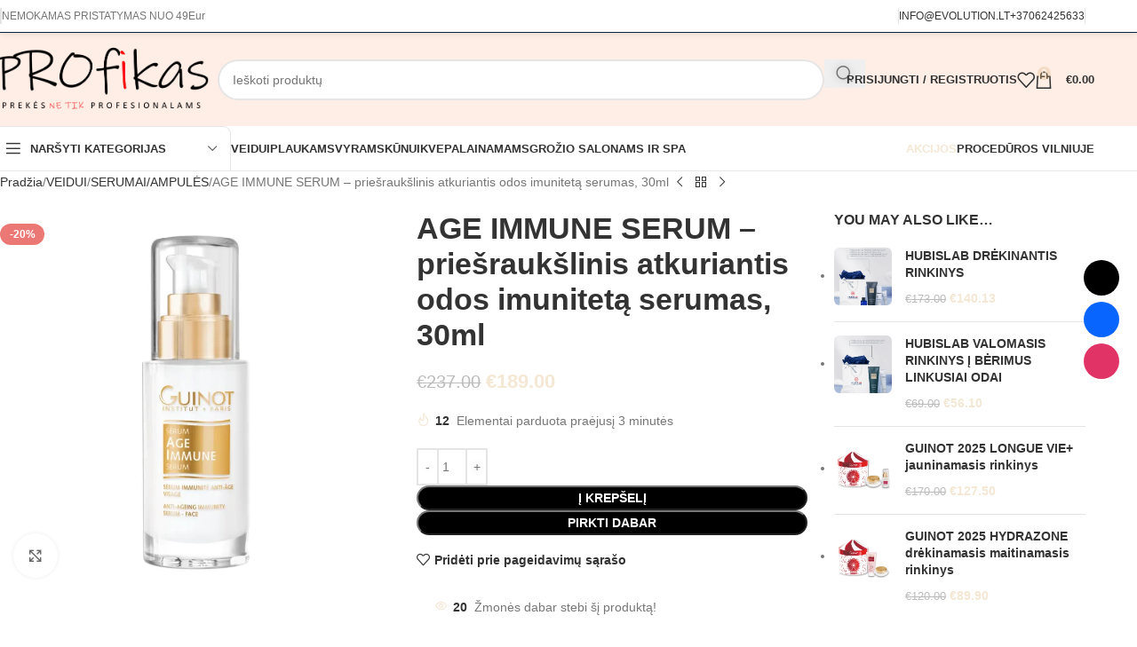

--- FILE ---
content_type: text/html; charset=UTF-8
request_url: https://profikas.lt/produktas/age-immune-priesraukslinis-atkuriantis-odos-imuniteta-serumas-age-immune-serum-30ml-guinot/
body_size: 94385
content:
<!DOCTYPE html><html lang="lt-LT"><head><script data-no-optimize="1">var litespeed_docref=sessionStorage.getItem("litespeed_docref");litespeed_docref&&(Object.defineProperty(document,"referrer",{get:function(){return litespeed_docref}}),sessionStorage.removeItem("litespeed_docref"));</script> <meta charset="UTF-8"><link rel="profile" href="https://gmpg.org/xfn/11"><link rel="pingback" href="https://profikas.lt/xmlrpc.php"> <script type="litespeed/javascript">var et_site_url='https://profikas.lt';var et_post_id='8456';function et_core_page_resource_fallback(a,b){"undefined"===typeof b&&(b=a.sheet.cssRules&&0===a.sheet.cssRules.length);b&&(a.onerror=null,a.onload=null,a.href?a.href=et_site_url+"/?et_core_page_resource="+a.id+et_post_id:a.src&&(a.src=et_site_url+"/?et_core_page_resource="+a.id+et_post_id))}</script><style id="jetpack-boost-critical-css">@media all{.wp-socializer:after{clear:both;content:"";display:block}.socializer a{text-decoration:none!important}.wpsr-follow-icons{position:fixed;z-index:999999;line-height:0}.sr-fb-rm{top:50%;right:20px;transform:translateY(-50%)}.wpsr-follow-icons.sr-fb-vl{text-align:center;line-height:1.5q}.wpsr-fb-close{position:absolute;right:0;display:none;line-height:0;padding:1em;opacity:.2}.wpsr-bar-icon{line-height:0;background:#000;display:inline-block;padding:3px;border-radius:50%;vertical-align:middle;fill:#fff}.wpsr-bar-icon .i-open{display:none}.socializer{padding:0;margin:0;display:inline-flex;flex-wrap:wrap}.socializer>*{list-style:none;padding:0;margin:0;display:inline-block;position:relative;line-height:0}.socializer a{font-family:sans-serif!important;display:inline-flex;border:0;text-align:center;text-decoration:none;width:16px;height:16px;font-size:8px;border-style:solid;box-sizing:content-box;align-items:center;justify-content:center}.socializer a>*{display:inline-block;vertical-align:middle;padding:0;margin:0}.socializer:after{content:"";clear:both;display:block}.sr-40px{min-height:40px}.sr-40px a{width:40px;height:40px;font-size:20px}.socializer .sr-email a{color:#000;border-color:#000;background-color:#000}.socializer .sr-facebook a{color:#0866ff;border-color:#0866ff;background-color:#0866ff}.socializer .sr-instagram a{color:#e23367;border-color:#e23367;background-color:#e23367}.sr-circle a{border-radius:50%}.sr-vertical{width:16px;flex-direction:column}.sr-vertical.sr-40px{width:40px}.sr-vertical.sr-40px>*{width:40px}.sr-vertical.sr-pad>*{margin:0 0 .5em 0}.sr-vertical a{flex-direction:column}.sr-pad>*{margin-right:.5em}.socializer.sr-pad>:last-child{margin:0!important}}@media all{.screen-reader-text{height:1px;margin:-1px;overflow:hidden;padding:0;position:absolute;top:-10000em;width:1px;clip:rect(0,0,0,0);border:0}:root{--page-title-display:block}h1.entry-title{display:var(--page-title-display)}@media (prefers-reduced-motion:no-preference){html{scroll-behavior:smooth}}}@media all{.elementor-kit-17946 button,.elementor-kit-17946 input[type=button],.elementor-kit-17946 input[type=submit]{text-shadow:0 0 10px rgba(14.236052935857774,24.140020751953124,16.999474077498288,.3)}h1.entry-title{display:var(--page-title-display)}}@media all{:root{--wd-text-line-height:1.6;--wd-brd-radius:.001px;--wd-form-height:42px;--wd-form-color:inherit;--wd-form-bg:transparent;--wd-form-brd-color:rgba(0,0,0,0.1);--wd-form-chevron:url([data-uri]);--wd-main-bgcolor:#fff;--wd-admin-bar-h:.001px;--wd-block-spacing:20px;--wd-header-banner-mt:.001px;--color-gray-200:#f1f1f1;--color-gray-300:#bbb;--color-gray-400:#a5a5a5;--color-gray-500:#767676;--color-gray-600:#666;--color-gray-800:#333;--color-gray-900:#242424;--bgcolor-white-rgb:255,255,255;--bgcolor-white:#fff;--brdcolor-gray-200:rgba(0,0,0,0.075);--brdcolor-gray-300:rgba(0,0,0,0.105);--wd-start:start;--wd-center:center}a,aside,b,body,del,div,em,fieldset,figure,form,h1,h2,h3,h5,header,html,i,img,ins,label,li,nav,p,span,strong,table,tbody,td,th,tr,ul{margin:0;padding:0;border:0;vertical-align:baseline;font:inherit;font-size:100%}*,:after,:before{-webkit-box-sizing:border-box;-moz-box-sizing:border-box;box-sizing:border-box}html{line-height:1;-webkit-text-size-adjust:100%;font-family:sans-serif;overflow-x:hidden;overflow-y:scroll;font-size:var(--wd-text-font-size)}ul{list-style:none}a img{border:none}aside,figure,header,main,nav{display:block}a,button,input{touch-action:manipulation}button,input,select,textarea{margin:0;color:inherit;font:inherit}button{overflow:visible}button,html input[type=button],input[type=submit]{-webkit-appearance:button}body{margin:0;background-color:#fff;color:var(--wd-text-color);text-rendering:optimizeLegibility;font-weight:var(--wd-text-font-weight);font-style:var(--wd-text-font-style);font-size:var(--wd-text-font-size);font-family:var(--wd-text-font);-webkit-font-smoothing:antialiased;-moz-osx-font-smoothing:grayscale;line-height:var(--wd-text-line-height)}@supports (overflow:clip){body{overflow-x:clip}}:is(body){height:auto}p{margin-bottom:var(--wd-tags-mb,20px)}a{color:var(--wd-link-color);text-decoration:none}label{display:block;margin-bottom:5px;color:var(--wd-title-color);vertical-align:middle;font-weight:400}em{font-style:italic}.required{border:none;color:#e01020;font-size:16px;line-height:1}b,strong{font-weight:600}ins{text-decoration:none}fieldset{margin-bottom:20px;padding:20px 40px;border:2px solid var(--brdcolor-gray-300);border-radius:var(--wd-brd-radius)}img{max-width:100%;height:auto;border:0;vertical-align:middle}svg:not(:root){overflow:hidden}h1{font-size:28px}h2{font-size:24px}h3{font-size:22px}h5{font-size:16px}.wd-el-title{display:flex!important;align-items:center;gap:10px;font-size:22px}.title,h1,h2,h3,h5{display:block;margin-bottom:var(--wd-tags-mb,20px);color:var(--wd-title-color);text-transform:var(--wd-title-transform);font-weight:var(--wd-title-font-weight);font-style:var(--wd-title-font-style);font-family:var(--wd-title-font);line-height:1.4}.wd-entities-title{display:block;color:var(--wd-entities-title-color);word-wrap:break-word;font-weight:var(--wd-entities-title-font-weight);font-style:var(--wd-entities-title-font-style);font-family:var(--wd-entities-title-font);text-transform:var(--wd-entities-title-transform);line-height:1.4}:is(ul,ol){margin-bottom:var(--list-mb);padding-left:var(--li-pl);--list-mb:20px;--li-mb:10px;--li-pl:17px}:is(ul,ol) li{margin-bottom:var(--li-mb)}:is(ul,ol) li:last-child{margin-bottom:0}ul{list-style:disc}.text-center{--content-align:center;--wd-align:center;--text-align:center;text-align:var(--text-align)}.text-right{--text-align:right;text-align:var(--text-align);--content-align:flex-end;--wd-align:flex-end}.text-left{--text-align:left;text-align:var(--text-align);--content-align:flex-start;--wd-align:flex-start}.color-scheme-dark{--color-gray-200:#f1f1f1;--color-gray-300:#bbb;--color-gray-400:#a5a5a5;--color-gray-500:#767676;--color-gray-600:#666;--color-gray-800:#333;--color-gray-900:#242424;--bgcolor-white-rgb:255,255,255;--bgcolor-white:#fff;--brdcolor-gray-200:rgba(0,0,0,0.075);--brdcolor-gray-300:rgba(0,0,0,0.105);--wd-text-color:#767676;--wd-title-color:#242424;--wd-entities-title-color:#333;--wd-link-color:#333;--wd-form-brd-color:rgba(0,0,0,0.1);color:var(--wd-text-color)}.wd-fill{position:absolute;inset:0}.wd-hide{display:none!important}.wd-set-mb{--wd-mb:15px}.wd-set-mb>*{margin-bottom:var(--wd-mb)}.reset-last-child>:last-child{margin-bottom:0}table{margin-bottom:35px;width:100%;border-spacing:0;border-collapse:collapse;line-height:1.4}table th{padding:15px 10px;border-bottom:2px solid var(--brdcolor-gray-200);color:var(--wd-title-color);text-transform:uppercase;font-size:16px;font-weight:var(--wd-title-font-weight);font-style:var(--wd-title-font-style);font-family:var(--wd-title-font);vertical-align:middle;text-align:start}table td{padding:15px 12px;border-bottom:1px solid var(--brdcolor-gray-300);vertical-align:middle;text-align:start}table :is(tbody,tfoot) th{border-bottom:1px solid var(--brdcolor-gray-300);text-transform:none;font-size:inherit}:root select,:root textarea,input[type=number],input[type=password],input[type=text]{-webkit-appearance:none;-moz-appearance:none;appearance:none}:root select,:root textarea,input[type=number],input[type=password],input[type=text]{padding:0 15px;max-width:100%;width:100%;height:var(--wd-form-height);border:var(--wd-form-brd-width) solid var(--wd-form-brd-color);border-radius:var(--wd-form-brd-radius);background-color:var(--wd-form-bg);box-shadow:none;color:var(--wd-form-color);vertical-align:middle;font-size:14px}input[type=checkbox]{box-sizing:border-box;margin-top:0;padding:0;vertical-align:middle;margin-inline-end:5px}input[type=number]{padding:0;text-align:center}:root textarea{overflow:auto;padding:10px 15px;min-height:190px;resize:vertical}:root select{padding-right:30px;background-image:var(--wd-form-chevron);background-position:right 10px top 50%;background-size:auto 18px;background-repeat:no-repeat}:root select option{background-color:var(--bgcolor-white)}input:-webkit-autofill{border-color:var(--wd-form-brd-color);-webkit-box-shadow:0 0 0 1000px var(--wd-form-bg) inset;-webkit-text-fill-color:var(--wd-form-color)}:is(.btn,.button,button,[type=submit],[type=button]){position:relative;display:inline-flex;align-items:center;justify-content:center;gap:5px;outline:0;border-radius:var(--btn-brd-radius,0);vertical-align:middle;text-align:center;text-decoration:none;text-shadow:none;line-height:1.2;color:var(--btn-color,#3e3e3e);border:var(--btn-brd-width,0) var(--btn-brd-style,solid) var(--btn-brd-color,#e9e9e9);background-color:var(--btn-bgcolor,#f3f3f3);box-shadow:var(--btn-box-shadow,unset);text-transform:var(--btn-transform,uppercase);font-weight:var(--btn-font-weight,600);font-family:var(--btn-font-family,inherit);font-style:var(--btn-font-style,unset);padding:var(--btn-padding,5px 20px);min-height:var(--btn-height,42px);font-size:var(--btn-font-size,13px)}[class*=wd-grid]{--wd-col:var(--wd-col-lg);--wd-gap:var(--wd-gap-lg);--wd-col-lg:1;--wd-gap-lg:20px}.wd-grid-g{display:grid;grid-template-columns:repeat(var(--wd-col),minmax(0,1fr));gap:var(--wd-gap)}.wd-grid-col{grid-column:auto/span var(--wd-col)}[class*=wd-grid-f]{display:flex;flex-wrap:wrap;gap:var(--wd-gap)}.wd-scroll-content{overflow:hidden;overflow-y:auto;-webkit-overflow-scrolling:touch;max-height:var(--wd-scroll-h,50vh)}@-moz-document url-prefix(){.wd-scroll-content{scrollbar-width:thin}}.wd-dropdown{--wd-align:var(--wd-start);position:absolute;top:100%;left:0;z-index:380;margin-top:15px;margin-right:0;margin-left:calc(var(--nav-gap,.001px)/2*-1);background-color:var(--bgcolor-white);background-position:bottom right;background-clip:border-box;background-repeat:no-repeat;box-shadow:0 0 3px rgba(0,0,0,.15);text-align:var(--wd-align);border-radius:var(--wd-brd-radius);visibility:hidden;opacity:0;transform:translateY(15px) translateZ(0)}.wd-dropdown:after{content:"";position:absolute;inset-inline:0;bottom:100%;height:15px}.wd-side-hidden{--wd-side-hidden-w:340px;position:fixed;inset-block:var(--wd-admin-bar-h) 0;z-index:500;overflow:hidden;overflow-y:auto;-webkit-overflow-scrolling:touch;width:min(var(--wd-side-hidden-w),100vw);background-color:var(--bgcolor-white)}.wd-side-hidden.wd-left{right:auto;left:0;transform:translate3d(-100%,0,0)}.wd-side-hidden.wd-right{right:0;left:auto;transform:translate3d(100%,0,0)}.wd-nav{--list-mb:0;--li-mb:0;--li-pl:0;--nav-gap:20px;display:inline-flex;flex-wrap:wrap;justify-content:var(--text-align,var(--wd-align));text-align:left;gap:1px var(--nav-gap);list-style:none}.wd-nav>li{position:relative}.wd-nav>li>a{position:relative;display:flex;align-items:center;flex-direction:row;text-transform:uppercase;font-weight:600;font-size:13px;line-height:1.2}.wd-nav li.color-primary{--nav-color:var(--wd-primary-color);--nav-color-active:var(--wd-primary-color)}.wd-nav[class*=wd-style-]{--nav-color:#333;--nav-color-active:rgba(51,51,51,0.7)}.wd-nav[class*=wd-style-]>li>a{color:var(--nav-color)}.wd-nav[class*=wd-style-]>li:is(.current-menu-item,.wd-active,.active)>a{color:var(--nav-color-active)}.wd-nav.wd-style-default{--nav-color-active:var(--wd-primary-color)}.wd-nav:is(.wd-style-bordered,.wd-style-separated)>li{display:flex;flex-direction:row}.wd-nav:is(.wd-style-bordered,.wd-style-separated)>li:not(:last-child):after{content:"";position:relative;inset-inline-end:calc((var(--nav-gap)/2)*-1);border-right:1px solid rgba(0,0,0,.105)}.wd-nav.wd-style-separated>li{align-items:center}.wd-nav.wd-style-separated>li:not(:last-child):after{height:18px}.wd-nav.wd-style-bordered>li{align-items:stretch}.wd-nav[class*=wd-style-underline] .nav-link-text{position:relative;display:inline-block;padding-block:1px;line-height:1.2}.wd-nav[class*=wd-style-underline] .nav-link-text:after{content:"";position:absolute;top:100%;left:0;width:0;height:2px;background-color:var(--wd-primary-color)}.wd-nav[class*=wd-style-underline]>li:is(:hover,.current-menu-item,.wd-active,.active)>a .nav-link-text:after{width:100%}.wd-close-side{position:fixed;background-color:rgba(0,0,0,.7);opacity:0;z-index:400}[class*=screen-reader]{position:absolute!important;clip:rect(1px,1px,1px,1px);transform:scale(0)}.wd-breadcrumbs>:is(span,a):last-child{font-weight:600;color:var(--wd-bcrumb-color-active)}.wd-breadcrumbs .wd-delimiter{margin-inline:8px;color:var(--wd-bcrumb-delim-color)}.wd-breadcrumbs .wd-delimiter:after{content:"/"}:is(.wd-breadcrumbs,.yoast-breadcrumb){--wd-link-color:var(--color-gray-500);--wd-bcrumb-color-active:var(--color-gray-900)}.wd-action-btn{display:inline-flex;vertical-align:middle}.wd-action-btn>a{display:inline-flex;align-items:center;justify-content:center;color:var(--wd-action-color,var(--color-gray-800))}.wd-action-btn>a:before{font-size:var(--wd-action-icon-size,1.1em);font-family:woodmart-font}.wd-action-btn>a:after{position:absolute;top:calc(50% - .5em);left:0;opacity:0;font-size:var(--wd-action-icon-size,1.1em);content:"";display:inline-block;width:1em;height:1em;border:1px solid transparent;border-left-color:var(--color-gray-900);border-radius:50%;vertical-align:middle}.wd-action-btn.wd-style-icon{--wd-action-icon-size:20px}.wd-action-btn.wd-style-icon>a{position:relative;flex-direction:column;width:50px;height:50px;font-weight:400;font-size:0!important;line-height:0}.wd-action-btn.wd-style-icon>a:after{inset-inline-start:calc(50% - .5em)}.wd-action-btn.wd-style-text>a{position:relative;font-weight:600;line-height:1}.wd-action-btn.wd-style-text>a:before{margin-inline-end:.3em;font-weight:400}.wd-wishlist-icon>a:before{content:""}.wd-quick-view-icon>a:before{content:""}.wd-cross-icon>a:before{content:""}.wd-heading{display:flex;flex:0 0 auto;align-items:center;justify-content:flex-end;gap:10px;padding:20px 15px;border-bottom:1px solid var(--brdcolor-gray-300)}.wd-heading .title{flex:1 1 auto;margin-bottom:0;font-size:130%}.wd-heading .wd-action-btn{flex:0 0 auto}.wd-heading .wd-action-btn.wd-style-text>a{height:25px}:is(.widget,.wd-widget,div[class^=vc_wp]){line-height:1.4;--wd-link-color:var(--color-gray-500)}:is(.widget,.wd-widget,div[class^=vc_wp])>:is(ul,ol){margin-top:0}:is(.widget,.wd-widget,div[class^=vc_wp]) :is(ul,ol){list-style:none;--list-mb:0;--li-mb:15px;--li-pl:0}.widget-title{margin-bottom:20px;color:var(--wd-widget-title-color);text-transform:var(--wd-widget-title-transform);font-weight:var(--wd-widget-title-font-weight);font-style:var(--wd-widget-title-font-style);font-size:var(--wd-widget-title-font-size);font-family:var(--wd-widget-title-font)}.widget{margin-bottom:30px;padding-bottom:30px;border-bottom:1px solid var(--brdcolor-gray-300)}.widget:last-child{margin-bottom:0;padding-bottom:0;border-bottom:none}:is(.wd-entry-content,.entry-content,.is-layout-flow,.is-layout-constrained,.is-layout-constrained>.wp-block-group__inner-container)>*{margin-block:0 var(--wd-block-spacing)}:is(.wd-entry-content,.entry-content,.is-layout-flow,.is-layout-constrained,.is-layout-constrained>.wp-block-group__inner-container)>:last-child{margin-bottom:0}.wd-page-wrapper{position:relative;background-color:var(--wd-main-bgcolor)}body:not([class*=wrapper-boxed]){background-color:var(--wd-main-bgcolor)}.wd-page-content{min-height:50vh;background-color:var(--wd-main-bgcolor)}.container{width:100%;max-width:var(--wd-container-w);padding-inline:15px;margin-inline:auto}.wd-content-layout{padding-block:40px}:where(.wd-content-layout>div){grid-column:auto/span var(--wd-col)}.wd-sidebar .wd-heading{display:none}.searchform[class*=wd-style-with-bg] .searchsubmit{--btn-color:#fff;--btn-bgcolor:var(--wd-primary-color)}.searchform.wd-style-with-bg .searchsubmit{border-start-end-radius:var(--wd-form-brd-radius);border-end-end-radius:var(--wd-form-brd-radius)}@media (min-width:769px){.searchform.wd-style-default:not(.wd-with-cat) .wd-clear-search{padding-inline-end:10px;border-inline-end:1px solid var(--wd-form-brd-color)}}@media (min-width:1025px){.wd-hide-lg{display:none!important}.wd-scroll ::-webkit-scrollbar{width:5px}}@media (max-width:1024px){@supports not (overflow:clip){body{overflow:hidden}}.wd-hide-md{display:none!important}[class*=wd-grid]{--wd-col:var(--wd-col-md);--wd-gap:var(--wd-gap-md);--wd-col-md:var(--wd-col-lg);--wd-gap-md:var(--wd-gap-lg)}.wd-side-hidden{--wd-side-hidden-w:min(300px,80vw)}.wd-close-side{top:-150px}}@media (max-width:768.98px){.wd-hide-sm{display:none!important}[class*=wd-grid]{--wd-col:var(--wd-col-sm);--wd-gap:var(--wd-gap-sm);--wd-col-sm:var(--wd-col-md);--wd-gap-sm:var(--wd-gap-md)}.searchform.wd-style-default .wd-clear-search{padding-inline-end:10px;border-inline-end:1px solid var(--wd-form-brd-color)}}@media (max-width:576px){[class*=wd-grid]{--wd-col:var(--wd-col-xs);--wd-gap:var(--wd-gap-xs);--wd-col-xs:var(--wd-col-sm);--wd-gap-xs:var(--wd-gap-sm)}}@media (min-width:769px) and (max-width:1024px){.wd-hide-md-sm{display:none!important}}}@media all{.color-primary{color:var(--wd-primary-color)}}@media all{form.cart div.quantity{order:5}form.cart .single_add_to_cart_button{order:10}form.cart .wd-buy-now-btn{order:15}}@media all{@media (prefers-reduced-motion:no-preference){html{scroll-behavior:auto}}}@media all{.woocommerce-breadcrumb{display:inline-flex;align-items:center;flex-wrap:wrap}.amount{color:var(--wd-primary-color);font-weight:600}del .amount{color:var(--color-gray-300);font-weight:400}.price{color:var(--wd-primary-color)}.price .amount{font-size:inherit}.price del{color:var(--color-gray-300);font-size:90%}.price ins{padding:0;background-color:transparent;color:var(--wd-primary-color);text-decoration:none;opacity:1}.woocommerce-notices-wrapper:empty{display:none}.single_add_to_cart_button{border-radius:var(--btn-accented-brd-radius);color:var(--btn-accented-color);box-shadow:var(--btn-accented-box-shadow);background-color:var(--btn-accented-bgcolor);text-transform:var(--btn-accented-transform,var(--btn-transform,uppercase));font-weight:var(--btn-accented-font-weight,var(--btn-font-weight,600));font-family:var(--btn-accented-font-family,var(--btn-font-family,inherit));font-style:var(--btn-accented-font-style,var(--btn-font-style,unset))}.wd-buy-now-btn{border-radius:var(--btn-accented-brd-radius);color:var(--btn-accented-color);box-shadow:var(--btn-accented-box-shadow);background-color:var(--btn-accented-bgcolor);text-transform:var(--btn-accented-transform,var(--btn-transform,uppercase));font-weight:var(--btn-accented-font-weight,var(--btn-font-weight,600));font-family:var(--btn-accented-font-family,var(--btn-font-family,inherit));font-style:var(--btn-accented-font-style,var(--btn-font-style,unset))}form.cart{display:flex;flex-wrap:wrap;gap:10px;justify-content:var(--content-align)}form.cart>*{flex:1 1 100%}form.cart :where(.single_add_to_cart_button,.wd-buy-now-btn,.quantity){flex:0 0 auto}.woocommerce-product-details__short-description{margin-bottom:20px}.woocommerce-product-details__short-description>:last-child{margin-bottom:0}.single_add_to_cart_button:before{content:"";position:absolute;inset:0;opacity:0;z-index:1;border-radius:inherit;background-color:inherit;box-shadow:inherit}.single_add_to_cart_button:after{position:absolute;top:calc(50% - 9px);inset-inline-start:calc(50% - 9px);opacity:0;z-index:2;content:"";display:inline-block;width:18px;height:18px;border:1px solid transparent;border-left-color:currentColor;border-radius:50%;vertical-align:middle}.wd-products-element{position:relative}.wd-products{position:relative;align-items:flex-start}}@media all{div.quantity{--wd-form-height:42px;display:inline-flex;vertical-align:top;white-space:nowrap}div.quantity input[type=number]{margin:0;-webkit-appearance:none;-moz-appearance:none;appearance:none}div.quantity :is(input[type=number],input[type=text],input[type=button]){display:inline-block;color:var(--wd-form-color)}div.quantity input[type=number]{width:30px;border-radius:0;border-right:none;border-left:none}div.quantity input[type=button]{padding:0 5px;min-width:25px;min-height:unset;height:var(--wd-form-height);border:var(--wd-form-brd-width) solid var(--wd-form-brd-color);background:var(--wd-form-bg);box-shadow:none}div.quantity .minus{border-start-start-radius:var(--wd-form-brd-radius);border-end-start-radius:var(--wd-form-brd-radius)}div.quantity .plus{border-start-end-radius:var(--wd-form-brd-radius);border-end-end-radius:var(--wd-form-brd-radius)}@-moz-document url-prefix(){div.quantity input[type=number]{-webkit-appearance:textfield;-moz-appearance:textfield;appearance:textfield}}}@media all{.product_meta{--wd-link-color:var(--wd-text-color);display:flex;align-items:center;justify-content:var(--wd-align);flex-wrap:wrap;gap:10px}.product_meta>span{flex:1 1 100%}.product_meta .meta-label{color:var(--color-gray-800);font-weight:600}.product_meta .meta-sep{display:inline-block;margin:0 2px}.product_title{font-size:34px;line-height:1.2;--page-title-display:block}@media (max-width:1024px){.woocommerce-breadcrumb .wd-last-link{--wd-link-color:var(--color-gray-900);font-weight:600}.woocommerce-breadcrumb .wd-last-link~span{display:none}.product_title{font-size:24px}}@media (max-width:768.98px){.product_title{font-size:20px}}}@media all{.shop_attributes{margin-bottom:0;overflow:hidden;--wd-attr-v-gap:30px;--wd-attr-h-gap:30px;--wd-attr-col:1;--wd-attr-brd-width:1px;--wd-attr-brd-style:solid;--wd-attr-brd-color:var(--brdcolor-gray-300)}.shop_attributes tbody{display:grid;grid-template-columns:repeat(var(--wd-attr-col),1fr);margin-bottom:calc(-1*(var(--wd-attr-v-gap) + var(--wd-attr-brd-width)));column-gap:var(--wd-attr-h-gap)}.shop_attributes tr{display:flex;align-items:center;gap:10px 20px;justify-content:space-between;padding-bottom:calc(var(--wd-attr-v-gap)/2);margin-bottom:calc(var(--wd-attr-v-gap)/2);border-bottom:var(--wd-attr-brd-width) var(--wd-attr-brd-style) var(--wd-attr-brd-color)}.shop_attributes :is(th,td){padding:0;border:none}.shop_attributes th{display:flex;flex:0 1 auto;font-family:var(--wd-text-font)}.shop_attributes td{text-align:end}.shop_attributes p{margin-bottom:0}.shop_attributes :is(.wd-attr-name,.wd-attr-term){display:inline-flex;align-items:center;gap:10px}}@media all{.whb-flex-row{display:flex;flex-direction:row;flex-wrap:nowrap;justify-content:space-between}.whb-column{display:flex;align-items:center;flex-direction:row;max-height:inherit}.whb-col-left,.whb-mobile-left{justify-content:flex-start;margin-left:-10px}.whb-col-right,.whb-mobile-right{justify-content:flex-end;margin-right:-10px}.whb-col-mobile{flex:1 1 auto;justify-content:center;margin-inline:-10px}.whb-flex-flex-middle .whb-col-center{flex:1 1 0%}.whb-general-header :is(.whb-mobile-left,.whb-mobile-right){flex:1 1 0%}.whb-with-shadow{box-shadow:0 1px 8px rgb(0 0 0/.1)}.whb-main-header{position:relative;top:0;right:0;left:0;z-index:390;backface-visibility:hidden;-webkit-backface-visibility:hidden}.whb-color-dark:not(.whb-with-bg){background-color:#fff}.site-logo,.wd-header-nav{padding-inline:10px}.wd-header-divider.wd-full-height,.wd-header-divider.wd-full-height:before,.wd-header-nav.wd-full-height,.wd-header-nav.wd-full-height :is(.wd-nav,.wd-nav>li,.wd-nav>li>a){height:100%}.wd-header-nav{flex:1 1 auto}.wd-nav-main>li>a,.wd-nav-secondary>li>a{height:40px;font-weight:var(--wd-header-el-font-weight);font-style:var(--wd-header-el-font-style);font-size:var(--wd-header-el-font-size);font-family:var(--wd-header-el-font);text-transform:var(--wd-header-el-transform)}.whb-top-bar .wd-nav-secondary>li>a{font-weight:400;font-size:12px}.site-logo{max-height:inherit}.wd-logo{max-height:inherit}.wd-logo img{padding-top:5px;padding-bottom:5px;max-height:inherit;transform:translateZ(0);backface-visibility:hidden;-webkit-backface-visibility:hidden;perspective:800px}.wd-logo img[width]:not([src$=".svg"]){width:auto;object-fit:contain}.wd-header-divider:before{content:"";display:block;height:18px;border-right:1px solid}.whb-color-dark .wd-header-divider:before{border-color:var(--wd-divider-color,rgb(0 0 0/.105))}.whb-col-right .wd-header-divider:last-child{padding-right:10px}.whb-col-left .wd-header-divider:first-child{padding-left:10px}.wd-header-mobile-nav .wd-tools-icon:before{content:"";font-family:woodmart-font}.mobile-nav .searchform{--wd-form-brd-width:0;--wd-form-bg:transparent;--wd-form-color:var(--color-gray-500);z-index:4;box-shadow:0-1px 9px rgb(0 0 0/.17)}.mobile-nav .searchform input[type=text]{padding-right:70px;padding-left:20px;height:70px;font-weight:600}.mobile-nav .wd-search-results{position:relative;z-index:4;border-radius:0;inset-inline:auto}.mobile-nav .wd-search-results:not(.wd-opened){display:none}.wd-nav-mobile{display:none;margin-inline:0}.wd-nav-mobile>li{flex:1 1 100%;max-width:100%;width:100%}.wd-nav-mobile>li>a{color:var(--color-gray-800)}.wd-nav-mobile .wd-with-icon>a:before{margin-right:7px;font-weight:400;font-family:woodmart-font}.wd-nav-mobile .menu-item-account>a:before{content:""}.wd-nav-mobile .menu-item-wishlist>a:before{content:""}.wd-nav-mobile.wd-active{display:block}.wd-nav-mobile>li{display:flex;flex-wrap:wrap}.wd-nav-mobile>li>a{flex:1 1 0%;padding:5px 20px;min-height:50px;border-bottom:1px solid var(--brdcolor-gray-300)}.wd-nav-mob-tab{--nav-gap:.001px;display:flex;margin:0;border-bottom:1px solid var(--brdcolor-gray-300);background-color:rgb(0 0 0/.04)}.wd-nav-mob-tab>li{flex:1 0 50%;max-width:50%}.wd-nav-mob-tab>li>a{padding:0;height:100%;font-weight:900}.wd-nav-mob-tab>li.wd-active>a{background-color:rgb(0 0 0/.05)}.wd-nav-mob-tab[class*=wd-style-underline]{--nav-color:#909090;--nav-color-active:#333}.wd-nav-mob-tab[class*=wd-style-underline] .nav-link-text{position:static;flex:1 1 auto;padding:18px 15px;text-align:center}.wd-nav-mob-tab[class*=wd-style-underline] .nav-link-text:after{top:auto;bottom:-1px}.wd-nav-mob-tab[class*=wd-style-underline]:after{top:auto;bottom:-1px}.wd-nav-mob-tab:not(.wd-swap) li:first-child .nav-link-text:after{right:0;left:auto}@media (min-width:1025px){.whb-top-bar-inner{height:var(--wd-top-bar-h);max-height:var(--wd-top-bar-h)}.whb-general-header-inner{height:var(--wd-header-general-h);max-height:var(--wd-header-general-h)}.whb-header-bottom-inner{height:var(--wd-header-bottom-h);max-height:var(--wd-header-bottom-h)}.whb-hidden-lg{display:none}}@media (max-width:1024px){.whb-top-bar-inner{height:var(--wd-top-bar-sm-h);max-height:var(--wd-top-bar-sm-h)}.whb-general-header-inner{height:var(--wd-header-general-sm-h);max-height:var(--wd-header-general-sm-h)}.whb-header-bottom-inner{height:var(--wd-header-bottom-sm-h);max-height:var(--wd-header-bottom-sm-h)}.whb-hidden-mobile,.whb-visible-lg{display:none}}}@media all{.wd-tools-element{position:relative;--wd-header-el-color:#333;--wd-tools-icon-base-width:20px}.wd-tools-element>a{display:flex;align-items:center;justify-content:center;height:40px;color:var(--wd-header-el-color);line-height:1;padding-inline:10px}.wd-tools-element .wd-tools-icon{position:relative;display:flex;align-items:center;justify-content:center;font-size:0}.wd-tools-element .wd-tools-icon:before{font-size:var(--wd-tools-icon-base-width)}.wd-tools-element .wd-tools-text{margin-inline-start:8px;text-transform:var(--wd-header-el-transform);white-space:nowrap;font-weight:var(--wd-header-el-font-weight);font-style:var(--wd-header-el-font-style);font-size:var(--wd-header-el-font-size);font-family:var(--wd-header-el-font)}.wd-tools-element .wd-tools-count{z-index:1;width:var(--wd-count-size,15px);height:var(--wd-count-size,15px);border-radius:50%;text-align:center;letter-spacing:0;font-weight:400;line-height:var(--wd-count-size,15px)}.wd-tools-element.wd-style-icon .wd-tools-text{display:none!important}.wd-tools-element:is(.wd-design-2,.wd-design-5) .wd-tools-count{position:absolute;top:-5px;inset-inline-end:-9px;background-color:var(--wd-primary-color);color:#fff;font-size:9px}}@media all{.wd-header-text{padding-inline:10px}.wd-header-text{--wd-tags-mb:10px;flex:1 1 auto}.wd-header-text.wd-inline{flex:0 0 auto}.whb-top-bar .wd-header-text{font-size:12px;line-height:1.2}.wd-header-wishlist .wd-tools-icon:before{content:"";font-family:woodmart-font}}@media all{[class*=wd-header-search-form]{padding-inline:10px;flex:1 1 auto}[class*=wd-header-search-form] input[type=text]{min-width:290px}.wd-header-search-form-mobile .searchform{--wd-form-height:42px}.wd-header-search-form-mobile .searchform input[type=text]{min-width:100%}[class*=wd-header-search-form] .wd-style-with-bg{--wd-form-bg:#fff}}@media all{.searchform{position:relative;--wd-search-btn-w:var(--wd-form-height);--wd-form-height:46px;--wd-search-clear-sp:.001px}.searchform input[type=text]{padding-inline-end:calc(var(--wd-search-btn-w) + 30px)}.searchform .searchsubmit{--btn-color:var(--wd-form-color,currentColor);--btn-bgcolor:transparent;position:absolute;gap:0;inset-block:0;inset-inline-end:0;padding:0;width:var(--wd-search-btn-w);min-height:unset;border:none;box-shadow:none;font-weight:400;font-size:0;font-style:unset}.searchform .searchsubmit:after{font-size:calc(var(--wd-form-height)/2.3);content:"";font-family:woodmart-font}.searchform .searchsubmit:before{position:absolute;top:50%;left:50%;margin-top:calc((var(--wd-form-height)/2.5)/-2);margin-left:calc((var(--wd-form-height)/2.5)/-2);opacity:0;content:"";display:inline-block;width:calc(var(--wd-form-height)/2.5);height:calc(var(--wd-form-height)/2.5);border:1px solid #fff0;border-left-color:currentColor;border-radius:50%;vertical-align:middle}.searchform .wd-clear-search{position:absolute;top:calc(50% - 12px);display:flex;align-items:center;justify-content:center;width:30px;height:24px;inset-inline-end:calc(var(--wd-search-cat-w,.001px) + var(--wd-search-btn-w) + var(--wd-search-clear-sp));color:var(--wd-form-color,currentColor)}.searchform .wd-clear-search:before{font-size:calc(var(--wd-form-height)/3);line-height:1;content:"";font-family:woodmart-font}}@media all{.wd-search-results-wrapper{position:relative}}@media all{.wd-dropdown-results{margin-top:0!important;overflow:hidden;right:calc((var(--wd-form-brd-radius)/1.5));left:calc((var(--wd-form-brd-radius)/1.5))}.wd-dropdown-results:after{width:auto!important;height:auto!important}.wd-dropdown-results .wd-scroll-content{overscroll-behavior:none}}@media all{.woocommerce-form-login>:last-child{margin-bottom:0}.login-form-footer{display:flex;align-items:center;flex-wrap:wrap;justify-content:space-between;gap:10px}.login-form-footer .lost_password{order:2;color:var(--wd-primary-color)}.login-form-footer .woocommerce-form-login__rememberme{order:1;margin-bottom:0}:is(.register,.woocommerce-form-login) .button{width:100%;border-radius:var(--btn-accented-brd-radius);color:var(--btn-accented-color);box-shadow:var(--btn-accented-box-shadow);background-color:var(--btn-accented-bgcolor);text-transform:var(--btn-accented-transform,var(--btn-transform,uppercase));font-weight:var(--btn-accented-font-weight,var(--btn-font-weight,600));font-family:var(--btn-accented-font-family,var(--btn-font-family,inherit));font-style:var(--btn-accented-font-style,var(--btn-font-style,unset))}}@media all{.wd-header-my-account .wd-tools-icon:before{content:"";font-family:woodmart-font}.wd-account-style-text .wd-tools-icon{display:none!important}.wd-account-style-text .wd-tools-text{margin-left:0}}@media all{.cart-widget-side{display:flex;flex-direction:column}.cart-widget-side .widget_shopping_cart{position:relative;flex:1 1 100%}.cart-widget-side .widget_shopping_cart_content{display:flex;flex:1 1 auto;flex-direction:column;height:100%}}@media all{.wd-header-cart .wd-tools-icon:before{content:"";font-family:woodmart-font}.wd-header-cart .wd-tools-icon.wd-icon-alt:before{content:"";font-family:woodmart-font}.wd-header-cart :is(.wd-cart-subtotal,.subtotal-divider,.wd-tools-count){vertical-align:middle}.wd-header-cart .wd-cart-number>span{display:none}.wd-header-cart .wd-cart-subtotal .amount{color:inherit;font-weight:inherit;font-size:inherit}.wd-header-cart:is(.wd-design-5,.wd-design-6,.wd-design-7):not(.wd-style-text) .wd-tools-text{display:none}.wd-header-cart.wd-design-2 .wd-tools-text{margin-inline-start:15px}.wd-header-cart.wd-design-5:not(.wd-style-text){margin-inline-end:5px}.wd-header-cart.wd-design-5 .wd-tools-text{margin-inline-start:15px}.wd-header-cart.wd-design-2 .wd-cart-number,.wd-header-cart.wd-design-5 .wd-cart-number{position:absolute;top:-5px;inset-inline-end:-9px;z-index:1;width:15px;height:15px;border-radius:50%;background-color:var(--wd-primary-color);color:#fff;text-align:center;letter-spacing:0;font-weight:400;font-size:9px;line-height:15px}}@media all{.product_list_widget>li{margin-bottom:15px;padding-bottom:15px;border-bottom:1px solid var(--brdcolor-gray-300)}.product_list_widget>li:after{content:"";display:block;clear:both}.product_list_widget>li img{float:inline-start;margin-inline-end:15px;min-width:65px;max-width:65px;border-radius:calc(var(--wd-brd-radius)/1.5)}.product_list_widget>li .widget-product-wrap{display:flex}.product_list_widget>li .widget-product-img{flex:0 0 auto;overflow:hidden;margin-inline-end:15px}.product_list_widget>li .widget-product-img img{float:none;margin-inline-end:0}.product_list_widget>li .widget-product-info{flex:1 1 auto}.product_list_widget>li .widget-product-info .price{display:block}.product_list_widget>li .wd-entities-title{margin-bottom:8px;font-size:inherit}.product_list_widget>li:last-child{margin-bottom:0;padding-bottom:0;border-bottom:none}}@media all{.wd-dropdown-cats{margin-top:0!important}.wd-dropdown-cats:after{width:auto!important;height:auto!important}.whb-header-bottom .wd-header-cats,.whb-header-bottom .wd-header-cats.wd-style-1 .menu-opener{height:100%}.wd-header-cats{position:relative;margin-inline:10px}.whb-header-bottom .wd-header-cats{margin-top:calc(var(--wd-header-general-brd-w)*-1);margin-bottom:calc(var(--wd-header-bottom-brd-w)*-1);height:calc(100% + var(--wd-header-general-brd-w) + var(--wd-header-bottom-brd-w))}.wd-header-cats .menu-opener{position:relative;z-index:300;display:flex;align-items:center;max-width:320px;color:#333;line-height:1}.wd-header-cats .menu-opener .menu-open-label{text-transform:var(--wd-header-el-transform);font-weight:var(--wd-header-el-font-weight);font-style:var(--wd-header-el-font-style);font-size:var(--wd-header-el-font-size);font-family:var(--wd-header-el-font)}.wd-header-cats .menu-opener-icon:not(.custom-icon):after{font-size:18px;content:"";font-family:woodmart-font}.wd-header-cats.wd-style-1 .menu-opener{padding:10px 15px;min-width:270px;height:50px;border-top-left-radius:var(--wd-brd-radius);border-top-right-radius:var(--wd-brd-radius)}.wd-header-cats.wd-style-1 .menu-opener:after{font-size:11px;margin-inline-start:auto;content:"";font-family:woodmart-font}.wd-header-cats.wd-style-1 .menu-opener-icon{flex:0 0 auto;margin-inline-end:10px}.wd-dropdown-cats{right:0;z-index:299;min-width:270px;box-shadow:none}.wd-dropdown-cats,.wd-dropdown-cats .wd-nav-vertical,.wd-dropdown-cats .wd-nav-vertical>li:first-child>a{border-top-left-radius:0;border-top-right-radius:0}}@media all{.wd-nav-vertical{position:relative;display:flex;border-radius:var(--wd-brd-radius);gap:0}.wd-nav-vertical>li{flex:1 1 100%;max-width:100%;width:100%}.wd-nav-vertical>li>a{padding:12px 18px;color:var(--color-gray-800);text-transform:unset;font-size:14px;line-height:20px}.wd-nav-vertical>li:first-child>a{border-top-left-radius:var(--wd-brd-radius);border-top-right-radius:var(--wd-brd-radius)}.wd-nav-vertical>li:last-child>a{border-bottom-right-radius:var(--wd-brd-radius);border-bottom-left-radius:var(--wd-brd-radius)}}@media all{.wd-nav-vertical.wd-design-default{border:1px solid var(--brdcolor-gray-200)}.wd-nav-vertical.wd-design-default>li:not(:last-child){border-bottom:1px solid var(--brdcolor-gray-200)}}@media all{.product-image-summary .summary-inner{--wd-mb:20px;container:entry-summary/inline-size}.single-product .wd-builder-off{--wd-single-spacing:40px}.wd-builder-off .single-product-page>div:not(:last-child){margin-bottom:var(--wd-single-spacing)}.related-and-upsells .wd-products-element{margin-bottom:var(--wd-single-spacing)}.wd-content-area>.single-breadcrumbs-wrapper{margin-bottom:20px}.single-breadcrumbs-wrapper :is(.wd-breadcrumbs,.yoast-breadcrumb){flex:1 1 auto;text-align:start}.single-breadcrumbs-wrapper .wd-products-nav{flex:0 0 auto}@container entry-summary (width < 400px){.woocommerce-breadcrumb .wd-last-link{--wd-link-color:var(--color-gray-900);font-weight:600}.woocommerce-breadcrumb .wd-last-link~span{display:none}}.summary-inner>.wd-action-btn{margin-inline-end:20px}@media (max-width:1024px){.single-product .wd-builder-off{--wd-single-spacing:20px;padding-block:20px}}@media (max-width:768.98px){.single-product-page .summary-inner{margin-bottom:-20px}}}@media all{.summary-inner .product_meta{margin-bottom:10px;padding-top:20px;border-top:1px solid var(--brdcolor-gray-300)}.product-image-summary .shop_attributes{--wd-attr-v-gap:10px;--wd-attr-brd-style:dashed;margin-bottom:var(--wd-mb)}.summary-inner>.price{font-size:155%;line-height:1.2}@media (max-width:1024px){.summary-inner>.price{margin-bottom:15px;font-size:130%}}}@media all{.product-tabs-wrapper{padding-top:var(--wd-single-spacing);padding-bottom:var(--wd-single-spacing);border-top:1px solid var(--brdcolor-gray-300);border-bottom:1px solid var(--brdcolor-gray-300);background-color:var(--bgcolor-white)}.wd-content-area:not([style*="col-lg:12;"]) .product-tabs-wrapper{background-color:#fff0}.product-tabs-wrapper .tabs-layout-tabs>.wd-nav-tabs-wrapper{margin-top:calc(var(--wd-single-spacing)*-1 - 1px);margin-bottom:30px}@media (max-width:1024px){.product-tabs-wrapper{border-top:none}}}@media all{.wd-products-nav .wd-dropdown{right:0;left:auto;margin-left:0;margin-right:calc(var(--nav-gap,.001px)/2*-1);display:flex;align-items:center;min-width:240px}.wd-products-nav{position:relative;display:inline-flex;align-items:center;letter-spacing:0;font-size:14px}.wd-product-nav-btn{display:flex;align-items:center;justify-content:center;width:24px;height:24px;color:var(--color-gray-900)}.wd-product-nav-btn:before{font-size:12px;font-family:woodmart-font}.wd-product-nav-btn.wd-btn-prev:before{content:""}.wd-product-nav-btn.wd-btn-next:before{content:""}.wd-product-nav-btn.wd-btn-back span{font-size:0}.wd-product-nav-btn.wd-btn-back:before{content:""}.wd-product-nav-thumb{flex-shrink:0;max-width:90px}.wd-product-nav-thumb img{border-top-left-radius:var(--wd-brd-radius);border-bottom-left-radius:var(--wd-brd-radius)}.wd-product-nav-desc{padding:10px 15px}.wd-product-nav-desc .wd-entities-title{margin-bottom:5px}@media (max-width:768.98px){.wd-products-nav .wd-dropdown{display:none}}}@media all{.woocommerce-product-gallery{display:flex;flex-wrap:wrap;gap:var(--wd-gallery-gap,10px)}.woocommerce-product-gallery>*{flex:1 1 100%;max-width:100%}.woocommerce-product-gallery img{width:100%;border-radius:var(--wd-brd-radius)}.woocommerce-product-gallery .wd-carousel-inner{margin:0}.woocommerce-product-gallery .wd-carousel{--wd-gap:var(--wd-gallery-gap,10px);padding:0;border-radius:var(--wd-brd-radius)}.woocommerce-product-gallery .wd-nav-arrows.wd-pos-sep{--wd-arrow-offset-h:calc(var(--wd-arrow-width,var(--wd-arrow-size,50px))/-1)}.woocommerce-product-gallery .woocommerce-product-gallery__image{position:relative;overflow:hidden;border-radius:var(--wd-brd-radius)}.wd-gallery-thumb :is(.wd-carousel-item:hover,.wd-thumb-active,.wd-carousel:not(.wd-initialized) .wd-carousel-item:first-child){opacity:.5}.woocommerce-product-gallery:not(.wd-has-thumb) .wd-gallery-thumb{display:none}.product-additional-galleries{position:absolute;bottom:0;inset-inline-start:0;z-index:3;display:flex;align-items:flex-start;flex-direction:column;gap:10px;padding:15px}.wd-action-btn.wd-style-icon-bg-text{--wd-action-icon-size:18px;--wd-action-color:var(--color-gray-600)}.wd-action-btn.wd-style-icon-bg-text>a{flex-wrap:nowrap;overflow:hidden;min-width:calc(var(--wd-action-icon-size)*2.8);height:calc(var(--wd-action-icon-size)*2.8);border-radius:calc(var(--wd-action-icon-size)*2);background-color:var(--bgcolor-white);box-shadow:0 0 5px rgb(0 0 0/.08)}.wd-action-btn.wd-style-icon-bg-text>a:before{display:inline-flex;align-items:center;justify-content:center;width:calc(var(--wd-action-icon-size)*2.8);height:calc(var(--wd-action-icon-size)*2.8)}.wd-action-btn.wd-style-icon-bg-text>a>span{overflow:hidden;max-width:0;white-space:nowrap;font-size:90%;font-weight:600}.wd-show-product-gallery-wrap>a:before{content:""}.woocommerce-product-gallery .product-labels{inset-inline-start:auto;z-index:10;align-items:flex-end;max-width:30%}.woocommerce-product-gallery .product-labels[class*=labels-rounded]{top:15px;inset-inline-end:15px}@media (max-width:1024px){.wd-action-btn.wd-style-icon-bg-text{--wd-action-icon-size:16px}}@media (max-width:576px){.woocommerce-product-gallery .product-labels[class*=labels-rounded]{top:10px;inset-inline-end:10px}}}@media all{.wd-carousel-container{--wd-width:100%;position:relative;width:var(--wd-width)}.wd-carousel-inner{position:relative;margin:-15px 0}.wd-carousel{position:relative;overflow:var(--wd-carousel-overflow,hidden);padding:15px 0;margin-inline:calc(var(--wd-gap)/-2);touch-action:pan-y}@supports (overflow:clip){.wd-carousel{overflow:var(--wd-carousel-overflow,clip)}}.wd-carousel-wrap{position:relative;width:100%;height:100%;z-index:1;display:flex;box-sizing:content-box;transform:translate3d(0,0,0)}.wd-carousel-item{position:relative;height:100%;flex:0 0 calc(100%/var(--wd-col));max-width:calc(100%/var(--wd-col));padding:0 calc(var(--wd-gap)/2);transform:translate3d(0,0,0)}}@media all{.product-labels{position:absolute;top:7px;inset-inline-start:7px;z-index:1;display:flex;align-items:flex-start;flex-direction:column;gap:10px;max-width:50%;transform:translateZ(0)}.product-label{padding:5px 10px;min-width:50px;color:#fff;text-align:center;text-transform:uppercase;word-break:break-all;font-weight:600;font-size:12px;line-height:1.2}.product-label.onsale{background-color:var(--wd-primary-color);direction:ltr}.product-label.new{background-color:#438e44}.labels-rounded-sm .product-label{border-radius:12px}@media (max-width:576px){.product-labels{gap:5px}.product-label{padding-inline:5px;min-width:40px;font-size:10px}}}@media all{.wd-carousel:not(.wd-initialized)+.wd-nav-arrows .wd-btn-arrow{opacity:0!important}.wd-arrow-inner{display:inline-flex;align-items:center;justify-content:center;width:var(--wd-arrow-width,var(--wd-arrow-size,50px));height:var(--wd-arrow-height,var(--wd-arrow-size,50px));line-height:1;color:var(--wd-arrow-color,var(--color-gray-800));background:var(--wd-arrow-bg,unset);box-shadow:var(--wd-arrow-shadow,unset);border:var(--wd-arrow-brd,unset) var(--wd-arrow-brd-color,unset);border-radius:var(--wd-arrow-radius,unset)}.wd-arrow-inner:after{font-size:var(--wd-arrow-icon-size,24px);font-family:woodmart-font}.wd-disabled .wd-arrow-inner{color:var(--wd-arrow-color-dis,var(--color-gray-400));background:var(--wd-arrow-bg-dis,var(--wd-arrow-bg));border-color:var(--wd-arrow-brd-color-dis,var(--wd-arrow-brd-color))}.wd-prev .wd-arrow-inner:after{content:""}.wd-next .wd-arrow-inner:after{content:""}.wd-nav-arrows.wd-pos-sep:after{content:"";position:absolute;inset:0 calc((var(--wd-arrow-width,var(--wd-arrow-size,50px)) + var(--wd-arrow-offset-h,0px))*-1)}.wd-nav-arrows.wd-pos-sep .wd-btn-arrow{position:absolute;top:calc(50% - var(--wd-arrow-offset-v,0px) + var(--wd-arrow-height,var(--wd-arrow-size,50px))/ -2);z-index:250}.wd-nav-arrows.wd-pos-sep .wd-prev{inset-inline-end:calc(100% + var(--wd-arrow-offset-h,0px))}.wd-nav-arrows.wd-pos-sep .wd-next{inset-inline-start:calc(100% + var(--wd-arrow-offset-h,0px))}@media (min-width:1025px){.wd-nav-arrows[class*=wd-hover].wd-pos-sep .wd-btn-arrow{opacity:0}.wd-nav-arrows.wd-hover-1.wd-pos-sep .wd-prev{transform:translateX(-30px)}.wd-nav-arrows.wd-hover-1.wd-pos-sep .wd-next{transform:translateX(30px)}}@media (max-width:1024px){.wd-nav-arrows{--wd-arrow-icon-size:16px;--wd-arrow-size:40px}.wd-nav-arrows:where(.wd-pos-sep){--wd-arrow-offset-h:-12px}}}@media all{.wd-product-info{position:relative;line-height:1}.wd-product-info>:is(span,svg){vertical-align:middle}.wd-product-info .wd-info-icon{display:inline-block;color:var(--wd-primary-color);font-size:110%;margin-inline-end:6px}.wd-product-info .wd-info-number{color:var(--color-gray-800);font-weight:600;margin-inline-end:4px}.wd-product-info .wd-info-msg{line-height:var(--wd-text-line-height)}.wd-product-info.wd-style-with-bg{padding:15px 20px}.wd-product-info.wd-style-with-bg:before{content:"";position:absolute;inset:0;border-radius:var(--wd-brd-radius);background:var(--wd-primary-color);opacity:.1}}@media all{.wd-sold-count:not(.wd-with-icon) .wd-info-icon:before{content:"";font-family:woodmart-font}}@media all{form.variations_form{gap:0;--wd-var-table-mb:20px}table.variations{margin-bottom:var(--wd-var-table-mb);position:relative}table.variations tr:last-child .cell{padding-bottom:0}table.variations .cell{text-align:var(--text-align);padding:0 0 20px 0;border:none;vertical-align:middle}table.variations .label{font-family:inherit;color:inherit;font-weight:inherit;font-style:inherit;padding-right:20px}table.variations .label>*{display:inline-block;vertical-align:middle;line-height:var(--wd-text-line-height)}table.variations label{margin-bottom:0;white-space:nowrap;font-weight:600}table.variations label:after{content:":";margin-left:2px}table.variations .value{width:100%}table.variations select{max-width:260px}.woocommerce-variation-add-to-cart{display:flex;flex-wrap:wrap;gap:10px;justify-content:var(--content-align)}.woocommerce-variation-add-to-cart>*{flex:1 1 100%}.wd-reset-var{--wd-reset-btn-space:10px;display:inline-block;vertical-align:middle}.reset_variations{display:inline-flex!important;align-items:center;color:var(--color-gray-500);vertical-align:middle;font-size:12px;opacity:0!important;visibility:hidden!important}.reset_variations:before{margin-right:3px;content:"";font-family:woodmart-font}@media (max-width:1024px){.wd-reset-bottom-md .wd-reset-var{position:absolute;inset-inline:0;top:calc(100% + var(--wd-reset-btn-space))}.wd-label-top-md table.variations .cell{display:block}.wd-label-top-md table.variations .label{margin-bottom:5px;padding-bottom:0;padding-right:0}}}@media all{@media (min-width:1025px){.wd-reset-side-lg .wd-reset-var{width:0}.wd-reset-side-lg .reset_variations{margin-left:10px}}}@media all{.wd-visits-count:not(.wd-with-icon) .wd-info-icon:before{content:"";font-family:woodmart-font}}@media all{@media (max-width:768.98px){.wd-sidebar-hidden-sm .wd-sidebar:not(.wd-side-hidden){display:none}}@media (min-width:769px) and (max-width:1024px){.wd-sidebar-hidden-md-sm .wd-sidebar:not(.wd-side-hidden){display:none}}}@media all{.wd-nav-tabs{--nav-gap:30px;align-items:center}.wd-nav-tabs>li>a{padding:10px 0;vertical-align:bottom;font-weight:var(--wd-title-font-weight);font-style:var(--wd-title-font-style);font-size:16px;font-family:var(--wd-title-font);line-height:1}.wd-nav-tabs[class*=wd-style-underline]{--nav-color:rgba(51,51,51,0.7);--nav-color-active:#333}.wd-nav-tabs a{gap:10px}@media (max-width:1024px){.wd-nav-tabs{flex-wrap:nowrap;white-space:nowrap}.wd-nav-tabs-wrapper{overflow-x:auto;-webkit-mask-image:linear-gradient(to left,transparent 5px,#000 40px);mask-image:linear-gradient(to left,transparent 5px,#000 40px)}}}@media all{.wc-tabs-wrapper .woocommerce-Tabs-panel{display:none}.wd-nav.wd-style-underline-reverse>li>a{padding-top:30px}.wd-nav.wd-style-underline-reverse>li>a>.nav-link-text:after{top:-30px;height:3px}.tabs-layout-tabs>.wd-accordion-item>.wd-accordion-title{display:none}@media (max-width:1024px){.wd-nav.wd-style-underline-reverse>li>a{padding-top:15px}.wd-nav.wd-style-underline-reverse>li>a>.nav-link-text:after{top:-15px}.tabs-layout-tabs{display:none}}}@media all{.wd-accordion-title{display:flex;align-items:center;gap:12px;padding-block:var(--wd-accordion-spacing)}.wd-accordion-title:is(.wd-active,:hover)>.wd-accordion-title-text{color:var(--wd-primary-color)}.wd-accordion-title-text{display:flex;align-items:center;flex:1;gap:5px;color:var(--wd-title-color);font-weight:var(--wd-title-font-weight);font-size:var(--wd-accordion-font-size,16px)}.wd-accordion-opener{position:relative;color:var(--color-gray-300);text-align:center;font-size:10px;line-height:1}}@media all{.wd-product{position:relative;text-align:var(--text-align);line-height:1.4;--text-align:center;--wd-btn-inset:10px;--wd-prod-gap:12px;--wd-prod-bg-sp:0}.wd-product .product-wrapper{border-radius:var(--wd-brd-radius);padding:var(--wd-prod-bg-sp)}.wd-product :where(.product-wrapper,.product-element-bottom){display:flex;flex-direction:column;gap:var(--wd-prod-gap)}.wd-product:not(.wd-hover-small) :is(.product-image-link,.hover-img) :is(picture,img){width:100%}.wd-product .product-image-link{position:relative;display:block}.product-element-top{position:relative;overflow:hidden;border-radius:var(--wd-brd-radius);-webkit-backface-visibility:hidden;backface-visibility:hidden;transform:translate3d(0,0,0)}.product-element-top:after{position:absolute;top:calc(50% - 16px);left:calc(50% - 16px);visibility:hidden;opacity:0;content:"";display:inline-block;width:32px;height:32px;border:1px solid #fff0;border-left-color:var(--color-gray-900);border-radius:50%;vertical-align:middle}.wd-buttons{z-index:4;display:flex;flex-direction:column;border-radius:calc(var(--wd-brd-radius)/1.2);background:var(--bgcolor-white);box-shadow:1px 1px 1px rgb(0 0 0/.1)}.wd-buttons .wd-action-btn>a{height:45px}.wd-buttons[class*=wd-pos-r]{position:absolute;opacity:0;visibility:hidden;transform:translate3d(20px,0,0)}.wd-buttons.wd-pos-r-t{top:var(--wd-btn-inset);inset-inline-end:var(--wd-btn-inset)}:is(.products-bordered-grid-ins,.wd-products-with-bg:not(.products-bordered-grid),.wd-products-with-shadow:not(.products-bordered-grid)) .wd-product{--wd-prod-bg-sp:15px}.wd-product :is(.product-wrapper,.product-element-bottom,.product-list-content,[class*="-information"])>:not(:is(.product-element-bottom,.wd-entities-title,[class*=wd-product-],.price)){margin-block:0}@media (max-width:1024px){.wd-product .wd-buttons{opacity:1;transform:translate3d(0,0,0);visibility:visible}.wd-buttons{border-radius:35px}.wd-buttons .wd-action-btn{--wd-action-icon-size:14px}.wd-buttons .wd-action-btn>a{width:35px;height:35px}.wd-buttons :is(.wd-quick-view-icon,.wd-compare-btn){display:none}}@media (max-width:768.98px){:is(.products-bordered-grid-ins,.wd-products-with-bg:not(.products-bordered-grid),.wd-products-with-shadow:not(.products-bordered-grid)) .wd-product{--wd-prod-bg-sp:10px}}@media (max-width:576px){:is([style*="col-sm:2"],[style*="col-sm: 2"]) .wd-product{--wd-prod-gap:10px;font-size:90%}}}@media all{.wd-products-with-shadow,.wd-products-with-shadow .wd-product{--wd-prod-shadow:0 0 4px rgba(0,0,0,0.12)}.wd-products-with-shadow:not(.products-bordered-grid) :is(.wd-cat-wrap,.product-wrapper){box-shadow:var(--wd-prod-shadow)}}@media all{.wd-products[class*=wd-stretch-cont]{align-items:stretch}.wd-products[class*=wd-stretch-cont] .wd-carousel-item{height:auto}.wd-products[class*=wd-stretch-cont] .wd-product{height:100%}@media (min-width:1025px){.wd-products.wd-stretch-cont-lg .wd-carousel-wrap{align-items:stretch}.wd-products.wd-stretch-cont-lg .product-wrapper{height:100%}}@media (max-width:768.98px){.wd-products.wd-stretch-cont-sm .wd-carousel-wrap{align-items:stretch}.wd-products.wd-stretch-cont-sm .product-wrapper{height:100%}}@media (min-width:769px) and (max-width:1024px){.wd-products.wd-stretch-cont-md .wd-carousel-wrap{align-items:stretch}.wd-products.wd-stretch-cont-md .product-wrapper{height:100%}}}@media all{.wd-nav-pagin-wrap{display:flex;min-height:var(--wd-pagin-size,10px);margin-top:20px;justify-content:var(--wd-align,var(--wd-center));font-size:0}.wd-nav-pagin{--list-mb:0;--li-mb:0;--li-pl:0;list-style:none;display:inline-flex;align-items:center;flex-wrap:wrap;gap:var(--wd-pagin-gap,10px)}.wd-nav-pagin:not([class*=wd-type-]){opacity:0}}@media all{.wd-product-grid-slider{display:flex;z-index:1}.wd-product-grid-slide{flex-grow:1}.wd-product-grid-slider-nav{display:flex;align-items:center;justify-content:space-between;width:100%;height:100%;z-index:4;--arrow-color:var(--color-gray-800)}.wd-product-grid-slider-nav>div{display:flex;align-items:center;width:30px;height:30px;opacity:0;visibility:hidden;color:var(--arrow-color)}.wd-product-grid-slider-nav>div:before{font-family:woodmart-font;vertical-align:middle}.wd-product-grid-slider-nav .wd-prev{transform:translateX(-25px);text-align:start;padding-inline-start:8px;justify-content:flex-start}.wd-product-grid-slider-nav .wd-prev:before{content:""}.wd-product-grid-slider-nav .wd-next{transform:translateX(25px);text-align:end;padding-inline-end:8px;justify-content:flex-end}.wd-product-grid-slider-nav .wd-next:before{content:""}@media (max-width:1024px){.wd-product:not(:is(.product-swatched,.quick-shop-shown,.wd-variation-active,[class*=wd-loading])) .wd-product-grid-slider-nav>div{opacity:1;visibility:visible;transform:none;width:40px;height:50px}:is(.wd-product-grid-slider,.wd-product-grid-slider-pagin){display:none}}}@media all{.scrollToTop{position:fixed;right:20px;bottom:20px;z-index:350;display:flex;align-items:center;justify-content:center;width:50px;height:50px;border-radius:50%;background-color:rgba(var(--bgcolor-white-rgb),.9);box-shadow:0 0 5px rgb(0 0 0/.17);color:var(--color-gray-800);font-size:16px;opacity:0;backface-visibility:hidden;-webkit-backface-visibility:hidden;transform:translateX(100%)}.scrollToTop:after{content:"";font-family:woodmart-font}@media (max-width:1024px){.scrollToTop{right:12px;bottom:12px;width:40px;height:40px;font-size:14px}}}@media all{.login-form-side .woocommerce-notices-wrapper{padding:20px 15px 0 15px}.login-form-side .woocommerce-form-login{padding:20px 15px 15px 15px;border-bottom:1px solid var(--brdcolor-gray-300)}.login-form-side .woocommerce-form-login.hidden-form{display:none}.create-account-question{padding:20px 15px;border-bottom:1px solid var(--brdcolor-gray-300);text-align:center;--wd-tags-mb:15px}.create-account-question p{color:var(--color-gray-900);font-weight:600}.create-account-question:before{display:block;margin-bottom:15px;color:var(--color-gray-200);font-size:54px;line-height:1;content:"";font-family:woodmart-font}.create-account-question .btn{--btn-color:var(--color-gray-800);--btn-brd-color:var(--wd-primary-color);--btn-bgcolor:transparent;--btn-brd-width:2px;--btn-height:none;--btn-padding:0;border-top:0;border-inline:0}}@media all{.header-banner{position:absolute;inset-inline:0;top:0;z-index:-1;display:flex;flex-direction:column;justify-content:center;overflow:hidden;height:var(--wd-header-banner-h);opacity:0}.close-header-banner.wd-style-icon{--wd-action-icon-size:16px;position:absolute;top:0;inset-inline-end:0;bottom:0;z-index:1}.close-header-banner.wd-style-icon>a{width:50px;height:100%}.header-banner-enabled .wd-page-wrapper{margin-top:var(--wd-header-banner-mt)}@media (max-width:768.98px){.header-banner-container{padding-inline:40px}}}@media all{.wd-toolbar{position:fixed;inset-inline:0;bottom:0;z-index:350;display:flex;align-items:center;justify-content:space-between;overflow-x:auto;overflow-y:hidden;-webkit-overflow-scrolling:touch;padding:5px;height:55px;background-color:var(--bgcolor-white);box-shadow:0 0 9px rgb(0 0 0/.12)}.wd-toolbar>div{flex:1 0 20%}.wd-toolbar>div a{height:45px}.wd-toolbar .wd-header-cart.wd-design-5:not(.wd-style-text){margin-inline-end:0}.wd-toolbar.wd-toolbar-label-show>div a{position:relative;padding-bottom:15px}.wd-toolbar.wd-toolbar-label-show .wd-toolbar-label{display:block}.wd-toolbar-label{position:absolute;inset-inline:10px;bottom:3px;display:none;overflow:hidden;text-align:center;text-overflow:ellipsis;white-space:nowrap;font-weight:600;font-size:11px;line-height:1;padding:1px 0}.wd-toolbar-shop .wd-tools-icon:before{content:"";font-family:woodmart-font}.wd-toolbar-sidebar .wd-tools-icon:before{content:"";font-family:woodmart-font}@media (min-width:1025px){.wd-toolbar{display:none}}@media (max-width:1024px){.sticky-toolbar-on{padding-bottom:55px}.sticky-toolbar-on .scrollToTop{bottom:67px}}}</style><title>AGE IMMUNE SERUM &#8211; priešraukšlinis atkuriantis odos imunitetą serumas, 30ml &#8211; Profikas</title><meta name='robots' content='max-image-preview:large' /><style>img:is([sizes="auto" i], [sizes^="auto," i]) { contain-intrinsic-size: 3000px 1500px }</style> <script type="litespeed/javascript">window._wca=window._wca||[]</script> <link rel='dns-prefetch' href='//stats.wp.com' /><link rel='dns-prefetch' href='//capi-automation.s3.us-east-2.amazonaws.com' /><link rel='dns-prefetch' href='//use.fontawesome.com' /><link rel='dns-prefetch' href='//fonts.googleapis.com' /><link rel='preconnect' href='//i0.wp.com' /><link rel='preconnect' href='//c0.wp.com' /><link rel="alternate" type="application/rss+xml" title="Profikas &raquo; Įrašų RSS srautas" href="https://profikas.lt/feed/" /><link rel="alternate" type="application/rss+xml" title="Profikas &raquo; Komentarų RSS srautas" href="https://profikas.lt/comments/feed/" />
<noscript><style id="litespeed-ccss">@media all{[class*=" icon-"],[class^=icon-]{font-family:Linearicons!important;speak:none;font-style:normal;font-weight:400;font-variant:normal;text-transform:none;line-height:1;letter-spacing:0;-webkit-font-feature-settings:"liga";-moz-font-feature-settings:"liga=1";-moz-font-feature-settings:"liga";-ms-font-feature-settings:"liga"1;font-feature-settings:"liga";-webkit-font-variant-ligatures:discretionary-ligatures;font-variant-ligatures:discretionary-ligatures;-webkit-font-smoothing:antialiased;-moz-osx-font-smoothing:grayscale}.icon-user:before{content:""}.icon-bag2:before{content:""}.icon-tags:before{content:""}.icon-telephone:before{content:""}.icon-cross:before{content:""}.icon-menu:before{content:""}}@media all{.wp-socializer:after{clear:both;content:"";display:block}.socializer a{text-decoration:none!important}.wpsr-follow-icons{position:fixed;z-index:999999;line-height:0}.sr-fb-rm{top:50%;right:20px;transform:translateY(-50%)}.wpsr-follow-icons.sr-fb-vl{text-align:center;line-height:1.5q}.wpsr-fb-close{position:absolute;right:0;display:none;line-height:0;padding:1em;opacity:.2}.wpsr-bar-icon{line-height:0;background:#000;display:inline-block;padding:3px;border-radius:50%;vertical-align:middle;fill:#fff}.wpsr-bar-icon .i-open{display:none}.socializer{padding:0;margin:0;display:inline-flex;flex-wrap:wrap}.socializer>*{list-style:none;padding:0;margin:0;display:inline-block;position:relative;line-height:0}.socializer a{font-family:sans-serif!important;display:inline-flex;border:0;text-align:center;text-decoration:none;width:16px;height:16px;font-size:8px;border-style:solid;box-sizing:content-box;align-items:center;justify-content:center}.socializer a>*{display:inline-block;vertical-align:middle;padding:0;margin:0}.socializer:after{content:"";clear:both;display:block}.sr-40px{min-height:40px}.sr-40px a{width:40px;height:40px;font-size:20px}.socializer .sr-email a{color:#000;border-color:#000;background-color:#000}.socializer .sr-facebook a{color:#0866ff;border-color:#0866ff;background-color:#0866ff}.socializer .sr-instagram a{color:#e23367;border-color:#e23367;background-color:#e23367}.sr-circle a{border-radius:50%}.sr-vertical{width:16px;flex-direction:column}.sr-vertical.sr-40px{width:40px}.sr-vertical.sr-40px>*{width:40px}.sr-vertical.sr-pad>*{margin:0 0 .5em}.sr-vertical a{flex-direction:column}.sr-pad>*{margin-right:.5em}.socializer.sr-pad>:last-child{margin:0!important}}@media all{.arrow_carrot_up_alt{font-family:ElegantIcons;speak:none;font-style:normal;font-weight:400;font-variant:normal;text-transform:none;line-height:1;-webkit-font-smoothing:antialiased}.arrow_carrot_up_alt:before{content:""}}@media all{html{font-family:sans-serif;-ms-text-size-adjust:100%;-webkit-text-size-adjust:100%}body{margin:0}figure,header{display:block}a{background-color:transparent}strong{font-weight:700}h1{font-size:2em;margin:.67em 0}img{border:0}svg:not(:root){overflow:hidden}figure{margin:1em 40px}button,input{color:inherit;font:inherit;margin:0}button{overflow:visible}button{text-transform:none}button{-webkit-appearance:button}input{line-height:normal}*{-webkit-box-sizing:border-box;-moz-box-sizing:border-box;box-sizing:border-box}:after,:before{-webkit-box-sizing:border-box;-moz-box-sizing:border-box;box-sizing:border-box}html{font-size:10px}body{font-family:"Helvetica Neue",Helvetica,Arial,sans-serif;font-size:14px;line-height:1.42857143;color:#333;background-color:#fff}button,input{font-family:inherit;font-size:inherit;line-height:inherit}a{color:#337ab7;text-decoration:none}figure{margin:0}img{vertical-align:middle}.container{margin-right:auto;margin-left:auto;padding-left:15px;padding-right:15px}@media (min-width:768px){.container{width:750px}}@media (min-width:992px){.container{width:970px}}@media (min-width:1200px){.container{width:1170px}}.row{margin-left:-15px;margin-right:-15px}.col-md-12,.col-md-3,.col-md-9,.col-sm-12,.col-sm-3,.col-sm-9{position:relative;min-height:1px;padding-left:15px;padding-right:15px}@media (min-width:768px){.col-sm-12,.col-sm-3,.col-sm-9{float:left}.col-sm-12{width:100%}.col-sm-9{width:75%}.col-sm-3{width:25%}}@media (min-width:992px){.col-md-12,.col-md-3,.col-md-9{float:left}.col-md-12{width:100%}.col-md-9{width:75%}.col-md-3{width:25%}}.container:after,.container:before,.row:after,.row:before{content:" ";display:table}.container:after,.row:after{clear:both}.hide{display:none!important}@-ms-viewport{width:device-width}@media (max-width:767px){.hidden-xs{display:none!important}}@media (min-width:768px) and (max-width:991px){.hidden-sm{display:none!important}}@media (min-width:992px) and (max-width:1199px){.hidden-md{display:none!important}}@media (min-width:1200px){.hidden-lg{display:none!important}}}@media all{.mf-loading{position:relative}.mf-loading:before{border-width:1px;border-color:#666 #666 #666 transparent;border-radius:50%;border-style:solid;content:" ";width:14px;height:14px;font-weight:400;border-color:#fcb800 #fcb800 #fcb800 transparent;border-width:2px;width:40px;height:40px;position:absolute;top:50%;left:50%;transform:translate(-50%,-50%)}*{box-sizing:border-box}html{font-family:sans-serif;-ms-text-size-adjust:100%;-webkit-text-size-adjust:100%}body{margin:0}figure,header{display:block}a{background:0 0}strong{font-weight:700}h1{font-size:2em;margin:.67em 0}img{border:0;max-width:100%}svg:not(:root){overflow:hidden}figure{margin:1em 40px}button,input{color:inherit;font:inherit;margin:0;outline:0}button{overflow:visible}button{text-transform:none}button{-webkit-appearance:button}input{line-height:normal}body{color:#666;font-size:14px;font-family:"Work Sans",Arial,sans-serif;line-height:1.6;background:#fff;word-wrap:break-word}a{color:#06c;text-decoration:none}a img{border:none}img{max-width:100%}img:not(.lazy){height:auto}h1,h2{font-weight:700;font-family:"Work Sans",Arial,sans-serif;line-height:1.2;color:#000}h1{font-size:36px}h2{font-size:30px}ul{list-style-type:square;padding-left:20px}li{margin-bottom:7px}p{margin-bottom:1.7em;margin-top:0}.martfury-modal{position:fixed;top:0;bottom:0;left:0;right:0;display:none;z-index:-1}.mf-quick-view-modal .mf-loading{display:none;position:absolute;top:0;bottom:0;left:0;right:0;z-index:10}.mf-quick-view-modal .close-modal{position:absolute;top:6px;right:10px;z-index:999;font-size:26px;color:#666;opacity:0}.mf-quick-view-modal .mf-modal-overlay{background-color:rgba(0,0,0,.85);position:absolute;top:0;bottom:0;left:0;right:0}.mf-quick-view-modal .modal-content{transform:translate(-50%,-50%);position:absolute;top:50%;left:50%;width:100%;padding-top:0;background-color:transparent;max-width:1000px}.site-header{background-color:#fff;position:relative}.site-header .site-description,.site-header .site-title{margin:0;line-height:0;text-indent:-9999px}.site-header .primary-nav>ul>li>a{display:flex;align-items:flex-end}.site-header .primary-nav>ul>li>a i{padding-right:8px;font-size:18px}.site-header .header-main{padding-top:20px;padding-bottom:20px}.site-header .header-main .sticky-logo{display:none}.site-header .header-row{align-items:center;display:flex}.site-header .header-row:after,.site-header .header-row:before{display:none}.site-header .header-logo{width:22.5%}.site-header .header-logo .d-department{display:flex;align-items:center}.site-header .header-extras{width:77.5%;display:flex;align-items:center;justify-content:space-between}.site-header .product-extra-search{width:100%}.site-header .product-extra-search .psearch-content{display:flex;width:100%}.site-header .product-extra-search .product-cat{width:auto;float:left;position:relative;height:42px;line-height:42px}.site-header .product-extra-search .products-search{width:100%}.site-header .product-extra-search .search-wrapper{width:100%;display:flex;position:relative}.site-header .product-extra-search .search-wrapper ::-webkit-scrollbar{background:0 0;width:7px}.site-header .product-extra-search .search-wrapper .search-results{position:absolute;top:110%;left:-1px;right:0;border:1px solid #ccc;border-top:none;background-color:#fff;z-index:-1;padding:0 20px;transform:scaleX(0);max-height:500px;overflow-y:auto;overflow-x:hidden}.site-header .product-extra-search .product-cat-label{padding-right:30px;padding-left:18px;border:1px solid #ccc;color:#000;border-radius:5px 0 0 5px;position:relative;height:100%;white-space:nowrap;background-color:#fff}.site-header .product-extra-search .product-cat-label.no-cats{width:0;padding:0;overflow:hidden;border-left:none}.site-header .product-extra-search .product-cat-label:after{content:"";display:inline-block;font:normal normal normal 14px/1 linearicons;font-size:10px;color:#000;position:absolute;top:17px;right:12px}.site-header .product-extra-search .product-cat-label:before{content:"";position:absolute;top:110%;left:40%;width:13px;height:13px;transform:rotate(45deg) translateY(-50%);border-left:1px solid #ccc;border-top:1px solid #ccc;background-color:#fff;z-index:-1;padding:0;margin:14px 0 0;opacity:0}.site-header .product-extra-search .search-field{float:left;height:42px;line-height:1;border-top:1px solid #ccc;border-bottom:1px solid #ccc;border-left:none;border-right:none;padding-right:20px;padding-left:20px;position:relative;width:100%}.site-header .product-extra-search ::-webkit-input-placeholder{color:#999}.site-header .product-extra-search ::-moz-placeholder{color:#999}.site-header .product-extra-search :-ms-input-placeholder{color:#999}.site-header .product-extra-search :-moz-placeholder{color:#999}.site-header .product-extra-search .search-submit{float:right;height:42px;line-height:42px;padding-left:20px;padding-right:20px;min-width:100px;padding-top:0;padding-bottom:0;background-color:#fcb800;border:none;font-weight:700;color:#000;border-radius:0 5px 5px 0;white-space:nowrap}.site-header .extras-menu{margin:0 0 0 40px;padding:0;position:relative;display:flex;align-items:center}.site-header .extras-menu>li{list-style:none;float:right;margin-bottom:0;padding:0 20px}.site-header .extras-menu>li>a{color:#000;display:block;position:relative}.site-header .extras-menu>li>a .mini-item-counter{position:absolute;bottom:-3px;right:-4px;font-size:12px;font-weight:700;background-color:#fcb800;border-radius:50%;min-width:18px;padding:0 5px;height:18px;text-align:center;line-height:18px}.site-header .extras-menu>li>a:after{content:"";position:absolute;top:110%;right:16px;width:13px;height:13px;-webkit-transform:rotate(45deg);-ms-transform:rotate(45deg);transform:rotate(45deg);border-left:1px solid #ccc;border-top:1px solid #ccc;background-color:#fff;z-index:-1;padding:0;margin:19px -7px 0 0;opacity:0}.site-header .extras-menu>li:last-child{padding-right:0}.site-header .extras-menu>li .extra-icon{font-size:30px;line-height:1}.site-header .extras-menu .menu-item-account>a{padding-left:42px;line-height:1.2;font-weight:700;position:relative;white-space:nowrap}.site-header .extras-menu .menu-item-account .extra-icon{position:absolute;top:1px;left:0}.site-header .extras-menu .menu-item-cart>a{position:relative}.site-header .extras-menu .menu-item-cart>a:after{margin:17px -7px 0 0}.site-header .extras-menu .menu-item-cart .mini-cart-content{position:absolute;right:0;top:110%;min-width:370px;opacity:0;z-index:-1;border-top:23px solid transparent;transform:scaleX(0);display:block;border-radius:0;box-shadow:none}.site-header .extras-menu .menu-item-cart .mini-cart-content .woocommerce-mini-cart__empty-message{margin:15px 0}.site-header .extras-menu .menu-item-cart .mini-cart-content .widget_shopping_cart_content{padding-top:0}.site-header .extras-menu .menu-item-cart .mini-cart-content ::-webkit-scrollbar{background:0 0;width:7px}.site-header .extras-menu .menu-item-hotline{display:flex;align-items:center}.site-header .extras-menu .menu-item-hotline .extra-icon{font-size:26px;margin-right:15px;color:#000}.site-header .extras-menu .menu-item-hotline .hotline-content{white-space:nowrap;font-size:16px;font-weight:700;line-height:1.2;color:#000}.site-header .extras-menu .menu-item-hotline .hotline-content label{display:block;font-size:14px;color:#666;font-weight:400}.site-header .main-menu{border-top:1px solid #e1e1e1;border-bottom:1px solid #e1e1e1}.site-header .col-header-menu{display:flex;justify-content:space-between;align-items:center;position:relative}.site-header .header-bar{display:flex;align-items:center;min-height:50px}.site-header .martfury-container .header-logo{width:300px}.site-header .martfury-container .header-extras,.site-header .martfury-container .mr-header-menu{width:83.4%}.topbar{color:#666}.header-layout-3 .topbar{background-color:#dba500;color:#000}.header-layout-3 .site-header{background-color:#fcb800}.header-layout-3 .site-header .header-main{padding-top:25px;padding-bottom:25px;background-color:#fcb800}.header-layout-3 .site-header .main-menu{border-color:rgba(0,0,0,.15);border-bottom:none}.header-layout-3 .site-header .col-nav-menu{position:static;display:flex;align-items:center;justify-content:space-between;flex-wrap:wrap}.header-layout-3 .site-header .header-row{position:relative}.header-layout-3 .site-header .extras-menu>li>a>.mini-item-counter{background-color:#000;color:#fff}.header-layout-3 .site-header .primary-nav{float:left}.header-layout-3 .site-header .primary-nav>ul>li{padding-top:17px;padding-bottom:17px}.header-layout-3 .site-header .primary-nav>ul>li:first-child{padding-left:0}.header-layout-3 .site-header .primary-nav>ul>li>a{font-size:16px;color:#000;line-height:1;position:relative}.header-layout-3 .site-header .header-bar{display:flex;align-items:center;justify-content:flex-end;color:#000;background-color:transparent}.header-layout-3 .site-header .header-bar:after{display:block;content:"";clear:both}.header-layout-3 .site-header .d-department{display:none}.header-layout-3 .site-header .products-search .product-cat-label,.header-layout-3 .site-header .products-search .search-field{border:none}.header-layout-3 .site-header .products-search .product-cat-label{border-right:1px solid #ccc}.header-layout-3 .site-header .products-search .search-submit{background-color:#000;color:#fff}.martfury-off-canvas-layer{background-color:rgba(0,0,0,.85);position:fixed;top:0;bottom:0;left:0;right:0;z-index:-1;display:none}.primary-mobile-nav{width:475px;background-color:#fff;position:fixed;left:-475px;top:0;overflow:auto;height:100%;color:#aaa;z-index:-999999;display:none}.primary-mobile-nav .mobile-nav-header{background-color:#fcb800;display:flex;align-items:center;justify-content:space-between;padding:15px}.primary-mobile-nav .mobile-nav-header h2{font-size:18px;font-weight:600;margin:0;line-height:1}.primary-mobile-nav .mobile-nav-header .close-mobile-nav{font-size:18px;color:#000;line-height:1;display:none}.primary-mobile-nav ul.menu{padding:0}.primary-mobile-nav ul.menu li{list-style:none;margin-bottom:0}.primary-mobile-nav ul.menu li>a{color:#666;position:relative}.primary-mobile-nav ul.menu li.active>a{color:#000}.primary-mobile-nav ul.menu>li{border-bottom:1px solid #dedede;padding:14px 15px 13px}.primary-mobile-nav ul.menu>li:last-child{border-bottom:none}.primary-mobile-nav ul.menu>li.active{background-color:#f6f6f6}.primary-mobile-nav ul.menu>li>a{display:block;padding-right:20px;color:#000}.page-header{margin:0;border-bottom:none;padding-top:95px;padding-bottom:95px}.page-header .breadcrumbs{color:#fcb800;display:flex;flex-wrap:wrap;margin:0;padding:0}.page-header .breadcrumbs .sep,.page-header .breadcrumbs a{color:#000}.page-header .breadcrumbs .sep{margin:0 5px}.page-header .breadcrumbs li{display:inline-block;margin-bottom:0}.page-header-catalog{padding-top:0;padding-bottom:0}.page-header-catalog .page-breadcrumbs{background-color:#f1f1f1}.page-header-catalog .page-breadcrumbs .breadcrumbs{color:#000;padding-top:20px;padding-bottom:20px}.page-header-catalog .page-breadcrumbs a{color:#09c}.nav a{color:#999;font-size:14px;display:inline-block;position:relative}.nav ul{margin:0;padding:0;list-style-type:none}.nav li{display:inline-block;padding:10px 22px;position:relative;text-align:left;margin:0}.mf-preloader .martfury-preloader{opacity:.7;position:fixed;top:0;left:0;right:0;bottom:0;z-index:99999;background-color:#fff}.site-content{padding-top:90px;padding-bottom:90px}.woocommerce ul.products li.product .mf-product-thumbnail .footer-button .add-to-cart-text{display:none}.woocommerce .woocommerce-product-details__short-description{line-height:1.4}.woocommerce .woocommerce-product-details__short-description p{margin-bottom:0}.woocommerce div.product{margin-bottom:0;position:relative}.woocommerce div.product .woocommerce-product-gallery{width:43%;float:left;padding-bottom:35px}.woocommerce div.product div.images{margin-bottom:0;padding-left:70px;position:relative}.woocommerce div.product div.images .product-image-ms{position:absolute;bottom:0;left:70px;text-align:center;width:calc(100% - 70px)}.woocommerce div.product .entry-summary{width:57%;padding-left:30px;float:right}.woocommerce div.product div.summary{margin-bottom:0}.woocommerce div.product .mf-summary-header{display:flex;align-items:center;margin-bottom:15px;padding-bottom:10px;border-bottom:1px solid #e1e1e1;flex-wrap:wrap}.woocommerce div.product .mf-summary-header .mf-summary-meta{padding:0 18px;position:relative}.woocommerce div.product .mf-summary-header .mf-summary-meta:after{position:absolute;top:50%;right:0;transform:translateY(-50%);content:"";width:1px;height:13px;background-color:#d3d3d3}.woocommerce div.product .mf-summary-header .mf-summary-meta:first-child{padding-left:0}.woocommerce div.product .mf-summary-header .mf-summary-meta:last-child{padding-right:0}.woocommerce div.product .mf-summary-header .mf-summary-meta:last-child:after{display:none}.woocommerce div.product .woocommerce-product-gallery__wrapper{max-height:570px;overflow:hidden;margin:0;display:flex;align-items:stretch}.woocommerce div.product .product_title{font-size:24px;color:#000;font-weight:400;line-height:1.2;margin-bottom:6px}.woocommerce div.product p.price{color:#000;font-size:24px;margin-bottom:10px;font-weight:600;line-height:1}.woocommerce div.product p.price .woocommerce-Price-amount{padding-right:8px}.woocommerce div.product p.price .woocommerce-Price-amount:last-child{padding-left:8px;padding-right:0}.woocommerce div.product p.price .woocommerce-Price-amount:first-child{padding-right:8px;padding-left:0}.woocommerce div.product p.stock{font-size:14px;color:#000;font-weight:600;margin-bottom:0}.woocommerce div.product p.stock label{color:#000;padding-right:5px;font-weight:400}.woocommerce div.product .woocommerce-product-details__short-description{padding-bottom:15px;margin-bottom:20px;border-bottom:1px solid #e1e1e1}.woocommerce div.product .woocommerce-product-details__short-description .mf-features-text{background-color:#f4f4f4;padding:25px}.woocommerce div.product .product_meta{padding:15px 0 0;border-top:1px solid #e1e1e1;color:#999}.woocommerce div.product .product_meta .posted_in,.woocommerce div.product .product_meta .tagged_as{display:block}.woocommerce div.product .product_meta .posted_in a{color:#09c}.woocommerce div.product .product_meta>span{font-weight:400}.woocommerce div.product .product_meta>span a{color:#999;font-weight:400}.woocommerce div.product .product_meta strong{font-weight:400;color:#000}.woocommerce .ribbons .ribbon{color:#fff;font-size:14px;font-weight:600;text-align:center;display:block;margin:0;position:absolute;background-color:#93be2b;z-index:1;top:0;right:0;height:27px;line-height:27px;border-radius:3px;padding:0 13px;min-width:inherit;min-height:inherit}.woocommerce .ribbons .ribbon.onsale{background-color:#f14705;left:auto}.single-product .site-content{padding-top:30px;padding-bottom:0}.mf-entry-product-header{border-bottom:1px solid #e1e1e1;padding-bottom:8px;margin-bottom:20px}.mf-entry-product-header:after{clear:both;display:block;content:""}.mf-entry-product-header .entry-left{float:left;max-width:60%}.mf-entry-product-header .entry-meta{margin:0;padding:0;list-style:none;display:flex;align-items:center;flex-wrap:wrap}.mf-product-fbt .products-list li .s-price del{display:none}.woocommerce .mf-single-product .mf-product-detail:after{clear:both;display:block;content:""}.widget_shopping_cart_content{border:1px solid #ccc;background-color:#fff;padding:10px 20px 0}.sticky-product-info-wapper{position:fixed;top:-20px;left:0;right:0;background-color:#fff;padding-top:8px;padding-bottom:8px;border-bottom:1px solid #e1e1e1;z-index:-9999;opacity:0}.sticky-product-info-wapper .sticky-product-inner{display:flex;align-items:flex-start;justify-content:space-between}.sticky-product-info-wapper .sc-product-info{display:flex;align-items:center;margin-right:30px}.sticky-product-info-wapper .sc-product-info .product-thumb{margin-right:15px}.sticky-product-info-wapper .sc-product-info .product-thumb img{max-width:60px}.sticky-product-info-wapper .sc-product-info .product-name h2{font-size:20px;line-height:1;font-weight:400;margin:0 0 5px}.sticky-product-info-wapper .sc-product-info .sc-tabs{margin:0-12px;padding:0;list-style:none;display:flex;align-items:center;flex-wrap:wrap}.sticky-product-info-wapper .sc-product-info .sc-tabs li{padding:0 12px;margin-bottom:0}.sticky-product-info-wapper .sc-product-info .sc-tabs li a{color:#999;font-weight:600}.sticky-product-info-wapper .sc-product-cart{display:flex;align-items:center;margin-top:10px}.sticky-product-info-wapper .sc-product-cart .price{font-size:22px;font-weight:600;color:#f30;line-height:1;margin-bottom:0;margin-right:25px}img{max-width:100%}input[type=text]{border:1px solid #d9d9d9;background:#fff;padding:10px}.container{padding-left:0;padding-right:0}.martfury-container{width:1650px;margin:0 auto}@media only screen and (min-width:960px){body{overflow-x:hidden}}.backtotop{position:fixed;bottom:10px;right:10px;z-index:10000;font-size:36px;text-shadow:none;color:#000;text-align:center;opacity:0}@media (max-width:1680px){.martfury-container{width:100%;padding-left:30px;padding-right:30px}}@media (max-width:1400px) and (min-width:1200px){.header-layout-3 .site-header .primary-nav>ul>li{padding-left:15px;padding-right:15px}}@media (max-width:1300px) and (min-width:1200px){.header-layout-3 .site-header .primary-nav>ul>li{padding-left:8px;padding-right:8px}}@media (max-width:1199px){.site-header .extras-menu{margin-left:20px}.site-header .extras-menu>li{padding:0 10px}.site-header .extras-menu>li:last-child{padding-right:0}.header-layout-3 .site-header .header-bar{display:none}.header-layout-3 .site-header .col-nav-menu{display:block}}@media (max-width:991px){.site-header .header-extras{width:auto}.site-header .header-extras .product-extra-search{display:none}.site-header .header-extras .extras-menu>li .extra-icon{font-size:24px}.site-header .header-extras .menu-item-cart .mini-cart-content{display:none}.site-header .header-extras .menu-item-cart>a:after{display:none}.site-header .header-extras .menu-item-account>a:after{display:none}.site-header .header-logo{width:50%}.site-header .header-row{justify-content:space-between}.site-header .mobile-menu{padding:0 0 15px}.site-header .mobile-menu .search-submit{width:60px;overflow:hidden;border-radius:0;padding:0;min-width:auto}.site-header .mobile-menu .search-submit:before{content:"";display:inline-block;font:normal normal normal 14px/1 linearicons;display:block;height:42px;line-height:42px;font-size:20px}.site-header .mobile-menu-row{display:flex;align-items:center}.site-header .mobile-menu-row .mf-toggle-menu{font-size:30px;color:#000;display:block;line-height:1;padding-left:30px;padding-right:20px}#site-header .header-logo .d-logo{max-width:100%;margin-right:0}.site-header .product-extra-search .product-cat{display:none}.site-header .product-extra-search .search-field{border-left:1px solid #ccc}.primary-mobile-nav{z-index:999999;display:block}.site-header .martfury-container .header-extras,.site-header .martfury-container .mr-header-menu{width:auto}.site-header .martfury-container .header-logo{width:50%}.header-layout-3 .site-header .mobile-menu{border-color:rgba(255,255,255,.15)}.container{padding-left:15px;padding-right:15px}input[type=text]{-webkit-appearance:none;appearance:none;border-radius:0}.topbar{background-color:#f4f5f5}.mf-entry-product-header .entry-left{max-width:100%;float:none}.woocommerce div.product .entry-summary,.woocommerce div.product .woocommerce-product-gallery{width:100%;float:none;padding-left:0}.woocommerce div.product .entry-summary{margin-top:40px}}@media (max-width:767px){.site-header .header-extras .menu-item-account>a{height:30px;padding-top:4px;overflow:hidden;padding-left:0;width:24px}.site-header .header-extras .menu-item-account>a .extra-icon{position:static;display:block}.site-header .header-extras .menu-item-account>a.item-register{display:none}.martfury-container{padding-left:15px;padding-right:15px}.site-header .extras-menu .menu-item-hotline{display:none}.sticky-product-info-wapper{display:none}.site-content{padding-top:40px;padding-bottom:40px}}@media (max-width:600px){.primary-mobile-nav{width:320px;left:-320px}}@media (max-width:479px){.primary-mobile-nav{width:280px;left:-280px}.site-header .mobile-menu-row{position:relative}.site-header .product-extra-search .search-wrapper{position:static}.site-header .product-extra-search .psearch-content{position:relative}}}@media all{ul{box-sizing:border-box}}@media all{.woocommerce-store-notice,p.demo_store{position:absolute;top:0;left:0;right:0;margin:0;width:100%;font-size:1em;padding:1em 0;text-align:center;background-color:#7f54b3;color:#fff;z-index:99998;box-shadow:0 1px 1em rgba(0,0,0,.2);display:none}.woocommerce-store-notice a,p.demo_store a{color:#fff;text-decoration:underline}.woocommerce div.product{margin-bottom:0;position:relative}.woocommerce div.product .product_title{clear:none;margin-top:0;padding:0}.woocommerce div.product p.stock{font-size:.92em}.woocommerce div.product div.images{margin-bottom:2em}.woocommerce div.product div.images img{display:block;width:100%;height:auto;box-shadow:none}.woocommerce div.product div.images.woocommerce-product-gallery{position:relative}.woocommerce div.product div.images .woocommerce-product-gallery__wrapper{margin:0;padding:0}.woocommerce div.product div.images .woocommerce-product-gallery__image:nth-child(n+2){width:25%;display:inline-block}.woocommerce div.product div.summary{margin-bottom:2em}.woocommerce span.onsale{min-height:3.236em;min-width:3.236em;padding:.202em;font-size:1em;font-weight:700;position:absolute;text-align:center;line-height:3.236;top:-.5em;left:-.5em;margin:0;border-radius:100%;background-color:#b3af54;color:#fff;font-size:.857em;z-index:9}}@media all{button.pswp__button{box-shadow:none!important;background-image:url(https://c0.wp.com/p/woocommerce/8.4.0/assets/css/photoswipe/default-skin/default-skin.png)!important}button.pswp__button,button.pswp__button--arrow--left:before,button.pswp__button--arrow--right:before{background-color:transparent!important}button.pswp__button--arrow--left,button.pswp__button--arrow--right{background-image:none!important}.pswp{display:none;position:absolute;width:100%;height:100%;left:0;top:0;overflow:hidden;-ms-touch-action:none;touch-action:none;z-index:1500;-webkit-text-size-adjust:100%;-webkit-backface-visibility:hidden;outline:0}.pswp *{-webkit-box-sizing:border-box;box-sizing:border-box}.pswp__bg{position:absolute;left:0;top:0;width:100%;height:100%;background:#000;opacity:0;-webkit-transform:translateZ(0);transform:translateZ(0);-webkit-backface-visibility:hidden;will-change:opacity}.pswp__scroll-wrap{position:absolute;left:0;top:0;width:100%;height:100%;overflow:hidden}.pswp__container{-ms-touch-action:none;touch-action:none;position:absolute;left:0;right:0;top:0;bottom:0}.pswp__container{-webkit-touch-callout:none}.pswp__bg{will-change:opacity}.pswp__container{-webkit-backface-visibility:hidden}.pswp__item{position:absolute;left:0;right:0;top:0;bottom:0;overflow:hidden}}@media all{.fa{font-family:var(--fa-style-family,"Font Awesome 6 Free");font-weight:var(--fa-style,900)}.fa,.fab{-moz-osx-font-smoothing:grayscale;-webkit-font-smoothing:antialiased;display:var(--fa-display,inline-block);font-style:normal;font-variant:normal;line-height:1;text-rendering:auto}.fab{font-family:"Font Awesome 6 Brands"}.fa-envelope:before{content:""}.fab{font-weight:400}.fa-facebook-f:before{content:""}.fa-instagram:before{content:""}}@media all{:root{--swiper-theme-color:#007aff}:root{--swiper-navigation-size:44px}:root{--jp-carousel-primary-color:#fff;--jp-carousel-primary-subtle-color:#999;--jp-carousel-bg-color:#000;--jp-carousel-bg-faded-color:#222;--jp-carousel-border-color:#3a3a3a}#jp-relatedposts{clear:both;display:none;margin:1em 0;padding-top:1em;position:relative}.jp-relatedposts:after{clear:both;content:"";display:block}}@media all{.pswp__button{width:44px;height:44px;position:relative;background:0 0;overflow:visible;-webkit-appearance:none;display:block;border:0;padding:0;margin:0;float:right;opacity:.75;-webkit-box-shadow:none;box-shadow:none}.pswp__button,.pswp__button--arrow--left:before,.pswp__button--arrow--right:before{background:url(https://c0.wp.com/p/woocommerce/8.4.0/assets/css/photoswipe/default-skin/default-skin.png) 0 0 no-repeat;background-size:264px 88px;width:44px;height:44px}.pswp__button--close{background-position:0-44px}.pswp__button--share{background-position:-44px -44px}.pswp__button--fs{display:none}.pswp__button--zoom{display:none;background-position:-88px 0}.pswp__button--arrow--left,.pswp__button--arrow--right{background:0 0;top:50%;margin-top:-50px;width:70px;height:100px;position:absolute}.pswp__button--arrow--left{left:0}.pswp__button--arrow--right{right:0}.pswp__button--arrow--left:before,.pswp__button--arrow--right:before{content:"";top:35px;background-color:rgba(0,0,0,.3);height:30px;width:32px;position:absolute}.pswp__button--arrow--left:before{left:6px;background-position:-138px -44px}.pswp__button--arrow--right:before{right:6px;background-position:-94px -44px}.pswp__share-modal{display:block;background:rgba(0,0,0,.5);width:100%;height:100%;top:0;left:0;padding:10px;position:absolute;z-index:1600;opacity:0;-webkit-backface-visibility:hidden;will-change:opacity}.pswp__share-modal--hidden{display:none}.pswp__share-tooltip{z-index:1620;position:absolute;background:#fff;top:56px;border-radius:2px;display:block;width:auto;right:44px;-webkit-box-shadow:0 2px 5px rgba(0,0,0,.25);box-shadow:0 2px 5px rgba(0,0,0,.25);-webkit-transform:translateY(6px);-ms-transform:translateY(6px);transform:translateY(6px);-webkit-backface-visibility:hidden;will-change:transform}.pswp__counter{position:absolute;left:0;top:0;height:44px;font-size:13px;line-height:44px;color:#fff;opacity:.75;padding:0 10px}.pswp__caption{position:absolute;left:0;bottom:0;width:100%;min-height:44px}.pswp__caption__center{text-align:left;max-width:420px;margin:0 auto;font-size:13px;padding:10px;line-height:20px;color:#ccc}.pswp__preloader{width:44px;height:44px;position:absolute;top:0;left:50%;margin-left:-22px;opacity:0;will-change:opacity;direction:ltr}.pswp__preloader__icn{width:20px;height:20px;margin:12px}@media screen and (max-width:1024px){.pswp__preloader{position:relative;left:auto;top:auto;margin:0;float:right}}.pswp__ui{-webkit-font-smoothing:auto;visibility:visible;opacity:1;z-index:1550}.pswp__top-bar{position:absolute;left:0;top:0;height:44px;width:100%}.pswp__caption,.pswp__top-bar{-webkit-backface-visibility:hidden;will-change:opacity}.pswp__caption,.pswp__top-bar{background-color:rgba(0,0,0,.5)}.pswp__ui--hidden .pswp__button--arrow--left,.pswp__ui--hidden .pswp__button--arrow--right,.pswp__ui--hidden .pswp__caption,.pswp__ui--hidden .pswp__top-bar{opacity:.001}}@media not all{[class^=icon-],[class*=" icon-"]{font-family:'Linearicons'!important;speak:none;font-style:normal;font-weight:400;font-variant:normal;text-transform:none;line-height:1;letter-spacing:0;-webkit-font-feature-settings:"liga";-moz-font-feature-settings:"liga=1";-moz-font-feature-settings:"liga";-ms-font-feature-settings:"liga" 1;font-feature-settings:"liga";-webkit-font-variant-ligatures:discretionary-ligatures;font-variant-ligatures:discretionary-ligatures;-webkit-font-smoothing:antialiased;-moz-osx-font-smoothing:grayscale}.icon-user:before{content:"\e71e"}.icon-bag2:before{content:"\e74c"}.icon-tags:before{content:"\e756"}.icon-telephone:before{content:"\e76a"}.icon-cross:before{content:"\e92a"}.icon-menu:before{content:"\e92b"}}@media not all{ul{box-sizing:border-box}:root{--wp--preset--font-size--normal:16px;--wp--preset--font-size--huge:42px}}body{--wp--preset--color--black:#000;--wp--preset--color--cyan-bluish-gray:#abb8c3;--wp--preset--color--white:#fff;--wp--preset--color--pale-pink:#f78da7;--wp--preset--color--vivid-red:#cf2e2e;--wp--preset--color--luminous-vivid-orange:#ff6900;--wp--preset--color--luminous-vivid-amber:#fcb900;--wp--preset--color--light-green-cyan:#7bdcb5;--wp--preset--color--vivid-green-cyan:#00d084;--wp--preset--color--pale-cyan-blue:#8ed1fc;--wp--preset--color--vivid-cyan-blue:#0693e3;--wp--preset--color--vivid-purple:#9b51e0;--wp--preset--gradient--vivid-cyan-blue-to-vivid-purple:linear-gradient(135deg,rgba(6,147,227,1) 0%,#9b51e0 100%);--wp--preset--gradient--light-green-cyan-to-vivid-green-cyan:linear-gradient(135deg,#7adcb4 0%,#00d082 100%);--wp--preset--gradient--luminous-vivid-amber-to-luminous-vivid-orange:linear-gradient(135deg,rgba(252,185,0,1) 0%,rgba(255,105,0,1) 100%);--wp--preset--gradient--luminous-vivid-orange-to-vivid-red:linear-gradient(135deg,rgba(255,105,0,1) 0%,#cf2e2e 100%);--wp--preset--gradient--very-light-gray-to-cyan-bluish-gray:linear-gradient(135deg,#eee 0%,#a9b8c3 100%);--wp--preset--gradient--cool-to-warm-spectrum:linear-gradient(135deg,#4aeadc 0%,#9778d1 20%,#cf2aba 40%,#ee2c82 60%,#fb6962 80%,#fef84c 100%);--wp--preset--gradient--blush-light-purple:linear-gradient(135deg,#ffceec 0%,#9896f0 100%);--wp--preset--gradient--blush-bordeaux:linear-gradient(135deg,#fecda5 0%,#fe2d2d 50%,#6b003e 100%);--wp--preset--gradient--luminous-dusk:linear-gradient(135deg,#ffcb70 0%,#c751c0 50%,#4158d0 100%);--wp--preset--gradient--pale-ocean:linear-gradient(135deg,#fff5cb 0%,#b6e3d4 50%,#33a7b5 100%);--wp--preset--gradient--electric-grass:linear-gradient(135deg,#caf880 0%,#71ce7e 100%);--wp--preset--gradient--midnight:linear-gradient(135deg,#020381 0%,#2874fc 100%);--wp--preset--font-size--small:13px;--wp--preset--font-size--medium:20px;--wp--preset--font-size--large:36px;--wp--preset--font-size--x-large:42px;--wp--preset--spacing--20:.44rem;--wp--preset--spacing--30:.67rem;--wp--preset--spacing--40:1rem;--wp--preset--spacing--50:1.5rem;--wp--preset--spacing--60:2.25rem;--wp--preset--spacing--70:3.38rem;--wp--preset--spacing--80:5.06rem;--wp--preset--shadow--natural:6px 6px 9px rgba(0,0,0,.2);--wp--preset--shadow--deep:12px 12px 50px rgba(0,0,0,.4);--wp--preset--shadow--sharp:6px 6px 0px rgba(0,0,0,.2);--wp--preset--shadow--outlined:6px 6px 0px -3px rgba(255,255,255,1),6px 6px rgba(0,0,0,1);--wp--preset--shadow--crisp:6px 6px 0px rgba(0,0,0,1)}@media not all{:root{--woocommerce:#7f54b3;--wc-green:#7ad03a;--wc-red:#a00;--wc-orange:#ffba00;--wc-blue:#2ea2cc;--wc-primary:#7f54b3;--wc-primary-text:#fff;--wc-secondary:#e9e6ed;--wc-secondary-text:#515151;--wc-highlight:#b3af54;--wc-highligh-text:#fff;--wc-content-bg:#fff;--wc-subtext:#767676}.woocommerce-store-notice,p.demo_store{position:absolute;top:0;left:0;right:0;margin:0;width:100%;font-size:1em;padding:1em 0;text-align:center;background-color:#7f54b3;color:#fff;z-index:99998;box-shadow:0 1px 1em rgba(0,0,0,.2);display:none}.woocommerce-store-notice a,p.demo_store a{color:#fff;text-decoration:underline}.woocommerce div.product{margin-bottom:0;position:relative}.woocommerce div.product .product_title{clear:none;margin-top:0;padding:0}.woocommerce div.product p.stock{font-size:.92em}.woocommerce div.product div.images{margin-bottom:2em}.woocommerce div.product div.images img{display:block;width:100%;height:auto;box-shadow:none}.woocommerce div.product div.images.woocommerce-product-gallery{position:relative}.woocommerce div.product div.images .woocommerce-product-gallery__wrapper{margin:0;padding:0}.woocommerce div.product div.images .woocommerce-product-gallery__image:nth-child(n+2){width:25%;display:inline-block}.woocommerce div.product div.summary{margin-bottom:2em}.woocommerce span.onsale{min-height:3.236em;min-width:3.236em;padding:.202em;font-size:1em;font-weight:700;position:absolute;text-align:center;line-height:3.236;top:-.5em;left:-.5em;margin:0;border-radius:100%;background-color:#b3af54;color:#fff;font-size:.857em;z-index:9}.woocommerce ul.products li.product .onsale{top:0;right:0;left:auto;margin:-.5em -.5em 0 0}}@media not all{.wp-socializer:after{clear:both;content:'';display:block}.socializer a{text-decoration:none!important}.wpsr-follow-icons{position:fixed;z-index:999999;line-height:0}.sr-fb-rm{top:50%;right:20px;transform:translateY(-50%)}.wpsr-follow-icons.sr-fb-vl{text-align:center;line-height:1.5q}.wpsr-fb-close{position:absolute;right:0;display:none;line-height:0;padding:1em;opacity:.2}.wpsr-bar-icon{line-height:0;background:#000;display:inline-block;padding:3px;border-radius:50%;vertical-align:middle;fill:#fff}.wpsr-bar-icon .i-open{display:none}.socializer{padding:0;margin:0;display:inline-flex;flex-wrap:wrap}.socializer>*{list-style:none;padding:0;margin:0;display:inline-block;position:relative;line-height:0}.socializer a{font-family:sans-serif!important;display:inline-flex;border:0;text-align:center;text-decoration:none;width:16px;height:16px;font-size:8px;border-style:solid;box-sizing:content-box;align-items:center;justify-content:center}.socializer a>*{display:inline-block;vertical-align:middle;padding:0;margin:0}.socializer:after{content:'';clear:both;display:block}.sr-40px{min-height:40px}.sr-40px a{width:40px;height:40px;font-size:20px}.socializer .sr-email a,.socializer .sr-email a:visited{color:#000;border-color:#000;background-color:#000}.socializer .sr-facebook a,.socializer .sr-facebook a:visited{color:#0866ff;border-color:#0866ff;background-color:#0866ff}.socializer .sr-instagram a,.socializer .sr-instagram a:visited{color:#e23367;border-color:#e23367;background-color:#e23367}.sr-circle a{border-radius:50%}.sr-vertical{width:16px;flex-direction:column}.sr-vertical.sr-40px{width:40px}.sr-vertical.sr-40px>*{width:40px}.sr-vertical.sr-pad>*{margin:0 0 .5em}.sr-vertical a{flex-direction:column}.sr-pad>*{margin-right:.5em}.socializer.sr-pad>:last-child{margin:0!important}}@media not all{.fa{font-family:var(--fa-style-family,"Font Awesome 6 Free");font-weight:var(--fa-style,900)}.fa,.fab{-moz-osx-font-smoothing:grayscale;-webkit-font-smoothing:antialiased;display:var(--fa-display,inline-block);font-style:normal;font-variant:normal;line-height:1;text-rendering:auto}.fab{font-family:"Font Awesome 6 Brands"}.fa-envelope:before{content:"\f0e0"}:host,:root{--fa-style-family-brands:"Font Awesome 6 Brands";--fa-font-brands:normal 400 1em/1 "Font Awesome 6 Brands"}.fab{font-weight:400}.fa-facebook-f:before{content:"\f39e"}.fa-instagram:before{content:"\f16d"}:host,:root{--fa-font-regular:normal 400 1em/1 "Font Awesome 6 Free"}:host,:root{--fa-style-family-classic:"Font Awesome 6 Free";--fa-font-solid:normal 900 1em/1 "Font Awesome 6 Free"}}@media not all{.arrow_carrot_up_alt{font-family:ElegantIcons;speak:none;font-style:normal;font-weight:400;font-variant:normal;text-transform:none;line-height:1;-webkit-font-smoothing:antialiased}.arrow_carrot_up_alt:before{content:"\e043"}}@media not all{html{font-family:sans-serif;-ms-text-size-adjust:100%;-webkit-text-size-adjust:100%}body{margin:0}figure,header{display:block}a{background-color:transparent}strong{font-weight:700}h1{font-size:2em;margin:.67em 0}img{border:0}svg:not(:root){overflow:hidden}figure{margin:1em 40px}button,input{color:inherit;font:inherit;margin:0}button{overflow:visible}button{text-transform:none}button{-webkit-appearance:button}button::-moz-focus-inner,input::-moz-focus-inner{border:0;padding:0}input{line-height:normal}*{-webkit-box-sizing:border-box;-moz-box-sizing:border-box;box-sizing:border-box}*:before,*:after{-webkit-box-sizing:border-box;-moz-box-sizing:border-box;box-sizing:border-box}html{font-size:10px}body{font-family:"Helvetica Neue",Helvetica,Arial,sans-serif;font-size:14px;line-height:1.42857143;color:#333;background-color:#fff}input,button{font-family:inherit;font-size:inherit;line-height:inherit}a{color:#337ab7;text-decoration:none}figure{margin:0}img{vertical-align:middle}.container{margin-right:auto;margin-left:auto;padding-left:15px;padding-right:15px}@media (min-width:768px){.container{width:750px}}@media (min-width:992px){.container{width:970px}}@media (min-width:1200px){.container{width:1170px}}.row{margin-left:-15px;margin-right:-15px}.col-sm-3,.col-md-3,.col-sm-9,.col-md-9,.col-sm-12,.col-md-12{position:relative;min-height:1px;padding-left:15px;padding-right:15px}@media (min-width:768px){.col-sm-3,.col-sm-9,.col-sm-12{float:left}.col-sm-12{width:100%}.col-sm-9{width:75%}.col-sm-3{width:25%}}@media (min-width:992px){.col-md-3,.col-md-9,.col-md-12{float:left}.col-md-12{width:100%}.col-md-9{width:75%}.col-md-3{width:25%}}.container:before,.container:after,.row:before,.row:after{content:" ";display:table}.container:after,.row:after{clear:both}.hide{display:none!important}@-ms-viewport{width:device-width}@media (max-width:767px){.hidden-xs{display:none!important}}@media (min-width:768px) and (max-width:991px){.hidden-sm{display:none!important}}@media (min-width:992px) and (max-width:1199px){.hidden-md{display:none!important}}@media (min-width:1200px){.hidden-lg{display:none!important}}}@media not all{.mf-loading{position:relative}.mf-loading:before{border-width:1px;border-color:#666 #666 #666 transparent;border-radius:50%;border-style:solid;animation:mf-spin-fast 1s linear infinite;content:" ";width:14px;height:14px;font-weight:400;border-color:#fcb800 #fcb800 #fcb800 transparent;border-width:2px;width:40px;height:40px;position:absolute;top:50%;left:50%;transform:translate(-50%,-50%)}@keyframes mf-spin-fast{0%{-webkit-transform:rotate(0);transform:rotate(0);animation-timing-function:cubic-bezier(.55,.055,.675,.19)}50%{-webkit-transform:rotate(900deg);transform:rotate(900deg);animation-timing-function:cubic-bezier(.215,.61,.355,1)}to{-webkit-transform:rotate(1800deg);transform:rotate(1800deg)}}@-webkit-keyframes mf-spin-fast{0%{-webkit-transform:rotate(0);transform:rotate(0);animation-timing-function:cubic-bezier(.55,.055,.675,.19)}50%{-webkit-transform:rotate(900deg);transform:rotate(900deg);animation-timing-function:cubic-bezier(.215,.61,.355,1)}to{-webkit-transform:rotate(1800deg);transform:rotate(1800deg)}}@-o-keyframes mf-spin-fast{0%{-webkit-transform:rotate(0);transform:rotate(0);animation-timing-function:cubic-bezier(.55,.055,.675,.19)}50%{-webkit-transform:rotate(900deg);transform:rotate(900deg);animation-timing-function:cubic-bezier(.215,.61,.355,1)}to{-webkit-transform:rotate(1800deg);transform:rotate(1800deg)}}@-ms-keyframes mf-spin-fast{0%{-webkit-transform:rotate(0);transform:rotate(0);animation-timing-function:cubic-bezier(.55,.055,.675,.19)}50%{-webkit-transform:rotate(900deg);transform:rotate(900deg);animation-timing-function:cubic-bezier(.215,.61,.355,1)}to{-webkit-transform:rotate(1800deg);transform:rotate(1800deg)}}*{box-sizing:border-box}html{font-family:sans-serif;-ms-text-size-adjust:100%;-webkit-text-size-adjust:100%}body{margin:0}figure,header{display:block}a{background:0 0}strong{font-weight:700}h1{font-size:2em;margin:.67em 0}img{border:0;max-width:100%}svg:not(:root){overflow:hidden}figure{margin:1em 40px}button,input{color:inherit;font:inherit;margin:0;outline:none}button{overflow:visible}button{text-transform:none}button{-webkit-appearance:button}button::-moz-focus-inner,input::-moz-focus-inner{border:0;padding:0}input{line-height:normal}body{color:#666;font-size:14px;font-family:'Work Sans',Arial,sans-serif;line-height:1.6;background:#fff;word-wrap:break-word}a{color:#06c;text-decoration:none}a img{border:none}img{max-width:100%}img:not(.lazy){height:auto}h1,h2{font-weight:700;font-family:'Work Sans',Arial,sans-serif;line-height:1.2;color:#000}h1{font-size:36px}h2{font-size:30px}ul{list-style-type:square;padding-left:20px}li{margin-bottom:7px}p{margin-bottom:1.7em;margin-top:0}.martfury-modal{position:fixed;top:0;bottom:0;left:0;right:0;display:none;z-index:-1}.mf-quick-view-modal .mf-loading{display:none;position:absolute;top:0;bottom:0;left:0;right:0;z-index:10}.mf-quick-view-modal .close-modal{position:absolute;top:6px;right:10px;z-index:999;font-size:26px;color:#666;opacity:0}.mf-quick-view-modal .mf-modal-overlay{background-color:rgba(0,0,0,.85);position:absolute;top:0;bottom:0;left:0;right:0}.mf-quick-view-modal .modal-content{transform:translate(-50%,-50%);position:absolute;top:50%;left:50%;width:100%;padding-top:0;background-color:transparent;max-width:1000px}.site-header{background-color:#fff;position:relative}.site-header .site-title,.site-header .site-description{margin:0;line-height:0;text-indent:-9999px}.site-header .primary-nav>ul>li>a{display:flex;align-items:flex-end}.site-header .primary-nav>ul>li>a i{padding-right:8px;font-size:18px}.site-header .header-main{padding-top:20px;padding-bottom:20px}.site-header .header-main .sticky-logo{display:none}.site-header .header-row{align-items:center;display:flex}.site-header .header-row:after,.site-header .header-row:before{display:none}.site-header .header-logo{width:22.5%}.site-header .header-logo .d-department{display:flex;align-items:center}.site-header .header-extras{width:77.5%;display:flex;align-items:center;justify-content:space-between}.site-header .product-extra-search{width:100%}.site-header .product-extra-search .psearch-content{display:flex;width:100%}.site-header .product-extra-search .product-cat{width:auto;float:left;position:relative;height:42px;line-height:42px}.site-header .product-extra-search .products-search{width:100%}.site-header .product-extra-search .search-wrapper{width:100%;display:flex;position:relative}.site-header .product-extra-search .search-wrapper ::-webkit-scrollbar{background:0 0;width:7px}.site-header .product-extra-search .search-wrapper ::-webkit-scrollbar-thumb{background-color:#ccc}.site-header .product-extra-search .search-wrapper .search-results{position:absolute;top:110%;left:-1px;right:0;border:1px solid #ccc;border-top:none;background-color:#fff;z-index:-1;padding:0 20px;transform:scaleX(0);max-height:500px;overflow-y:auto;overflow-x:hidden}.site-header .product-extra-search .product-cat-label{padding-right:30px;padding-left:18px;border:1px solid #ccc;color:#000;border-radius:5px 0 0 5px;position:relative;height:100%;white-space:nowrap;background-color:#fff}.site-header .product-extra-search .product-cat-label.no-cats{width:0;padding:0;overflow:hidden;border-left:none}.site-header .product-extra-search .product-cat-label:after{content:'\e93a';display:inline-block;font:normal normal normal 14px/1 linearicons;font-size:10px;color:#000;position:absolute;top:17px;right:12px}.site-header .product-extra-search .product-cat-label:before{content:"";position:absolute;top:110%;left:40%;width:13px;height:13px;transform:rotate(45deg) translateY(-50%);border-left:1px solid #ccc;border-top:1px solid #ccc;background-color:#fff;z-index:-1;padding:0;margin:14px 0 0;opacity:0}.site-header .product-extra-search .search-field{float:left;height:42px;line-height:1;border-top:1px solid #ccc;border-bottom:1px solid #ccc;border-left:none;border-right:none;padding-right:20px;padding-left:20px;position:relative;width:100%}.site-header .product-extra-search ::-webkit-input-placeholder{color:#999}.site-header .product-extra-search ::-moz-placeholder{color:#999}.site-header .product-extra-search :-ms-input-placeholder{color:#999}.site-header .product-extra-search :-moz-placeholder{color:#999}.site-header .product-extra-search .search-submit{float:right;height:42px;line-height:42px;padding-left:20px;padding-right:20px;min-width:100px;padding-top:0;padding-bottom:0;background-color:#fcb800;border:none;font-weight:700;color:#000;border-radius:0 5px 5px 0;white-space:nowrap}.site-header .extras-menu{margin:0 0 0 40px;padding:0;position:relative;display:flex;align-items:center}.site-header .extras-menu>li{list-style:none;float:right;margin-bottom:0;padding:0 20px}.site-header .extras-menu>li>a{color:#000;display:block;position:relative}.site-header .extras-menu>li>a .mini-item-counter{position:absolute;bottom:-3px;right:-4px;font-size:12px;font-weight:700;background-color:#fcb800;border-radius:50%;min-width:18px;padding:0 5px;height:18px;text-align:center;line-height:18px}.site-header .extras-menu>li>a:after{content:"";position:absolute;top:110%;right:16px;width:13px;height:13px;-webkit-transform:rotate(45deg);-ms-transform:rotate(45deg);transform:rotate(45deg);border-left:1px solid #ccc;border-top:1px solid #ccc;background-color:#fff;z-index:-1;padding:0;margin:19px -7px 0 0;opacity:0}.site-header .extras-menu>li:last-child{padding-right:0}.site-header .extras-menu>li .extra-icon{font-size:30px;line-height:1}.site-header .extras-menu .menu-item-account>a{padding-left:42px;line-height:1.2;font-weight:700;position:relative;white-space:nowrap}.site-header .extras-menu .menu-item-account .extra-icon{position:absolute;top:1px;left:0}.site-header .extras-menu .menu-item-cart>a{position:relative}.site-header .extras-menu .menu-item-cart>a:after{margin:17px -7px 0 0}.site-header .extras-menu .menu-item-cart .mini-cart-content{position:absolute;right:0;top:110%;min-width:370px;opacity:0;z-index:-1;border-top:23px solid transparent;transform:scaleX(0);display:block;border-radius:0;box-shadow:none}.site-header .extras-menu .menu-item-cart .mini-cart-content .woocommerce-mini-cart__empty-message{margin:15px 0}.site-header .extras-menu .menu-item-cart .mini-cart-content .widget_shopping_cart_content{padding-top:0}.site-header .extras-menu .menu-item-cart .mini-cart-content ::-webkit-scrollbar{background:0 0;width:7px}.site-header .extras-menu .menu-item-cart .mini-cart-content ::-webkit-scrollbar-thumb{background-color:#ccc}.site-header .extras-menu .menu-item-hotline{display:flex;align-items:center}.site-header .extras-menu .menu-item-hotline .extra-icon{font-size:26px;margin-right:15px;color:#000}.site-header .extras-menu .menu-item-hotline .hotline-content{white-space:nowrap;font-size:16px;font-weight:700;line-height:1.2;color:#000}.site-header .extras-menu .menu-item-hotline .hotline-content label{display:block;font-size:14px;color:#666;font-weight:400}.site-header .main-menu{border-top:1px solid #e1e1e1;border-bottom:1px solid #e1e1e1}.site-header .col-header-menu{display:flex;justify-content:space-between;align-items:center;position:relative}.site-header .header-bar{display:flex;align-items:center;min-height:50px}.site-header .martfury-container .header-logo{width:300px}.site-header .martfury-container .header-extras,.site-header .martfury-container .mr-header-menu{width:83.4%}.topbar{color:#666}.header-layout-3 .topbar{background-color:#dba500;color:#000}.header-layout-3 .site-header{background-color:#fcb800}.header-layout-3 .site-header .header-main{padding-top:25px;padding-bottom:25px;background-color:#fcb800}.header-layout-3 .site-header .main-menu{border-color:rgba(0,0,0,.15);border-bottom:none}.header-layout-3 .site-header .col-nav-menu{position:static;display:flex;align-items:center;justify-content:space-between;flex-wrap:wrap}.header-layout-3 .site-header .header-row{position:relative}.header-layout-3 .site-header .extras-menu>li>a>.mini-item-counter{background-color:#000;color:#fff}.header-layout-3 .site-header .primary-nav{float:left}.header-layout-3 .site-header .primary-nav>ul>li{padding-top:17px;padding-bottom:17px}.header-layout-3 .site-header .primary-nav>ul>li:first-child{padding-left:0}.header-layout-3 .site-header .primary-nav>ul>li>a{font-size:16px;color:#000;line-height:1;position:relative}.header-layout-3 .site-header .header-bar{display:flex;align-items:center;justify-content:flex-end;color:#000;background-color:transparent}.header-layout-3 .site-header .header-bar:after{display:block;content:"";clear:both}.header-layout-3 .site-header .d-department{display:none}.header-layout-3 .site-header .products-search .product-cat-label,.header-layout-3 .site-header .products-search .search-field{border:none}.header-layout-3 .site-header .products-search .product-cat-label{border-right:1px solid #ccc}.header-layout-3 .site-header .products-search .search-submit{background-color:#000;color:#fff}.martfury-off-canvas-layer{background-color:rgba(0,0,0,.85);position:fixed;top:0;bottom:0;left:0;right:0;z-index:-1;display:none}.primary-mobile-nav{width:475px;background-color:#fff;position:fixed;left:-475px;top:0;overflow:auto;height:100%;color:#aaa;z-index:-999999;display:none}.primary-mobile-nav .mobile-nav-header{background-color:#fcb800;display:flex;align-items:center;justify-content:space-between;padding:15px}.primary-mobile-nav .mobile-nav-header h2{font-size:18px;font-weight:600;margin:0;line-height:1}.primary-mobile-nav .mobile-nav-header .close-mobile-nav{font-size:18px;color:#000;line-height:1;display:none}.primary-mobile-nav ul.menu{padding:0}.primary-mobile-nav ul.menu li{list-style:none;margin-bottom:0}.primary-mobile-nav ul.menu li>a{color:#666;position:relative}.primary-mobile-nav ul.menu li.active>a{color:#000}.primary-mobile-nav ul.menu>li{border-bottom:1px solid #dedede;padding:14px 15px 13px}.primary-mobile-nav ul.menu>li:last-child{border-bottom:none}.primary-mobile-nav ul.menu>li.active{background-color:#f6f6f6}.primary-mobile-nav ul.menu>li>a{display:block;padding-right:20px;color:#000}.page-header{margin:0;border-bottom:none;padding-top:95px;padding-bottom:95px}.page-header .breadcrumbs{color:#fcb800;display:flex;flex-wrap:wrap;margin:0;padding:0}.page-header .breadcrumbs .sep,.page-header .breadcrumbs a{color:#000}.page-header .breadcrumbs .sep{margin:0 5px}.page-header .breadcrumbs li{display:inline-block;margin-bottom:0}.page-header-catalog{padding-top:0;padding-bottom:0}.page-header-catalog .page-breadcrumbs{background-color:#f1f1f1}.page-header-catalog .page-breadcrumbs .breadcrumbs{color:#000;padding-top:20px;padding-bottom:20px}.page-header-catalog .page-breadcrumbs a{color:#09c}.nav a{color:#999;font-size:14px;display:inline-block;position:relative}.nav ul{margin:0;padding:0;list-style-type:none}.nav li{display:inline-block;padding:10px 22px;position:relative;text-align:left;margin:0}.mf-preloader .martfury-preloader{opacity:.7;position:fixed;top:0;left:0;right:0;bottom:0;z-index:99999;background-color:#fff}.site-content{padding-top:90px;padding-bottom:90px}.woocommerce ul.products li.product .onsale{margin:0;top:0;right:0}.woocommerce ul.products li.product .mf-product-thumbnail .footer-button .add-to-cart-text{display:none}.woocommerce .woocommerce-product-details__short-description{line-height:1.4}.woocommerce .woocommerce-product-details__short-description p{margin-bottom:0}.woocommerce div.product{margin-bottom:0;position:relative}.woocommerce div.product .woocommerce-product-gallery{width:43%;float:left;padding-bottom:35px}.woocommerce div.product div.images{margin-bottom:0;padding-left:70px;position:relative}.woocommerce div.product div.images .product-image-ms{position:absolute;bottom:0;left:70px;text-align:center;width:calc(100% - 70px)}.woocommerce div.product .entry-summary{width:57%;padding-left:30px;float:right}.woocommerce div.product div.summary{margin-bottom:0}.woocommerce div.product .mf-summary-header{display:flex;align-items:center;margin-bottom:15px;padding-bottom:10px;border-bottom:1px solid #e1e1e1;flex-wrap:wrap}.woocommerce div.product .mf-summary-header .mf-summary-meta{padding:0 18px;position:relative}.woocommerce div.product .mf-summary-header .mf-summary-meta:after{position:absolute;top:50%;right:0;transform:translateY(-50%);content:"";width:1px;height:13px;background-color:#d3d3d3}.woocommerce div.product .mf-summary-header .mf-summary-meta:first-child{padding-left:0}.woocommerce div.product .mf-summary-header .mf-summary-meta:last-child{padding-right:0}.woocommerce div.product .mf-summary-header .mf-summary-meta:last-child:after{display:none}.woocommerce div.product .woocommerce-product-gallery__wrapper{max-height:570px;overflow:hidden;margin:0;display:flex;align-items:stretch}.woocommerce div.product .product_title{font-size:24px;color:#000;font-weight:400;line-height:1.2;margin-bottom:6px}.woocommerce div.product p.price{color:#000;font-size:24px;margin-bottom:10px;font-weight:600;line-height:1}.woocommerce div.product p.price .woocommerce-Price-amount{padding-right:8px}.woocommerce div.product p.price .woocommerce-Price-amount:last-child{padding-left:8px;padding-right:0}.woocommerce div.product p.price .woocommerce-Price-amount:first-child{padding-right:8px;padding-left:0}.woocommerce div.product p.stock{font-size:14px;color:#000;font-weight:600;margin-bottom:0}.woocommerce div.product p.stock.out-of-stock{color:red}.woocommerce div.product p.stock label{color:#000;padding-right:5px;font-weight:400}.woocommerce div.product .woocommerce-product-details__short-description{padding-bottom:15px;margin-bottom:20px;border-bottom:1px solid #e1e1e1}.woocommerce div.product .woocommerce-product-details__short-description .mf-features-text{background-color:#f4f4f4;padding:25px}.woocommerce div.product.outofstock .woocommerce-product-details__short-description{border-bottom:none;padding-bottom:0}.woocommerce div.product .product_meta{padding:15px 0 0;border-top:1px solid #e1e1e1;color:#999}.woocommerce div.product .product_meta .posted_in,.woocommerce div.product .product_meta .tagged_as{display:block}.woocommerce div.product .product_meta .posted_in a{color:#09c}.woocommerce div.product .product_meta>span{font-weight:400}.woocommerce div.product .product_meta>span a{color:#999;font-weight:400}.woocommerce div.product .product_meta strong{font-weight:400;color:#000}.woocommerce .ribbons .ribbon{color:#fff;font-size:14px;font-weight:600;text-align:center;display:block;margin:0;position:absolute;background-color:#93be2b;z-index:1;top:0;right:0;height:27px;line-height:27px;border-radius:3px;padding:0 13px;min-width:inherit;min-height:inherit}.woocommerce .ribbons .ribbon.onsale{background-color:#f14705;left:auto}.woocommerce .ribbons .ribbon.out-of-stock{background-color:#000;color:#fff}.single-product .site-content{padding-top:30px;padding-bottom:0}.mf-entry-product-header{border-bottom:1px solid #e1e1e1;padding-bottom:8px;margin-bottom:20px}.mf-entry-product-header:after{clear:both;display:block;content:""}.mf-entry-product-header .entry-left{float:left;max-width:60%}.mf-entry-product-header .entry-meta{margin:0;padding:0;list-style:none;display:flex;align-items:center;flex-wrap:wrap}.mf-product-fbt .products-list li .s-price del{display:none}.woocommerce .mf-single-product .mf-product-detail:after{clear:both;display:block;content:""}.widget_shopping_cart_content{border:1px solid #ccc;background-color:#fff;padding:10px 20px 0}.sticky-product-info-wapper{position:fixed;top:-20px;left:0;right:0;background-color:#fff;padding-top:8px;padding-bottom:8px;border-bottom:1px solid #e1e1e1;z-index:-9999;opacity:0}.sticky-product-info-wapper .sticky-product-inner{display:flex;align-items:flex-start;justify-content:space-between}.sticky-product-info-wapper .sc-product-info{display:flex;align-items:center;margin-right:30px}.sticky-product-info-wapper .sc-product-info .product-thumb{margin-right:15px}.sticky-product-info-wapper .sc-product-info .product-thumb img{max-width:60px}.sticky-product-info-wapper .sc-product-info .product-name h2{font-size:20px;line-height:1;font-weight:400;margin:0 0 5px}.sticky-product-info-wapper .sc-product-info .sc-tabs{margin:0 -12px;padding:0;list-style:none;display:flex;align-items:center;flex-wrap:wrap}.sticky-product-info-wapper .sc-product-info .sc-tabs li{padding:0 12px;margin-bottom:0}.sticky-product-info-wapper .sc-product-info .sc-tabs li a{color:#999;font-weight:600}.sticky-product-info-wapper .sc-product-cart{display:flex;align-items:center;margin-top:10px}.sticky-product-info-wapper .sc-product-cart .price{font-size:22px;font-weight:600;color:#f30;line-height:1;margin-bottom:0;margin-right:25px}img{max-width:100%}input[type=text]{border:1px solid #d9d9d9;background:#fff;padding:10px}.container{padding-left:0;padding-right:0}.martfury-container{width:1650px;margin:0 auto}@media only screen and (min-width:960px){body{overflow-x:hidden}}.backtotop{position:fixed;bottom:10px;right:10px;z-index:10000;font-size:36px;text-shadow:none;color:#000;text-align:center;opacity:0}@media (max-width:1680px){.martfury-container{width:100%;padding-left:30px;padding-right:30px}}@media (max-width:1400px) and (min-width:1200px){.header-layout-3 .site-header .primary-nav>ul>li{padding-left:15px;padding-right:15px}}@media (max-width:1300px) and (min-width:1200px){.header-layout-3 .site-header .primary-nav>ul>li{padding-left:8px;padding-right:8px}}@media (max-width:1199px){.site-header .extras-menu{margin-left:20px}.site-header .extras-menu>li{padding:0 10px}.site-header .extras-menu>li:last-child{padding-right:0}.header-layout-3 .site-header .header-bar{display:none}.header-layout-3 .site-header .col-nav-menu{display:block}}@media (max-width:991px){.site-header .header-extras{width:auto}.site-header .header-extras .product-extra-search{display:none}.site-header .header-extras .extras-menu>li .extra-icon{font-size:24px}.site-header .header-extras .menu-item-cart .mini-cart-content{display:none}.site-header .header-extras .menu-item-cart>a:after{display:none}.site-header .header-extras .menu-item-account>a:after{display:none}.site-header .header-logo{width:50%}.site-header .header-row{justify-content:space-between}.site-header .mobile-menu{padding:0 0 15px}.site-header .mobile-menu .search-submit{width:60px;overflow:hidden;border-radius:0;padding:0;min-width:auto}.site-header .mobile-menu .search-submit:before{content:'\e922';display:inline-block;font:normal normal normal 14px/1 linearicons;display:block;height:42px;line-height:42px;font-size:20px}.site-header .mobile-menu-row{display:flex;align-items:center}.site-header .mobile-menu-row .mf-toggle-menu{font-size:30px;color:#000;display:block;line-height:1;padding-left:30px;padding-right:20px}#site-header .header-logo .d-logo{max-width:100%;margin-right:0}.site-header .product-extra-search .product-cat{display:none}.site-header .product-extra-search .search-field{border-left:1px solid #ccc}.primary-mobile-nav{z-index:999999;display:block}.site-header .martfury-container .header-extras,.site-header .martfury-container .mr-header-menu{width:auto}.site-header .martfury-container .header-logo{width:50%}.header-layout-3 .site-header .mobile-menu{border-color:rgba(255,255,255,.15)}.container{padding-left:15px;padding-right:15px}input[type=text]{-webkit-appearance:none;appearance:none;border-radius:0}.topbar{background-color:#f4f5f5}.mf-entry-product-header .entry-left{max-width:100%;float:none}.woocommerce div.product .woocommerce-product-gallery,.woocommerce div.product .entry-summary{width:100%;float:none;padding-left:0}.woocommerce div.product .entry-summary{margin-top:40px}}@media (max-width:767px){.site-header .header-extras .menu-item-account>a{height:30px;padding-top:4px;overflow:hidden;padding-left:0;width:24px}.site-header .header-extras .menu-item-account>a .extra-icon{position:static;display:block}.site-header .header-extras .menu-item-account>a.item-register{display:none}.martfury-container{padding-left:15px;padding-right:15px}.site-header .extras-menu .menu-item-hotline{display:none}.sticky-product-info-wapper{display:none}.site-content{padding-top:40px;padding-bottom:40px}}@media (max-width:600px){.primary-mobile-nav{width:320px;left:-320px}}@media (max-width:479px){.primary-mobile-nav{width:280px;left:-280px}.site-header .mobile-menu-row{position:relative}.site-header .product-extra-search .search-wrapper{position:static}.site-header .product-extra-search .psearch-content{position:relative}}}.site-header .logo img{width:1200px}.page-header .breadcrumbs{color:rgba(241,216,180,.68)}.site-header .products-search .search-submit,.site-header .extras-menu>li>a .mini-item-counter,.header-layout-3 .site-header,.header-layout-3 .site-header .header-main,.primary-mobile-nav .mobile-nav-header{background-color:rgba(241,216,180,.68)}.header-layout-3 .topbar{background-color:#e2c9a5}.mf-loading:before{border-color:rgba(241,216,180,.68) rgba(241,216,180,.68) rgba(241,216,180,.68) transparent}body{font-family:"Lato";font-weight:800italic;color:#000;text-transform:initial}h1{font-family:"Oswald";font-size:30px;font-weight:400;letter-spacing:0px;color:#000;text-transform:initial}.site-header .primary-nav>ul>li>a{font-family:"Oswald";font-weight:400}h1{font-family:Oswald,Arial,sans-serif}h2{font-family:Oswald,Arial,sans-serif}.woocommerce .ribbons .ribbon.out-of-stock{background-color:rgba(0,0,0,.46)}.woocommerce .ribbons .ribbon{background-color:rgba(178,124,232,.92)}.woocommerce .ribbons .ribbon.onsale{background-color:#070502}#site-header,#site-header .header-main{background-color:#fff}#site-header .extras-menu>li>a,#site-header .menu-item-hotline .hotline-content,#site-header .extras-menu .menu-item-hotline .extra-icon,#site-header .extras-menu .menu-item-hotline .hotline-content label,#site-header .mobile-menu-row .mf-toggle-menu{color:#100a04}#site-header .product-extra-search .search-submit,#site-header .extras-menu>li>a .mini-item-counter{background-color:rgba(220,208,250,.84)}#site-header .product-extra-search .search-submit,#site-header .extras-menu>li>a .mini-item-counter{color:#290909}.site-header .topbar{background-color:transparent}#site-header .main-menu{background-color:#f5f2ef}#site-header .main-menu{border-color:#0a0a0a;border-bottom:none}#site-header .main-menu .primary-nav>ul>li>a,#site-header .main-menu .header-bar{color:#060212}#site-header .primary-nav>ul>li.current-menu-parent>a{color:#0a0a0a}@media not all{button.pswp__button{box-shadow:none!important;background-image:url(https://c0.wp.com/p/woocommerce/8.8.2/assets/css/photoswipe/default-skin/default-skin.png)!important}button.pswp__button,button.pswp__button--arrow--left:before,button.pswp__button--arrow--right:before{background-color:transparent!important}button.pswp__button--arrow--left,button.pswp__button--arrow--right{background-image:none!important}.pswp{display:none;position:absolute;width:100%;height:100%;left:0;top:0;overflow:hidden;-ms-touch-action:none;touch-action:none;z-index:1500;-webkit-text-size-adjust:100%;-webkit-backface-visibility:hidden;outline:0}.pswp *{-webkit-box-sizing:border-box;box-sizing:border-box}.pswp__bg{position:absolute;left:0;top:0;width:100%;height:100%;background:#000;opacity:0;-webkit-transform:translateZ(0);transform:translateZ(0);-webkit-backface-visibility:hidden;will-change:opacity}.pswp__scroll-wrap{position:absolute;left:0;top:0;width:100%;height:100%;overflow:hidden}.pswp__container{-ms-touch-action:none;touch-action:none;position:absolute;left:0;right:0;top:0;bottom:0}.pswp__container{-webkit-touch-callout:none}.pswp__bg{will-change:opacity}.pswp__container{-webkit-backface-visibility:hidden}.pswp__item{position:absolute;left:0;right:0;top:0;bottom:0;overflow:hidden}}@media not all{.pswp__button{width:44px;height:44px;position:relative;background:0 0;overflow:visible;-webkit-appearance:none;display:block;border:0;padding:0;margin:0;float:right;opacity:.75;-webkit-box-shadow:none;box-shadow:none}.pswp__button::-moz-focus-inner{padding:0;border:0}.pswp__button,.pswp__button--arrow--left:before,.pswp__button--arrow--right:before{background:url(https://c0.wp.com/p/woocommerce/8.8.2/assets/css/photoswipe/default-skin/default-skin.png) 0 0 no-repeat;background-size:264px 88px;width:44px;height:44px}.pswp__button--close{background-position:0 -44px}.pswp__button--share{background-position:-44px -44px}.pswp__button--fs{display:none}.pswp__button--zoom{display:none;background-position:-88px 0}.pswp__button--arrow--left,.pswp__button--arrow--right{background:0 0;top:50%;margin-top:-50px;width:70px;height:100px;position:absolute}.pswp__button--arrow--left{left:0}.pswp__button--arrow--right{right:0}.pswp__button--arrow--left:before,.pswp__button--arrow--right:before{content:'';top:35px;background-color:rgba(0,0,0,.3);height:30px;width:32px;position:absolute}.pswp__button--arrow--left:before{left:6px;background-position:-138px -44px}.pswp__button--arrow--right:before{right:6px;background-position:-94px -44px}.pswp__share-modal{display:block;background:rgba(0,0,0,.5);width:100%;height:100%;top:0;left:0;padding:10px;position:absolute;z-index:1600;opacity:0;-webkit-backface-visibility:hidden;will-change:opacity}.pswp__share-modal--hidden{display:none}.pswp__share-tooltip{z-index:1620;position:absolute;background:#fff;top:56px;border-radius:2px;display:block;width:auto;right:44px;-webkit-box-shadow:0 2px 5px rgba(0,0,0,.25);box-shadow:0 2px 5px rgba(0,0,0,.25);-webkit-transform:translateY(6px);-ms-transform:translateY(6px);transform:translateY(6px);-webkit-backface-visibility:hidden;will-change:transform}.pswp__counter{position:absolute;left:0;top:0;height:44px;font-size:13px;line-height:44px;color:#fff;opacity:.75;padding:0 10px}.pswp__caption{position:absolute;left:0;bottom:0;width:100%;min-height:44px}.pswp__caption__center{text-align:left;max-width:420px;margin:0 auto;font-size:13px;padding:10px;line-height:20px;color:#ccc}.pswp__preloader{width:44px;height:44px;position:absolute;top:0;left:50%;margin-left:-22px;opacity:0;will-change:opacity;direction:ltr}.pswp__preloader__icn{width:20px;height:20px;margin:12px}@media screen and (max-width:1024px){.pswp__preloader{position:relative;left:auto;top:auto;margin:0;float:right}}.pswp__ui{-webkit-font-smoothing:auto;visibility:visible;opacity:1;z-index:1550}.pswp__top-bar{position:absolute;left:0;top:0;height:44px;width:100%}.pswp__caption,.pswp__top-bar{-webkit-backface-visibility:hidden;will-change:opacity}.pswp__caption,.pswp__top-bar{background-color:rgba(0,0,0,.5)}.pswp__ui--hidden .pswp__button--arrow--left,.pswp__ui--hidden .pswp__button--arrow--right,.pswp__ui--hidden .pswp__caption,.pswp__ui--hidden .pswp__top-bar{opacity:.001}}@media not all{:root{--swiper-theme-color:#007aff}:root{--swiper-navigation-size:44px}:root{--jp-carousel-primary-color:#fff;--jp-carousel-primary-subtle-color:#999;--jp-carousel-bg-color:#000;--jp-carousel-bg-faded-color:#222;--jp-carousel-border-color:#3a3a3a}:root{--jetpack--contact-form--border:1px solid #8c8f94;--jetpack--contact-form--border-color:#8c8f94;--jetpack--contact-form--border-size:1px;--jetpack--contact-form--border-style:solid;--jetpack--contact-form--border-radius:0px;--jetpack--contact-form--input-padding:16px;--jetpack--contact-form--font-size:16px;--jetpack--contact-form--error-color:#b32d2e;--jetpack--contact-form--inverted-text-color:#fff}#jp-relatedposts{clear:both;display:none;margin:1em 0;padding-top:1em;position:relative}.jp-relatedposts:after{clear:both;content:"";display:block}}</style><link rel="preload" data-asynced="1" data-optimized="2" as="style" onload="this.onload=null;this.rel='stylesheet'" href="https://profikas.lt/wp-content/litespeed/ucss/6a122324244f9d36f4ab010be71e43a3.css?ver=2ad4f" /><script data-optimized="1" type="litespeed/javascript" data-src="https://profikas.lt/wp-content/plugins/litespeed-cache/assets/js/css_async.min.js"></script> </noscript><link data-media="all" onload="this.media=this.dataset.media; delete this.dataset.media; this.removeAttribute( &#039;onload&#039; );" rel='stylesheet' id='litespeed-cache-dummy-css' href='https://profikas.lt/wp-content/plugins/litespeed-cache/assets/css/litespeed-dummy.css' type='text/css' media="not all" />
<noscript><link rel='stylesheet' id='jetpack_related-posts-css' href='https://c0.wp.com/p/jetpack/15.4/modules/related-posts/related-posts.css' type='text/css' media='all' />
</noscript><link data-asynced="1" as="style" onload="this.onload=null;this.rel='stylesheet'"  data-media="all" onload="this.media=this.dataset.media; delete this.dataset.media; this.removeAttribute( &#039;onload&#039; );" rel='preload' id='jetpack_related-posts-css' href='https://c0.wp.com/p/jetpack/15.4/modules/related-posts/related-posts.css' type='text/css' media="not all" />
<noscript><link rel='stylesheet' id='wp-block-library-css' href='https://c0.wp.com/c/6.8.3/wp-includes/css/dist/block-library/style.min.css' type='text/css' media='all' />
</noscript><link data-asynced="1" as="style" onload="this.onload=null;this.rel='stylesheet'"  data-media="all" onload="this.media=this.dataset.media; delete this.dataset.media; this.removeAttribute( &#039;onload&#039; );" rel='preload' id='wp-block-library-css' href='https://c0.wp.com/c/6.8.3/wp-includes/css/dist/block-library/style.min.css' type='text/css' media="not all" /><style id='safe-svg-svg-icon-style-inline-css' type='text/css'>.safe-svg-cover{text-align:center}.safe-svg-cover .safe-svg-inside{display:inline-block;max-width:100%}.safe-svg-cover svg{fill:currentColor;height:100%;max-height:100%;max-width:100%;width:100%}</style><style id='ce4wp-subscribe-style-inline-css' type='text/css'>.wp-block-ce4wp-subscribe{max-width:840px;margin:0 auto}.wp-block-ce4wp-subscribe .title{margin-bottom:0}.wp-block-ce4wp-subscribe .subTitle{margin-top:0;font-size:0.8em}.wp-block-ce4wp-subscribe .disclaimer{margin-top:5px;font-size:0.8em}.wp-block-ce4wp-subscribe .disclaimer .disclaimer-label{margin-left:10px}.wp-block-ce4wp-subscribe .inputBlock{width:100%;margin-bottom:10px}.wp-block-ce4wp-subscribe .inputBlock input{width:100%}.wp-block-ce4wp-subscribe .inputBlock label{display:inline-block}.wp-block-ce4wp-subscribe .submit-button{margin-top:25px;display:block}.wp-block-ce4wp-subscribe .required-text{display:inline-block;margin:0;padding:0;margin-left:0.3em}.wp-block-ce4wp-subscribe .onSubmission{height:0;max-width:840px;margin:0 auto}.wp-block-ce4wp-subscribe .firstNameSummary .lastNameSummary{text-transform:capitalize}.wp-block-ce4wp-subscribe .ce4wp-inline-notification{display:flex;flex-direction:row;align-items:center;padding:13px 10px;width:100%;height:40px;border-style:solid;border-color:orange;border-width:1px;border-left-width:4px;border-radius:3px;background:rgba(255,133,15,0.1);flex:none;order:0;flex-grow:1;margin:0px 0px}.wp-block-ce4wp-subscribe .ce4wp-inline-warning-text{font-style:normal;font-weight:normal;font-size:16px;line-height:20px;display:flex;align-items:center;color:#571600;margin-left:9px}.wp-block-ce4wp-subscribe .ce4wp-inline-warning-icon{color:orange}.wp-block-ce4wp-subscribe .ce4wp-inline-warning-arrow{color:#571600;margin-left:auto}.wp-block-ce4wp-subscribe .ce4wp-banner-clickable{cursor:pointer}.ce4wp-link{cursor:pointer}

.no-flex{display:block}.sub-header{margin-bottom:1em}</style><noscript><link rel='stylesheet' id='mediaelement-css' href='https://c0.wp.com/c/6.8.3/wp-includes/js/mediaelement/mediaelementplayer-legacy.min.css' type='text/css' media='all' />
</noscript><link data-asynced="1" as="style" onload="this.onload=null;this.rel='stylesheet'"  data-media="all" onload="this.media=this.dataset.media; delete this.dataset.media; this.removeAttribute( &#039;onload&#039; );" rel='preload' id='mediaelement-css' href='https://c0.wp.com/c/6.8.3/wp-includes/js/mediaelement/mediaelementplayer-legacy.min.css' type='text/css' media="not all" />
<noscript><link rel='stylesheet' id='wp-mediaelement-css' href='https://c0.wp.com/c/6.8.3/wp-includes/js/mediaelement/wp-mediaelement.min.css' type='text/css' media='all' />
</noscript><link data-asynced="1" as="style" onload="this.onload=null;this.rel='stylesheet'"  data-media="all" onload="this.media=this.dataset.media; delete this.dataset.media; this.removeAttribute( &#039;onload&#039; );" rel='preload' id='wp-mediaelement-css' href='https://c0.wp.com/c/6.8.3/wp-includes/js/mediaelement/wp-mediaelement.min.css' type='text/css' media="not all" /><style id='jetpack-sharing-buttons-style-inline-css' type='text/css'>.jetpack-sharing-buttons__services-list{display:flex;flex-direction:row;flex-wrap:wrap;gap:0;list-style-type:none;margin:5px;padding:0}.jetpack-sharing-buttons__services-list.has-small-icon-size{font-size:12px}.jetpack-sharing-buttons__services-list.has-normal-icon-size{font-size:16px}.jetpack-sharing-buttons__services-list.has-large-icon-size{font-size:24px}.jetpack-sharing-buttons__services-list.has-huge-icon-size{font-size:36px}@media print{.jetpack-sharing-buttons__services-list{display:none!important}}.editor-styles-wrapper .wp-block-jetpack-sharing-buttons{gap:0;padding-inline-start:0}ul.jetpack-sharing-buttons__services-list.has-background{padding:1.25em 2.375em}</style><style id='global-styles-inline-css' type='text/css'>:root{--wp--preset--aspect-ratio--square: 1;--wp--preset--aspect-ratio--4-3: 4/3;--wp--preset--aspect-ratio--3-4: 3/4;--wp--preset--aspect-ratio--3-2: 3/2;--wp--preset--aspect-ratio--2-3: 2/3;--wp--preset--aspect-ratio--16-9: 16/9;--wp--preset--aspect-ratio--9-16: 9/16;--wp--preset--color--black: #000000;--wp--preset--color--cyan-bluish-gray: #abb8c3;--wp--preset--color--white: #ffffff;--wp--preset--color--pale-pink: #f78da7;--wp--preset--color--vivid-red: #cf2e2e;--wp--preset--color--luminous-vivid-orange: #ff6900;--wp--preset--color--luminous-vivid-amber: #fcb900;--wp--preset--color--light-green-cyan: #7bdcb5;--wp--preset--color--vivid-green-cyan: #00d084;--wp--preset--color--pale-cyan-blue: #8ed1fc;--wp--preset--color--vivid-cyan-blue: #0693e3;--wp--preset--color--vivid-purple: #9b51e0;--wp--preset--gradient--vivid-cyan-blue-to-vivid-purple: linear-gradient(135deg,rgba(6,147,227,1) 0%,rgb(155,81,224) 100%);--wp--preset--gradient--light-green-cyan-to-vivid-green-cyan: linear-gradient(135deg,rgb(122,220,180) 0%,rgb(0,208,130) 100%);--wp--preset--gradient--luminous-vivid-amber-to-luminous-vivid-orange: linear-gradient(135deg,rgba(252,185,0,1) 0%,rgba(255,105,0,1) 100%);--wp--preset--gradient--luminous-vivid-orange-to-vivid-red: linear-gradient(135deg,rgba(255,105,0,1) 0%,rgb(207,46,46) 100%);--wp--preset--gradient--very-light-gray-to-cyan-bluish-gray: linear-gradient(135deg,rgb(238,238,238) 0%,rgb(169,184,195) 100%);--wp--preset--gradient--cool-to-warm-spectrum: linear-gradient(135deg,rgb(74,234,220) 0%,rgb(151,120,209) 20%,rgb(207,42,186) 40%,rgb(238,44,130) 60%,rgb(251,105,98) 80%,rgb(254,248,76) 100%);--wp--preset--gradient--blush-light-purple: linear-gradient(135deg,rgb(255,206,236) 0%,rgb(152,150,240) 100%);--wp--preset--gradient--blush-bordeaux: linear-gradient(135deg,rgb(254,205,165) 0%,rgb(254,45,45) 50%,rgb(107,0,62) 100%);--wp--preset--gradient--luminous-dusk: linear-gradient(135deg,rgb(255,203,112) 0%,rgb(199,81,192) 50%,rgb(65,88,208) 100%);--wp--preset--gradient--pale-ocean: linear-gradient(135deg,rgb(255,245,203) 0%,rgb(182,227,212) 50%,rgb(51,167,181) 100%);--wp--preset--gradient--electric-grass: linear-gradient(135deg,rgb(202,248,128) 0%,rgb(113,206,126) 100%);--wp--preset--gradient--midnight: linear-gradient(135deg,rgb(2,3,129) 0%,rgb(40,116,252) 100%);--wp--preset--font-size--small: 13px;--wp--preset--font-size--medium: 20px;--wp--preset--font-size--large: 36px;--wp--preset--font-size--x-large: 42px;--wp--preset--spacing--20: 0.44rem;--wp--preset--spacing--30: 0.67rem;--wp--preset--spacing--40: 1rem;--wp--preset--spacing--50: 1.5rem;--wp--preset--spacing--60: 2.25rem;--wp--preset--spacing--70: 3.38rem;--wp--preset--spacing--80: 5.06rem;--wp--preset--shadow--natural: 6px 6px 9px rgba(0, 0, 0, 0.2);--wp--preset--shadow--deep: 12px 12px 50px rgba(0, 0, 0, 0.4);--wp--preset--shadow--sharp: 6px 6px 0px rgba(0, 0, 0, 0.2);--wp--preset--shadow--outlined: 6px 6px 0px -3px rgba(255, 255, 255, 1), 6px 6px rgba(0, 0, 0, 1);--wp--preset--shadow--crisp: 6px 6px 0px rgba(0, 0, 0, 1);}:where(body) { margin: 0; }.wp-site-blocks > .alignleft { float: left; margin-right: 2em; }.wp-site-blocks > .alignright { float: right; margin-left: 2em; }.wp-site-blocks > .aligncenter { justify-content: center; margin-left: auto; margin-right: auto; }:where(.is-layout-flex){gap: 0.5em;}:where(.is-layout-grid){gap: 0.5em;}.is-layout-flow > .alignleft{float: left;margin-inline-start: 0;margin-inline-end: 2em;}.is-layout-flow > .alignright{float: right;margin-inline-start: 2em;margin-inline-end: 0;}.is-layout-flow > .aligncenter{margin-left: auto !important;margin-right: auto !important;}.is-layout-constrained > .alignleft{float: left;margin-inline-start: 0;margin-inline-end: 2em;}.is-layout-constrained > .alignright{float: right;margin-inline-start: 2em;margin-inline-end: 0;}.is-layout-constrained > .aligncenter{margin-left: auto !important;margin-right: auto !important;}.is-layout-constrained > :where(:not(.alignleft):not(.alignright):not(.alignfull)){margin-left: auto !important;margin-right: auto !important;}body .is-layout-flex{display: flex;}.is-layout-flex{flex-wrap: wrap;align-items: center;}.is-layout-flex > :is(*, div){margin: 0;}body .is-layout-grid{display: grid;}.is-layout-grid > :is(*, div){margin: 0;}body{padding-top: 0px;padding-right: 0px;padding-bottom: 0px;padding-left: 0px;}a:where(:not(.wp-element-button)){text-decoration: none;}:root :where(.wp-element-button, .wp-block-button__link){background-color: #32373c;border-width: 0;color: #fff;font-family: inherit;font-size: inherit;line-height: inherit;padding: calc(0.667em + 2px) calc(1.333em + 2px);text-decoration: none;}.has-black-color{color: var(--wp--preset--color--black) !important;}.has-cyan-bluish-gray-color{color: var(--wp--preset--color--cyan-bluish-gray) !important;}.has-white-color{color: var(--wp--preset--color--white) !important;}.has-pale-pink-color{color: var(--wp--preset--color--pale-pink) !important;}.has-vivid-red-color{color: var(--wp--preset--color--vivid-red) !important;}.has-luminous-vivid-orange-color{color: var(--wp--preset--color--luminous-vivid-orange) !important;}.has-luminous-vivid-amber-color{color: var(--wp--preset--color--luminous-vivid-amber) !important;}.has-light-green-cyan-color{color: var(--wp--preset--color--light-green-cyan) !important;}.has-vivid-green-cyan-color{color: var(--wp--preset--color--vivid-green-cyan) !important;}.has-pale-cyan-blue-color{color: var(--wp--preset--color--pale-cyan-blue) !important;}.has-vivid-cyan-blue-color{color: var(--wp--preset--color--vivid-cyan-blue) !important;}.has-vivid-purple-color{color: var(--wp--preset--color--vivid-purple) !important;}.has-black-background-color{background-color: var(--wp--preset--color--black) !important;}.has-cyan-bluish-gray-background-color{background-color: var(--wp--preset--color--cyan-bluish-gray) !important;}.has-white-background-color{background-color: var(--wp--preset--color--white) !important;}.has-pale-pink-background-color{background-color: var(--wp--preset--color--pale-pink) !important;}.has-vivid-red-background-color{background-color: var(--wp--preset--color--vivid-red) !important;}.has-luminous-vivid-orange-background-color{background-color: var(--wp--preset--color--luminous-vivid-orange) !important;}.has-luminous-vivid-amber-background-color{background-color: var(--wp--preset--color--luminous-vivid-amber) !important;}.has-light-green-cyan-background-color{background-color: var(--wp--preset--color--light-green-cyan) !important;}.has-vivid-green-cyan-background-color{background-color: var(--wp--preset--color--vivid-green-cyan) !important;}.has-pale-cyan-blue-background-color{background-color: var(--wp--preset--color--pale-cyan-blue) !important;}.has-vivid-cyan-blue-background-color{background-color: var(--wp--preset--color--vivid-cyan-blue) !important;}.has-vivid-purple-background-color{background-color: var(--wp--preset--color--vivid-purple) !important;}.has-black-border-color{border-color: var(--wp--preset--color--black) !important;}.has-cyan-bluish-gray-border-color{border-color: var(--wp--preset--color--cyan-bluish-gray) !important;}.has-white-border-color{border-color: var(--wp--preset--color--white) !important;}.has-pale-pink-border-color{border-color: var(--wp--preset--color--pale-pink) !important;}.has-vivid-red-border-color{border-color: var(--wp--preset--color--vivid-red) !important;}.has-luminous-vivid-orange-border-color{border-color: var(--wp--preset--color--luminous-vivid-orange) !important;}.has-luminous-vivid-amber-border-color{border-color: var(--wp--preset--color--luminous-vivid-amber) !important;}.has-light-green-cyan-border-color{border-color: var(--wp--preset--color--light-green-cyan) !important;}.has-vivid-green-cyan-border-color{border-color: var(--wp--preset--color--vivid-green-cyan) !important;}.has-pale-cyan-blue-border-color{border-color: var(--wp--preset--color--pale-cyan-blue) !important;}.has-vivid-cyan-blue-border-color{border-color: var(--wp--preset--color--vivid-cyan-blue) !important;}.has-vivid-purple-border-color{border-color: var(--wp--preset--color--vivid-purple) !important;}.has-vivid-cyan-blue-to-vivid-purple-gradient-background{background: var(--wp--preset--gradient--vivid-cyan-blue-to-vivid-purple) !important;}.has-light-green-cyan-to-vivid-green-cyan-gradient-background{background: var(--wp--preset--gradient--light-green-cyan-to-vivid-green-cyan) !important;}.has-luminous-vivid-amber-to-luminous-vivid-orange-gradient-background{background: var(--wp--preset--gradient--luminous-vivid-amber-to-luminous-vivid-orange) !important;}.has-luminous-vivid-orange-to-vivid-red-gradient-background{background: var(--wp--preset--gradient--luminous-vivid-orange-to-vivid-red) !important;}.has-very-light-gray-to-cyan-bluish-gray-gradient-background{background: var(--wp--preset--gradient--very-light-gray-to-cyan-bluish-gray) !important;}.has-cool-to-warm-spectrum-gradient-background{background: var(--wp--preset--gradient--cool-to-warm-spectrum) !important;}.has-blush-light-purple-gradient-background{background: var(--wp--preset--gradient--blush-light-purple) !important;}.has-blush-bordeaux-gradient-background{background: var(--wp--preset--gradient--blush-bordeaux) !important;}.has-luminous-dusk-gradient-background{background: var(--wp--preset--gradient--luminous-dusk) !important;}.has-pale-ocean-gradient-background{background: var(--wp--preset--gradient--pale-ocean) !important;}.has-electric-grass-gradient-background{background: var(--wp--preset--gradient--electric-grass) !important;}.has-midnight-gradient-background{background: var(--wp--preset--gradient--midnight) !important;}.has-small-font-size{font-size: var(--wp--preset--font-size--small) !important;}.has-medium-font-size{font-size: var(--wp--preset--font-size--medium) !important;}.has-large-font-size{font-size: var(--wp--preset--font-size--large) !important;}.has-x-large-font-size{font-size: var(--wp--preset--font-size--x-large) !important;}
:where(.wp-block-post-template.is-layout-flex){gap: 1.25em;}:where(.wp-block-post-template.is-layout-grid){gap: 1.25em;}
:where(.wp-block-columns.is-layout-flex){gap: 2em;}:where(.wp-block-columns.is-layout-grid){gap: 2em;}
:root :where(.wp-block-pullquote){font-size: 1.5em;line-height: 1.6;}</style><style id='woocommerce-inline-inline-css' type='text/css'>.woocommerce form .form-row .required { visibility: visible; }</style><noscript><link rel='stylesheet' id='wpsr_main_css-css' href='https://profikas.lt/wp-content/plugins/wp-socializer/public/css/wpsr.min.css' type='text/css' media='all' />
</noscript>
<noscript><link rel='stylesheet' id='wpsr_fa_icons-css' href='https://use.fontawesome.com/releases/v6.7.2/css/all.css?ver=7.9' type='text/css' media='all' />
</noscript><link data-asynced="1" as="style" onload="this.onload=null;this.rel='stylesheet'"  data-media="all" onload="this.media=this.dataset.media; delete this.dataset.media; this.removeAttribute( &#039;onload&#039; );" rel='preload' id='wpsr_fa_icons-css' href='https://use.fontawesome.com/releases/v6.7.2/css/all.css?ver=7.9' type='text/css' media="not all" />
<noscript><link rel='stylesheet' id='montonio-style-css' href='https://profikas.lt/wp-content/plugins/montonio-for-woocommerce/assets/css/montonio-style.css' type='text/css' media='all' />
</noscript>
<noscript><link rel='stylesheet' id='tawc-deals-css' href='https://profikas.lt/wp-content/plugins/woocommerce-deals/assets/css/tawc-deals.css' type='text/css' media='all' />
</noscript>
<noscript><link rel='stylesheet' id='elementor-frontend-css' href='https://profikas.lt/wp-content/uploads/elementor/css/custom-frontend.min.css' type='text/css' media='all' />
</noscript>
<noscript><link rel='stylesheet' id='elementor-post-17946-css' href='https://profikas.lt/wp-content/uploads/elementor/css/post-17946.css' type='text/css' media='all' />
</noscript>
<noscript><link rel='stylesheet' id='wd-style-base-css' href='https://profikas.lt/wp-content/themes/woodmart/css/parts/base.min.css' type='text/css' media='all' />
</noscript>
<noscript><link rel='stylesheet' id='wd-helpers-wpb-elem-css' href='https://profikas.lt/wp-content/themes/woodmart/css/parts/helpers-wpb-elem.min.css' type='text/css' media='all' />
</noscript>
<noscript><link rel='stylesheet' id='wd-revolution-slider-css' href='https://profikas.lt/wp-content/themes/woodmart/css/parts/int-rev-slider.min.css' type='text/css' media='all' />
</noscript>
<noscript><link rel='stylesheet' id='wd-woo-payments-css' href='https://profikas.lt/wp-content/themes/woodmart/css/parts/int-woo-payments.min.css' type='text/css' media='all' />
</noscript>
<noscript><link rel='stylesheet' id='wd-elementor-base-css' href='https://profikas.lt/wp-content/themes/woodmart/css/parts/int-elem-base.min.css' type='text/css' media='all' />
</noscript>
<noscript><link rel='stylesheet' id='wd-woocommerce-base-css' href='https://profikas.lt/wp-content/themes/woodmart/css/parts/woocommerce-base.min.css' type='text/css' media='all' />
</noscript>
<noscript><link rel='stylesheet' id='wd-mod-star-rating-css' href='https://profikas.lt/wp-content/themes/woodmart/css/parts/mod-star-rating.min.css' type='text/css' media='all' />
</noscript>
<noscript><link rel='stylesheet' id='wd-woocommerce-block-notices-css' href='https://profikas.lt/wp-content/themes/woodmart/css/parts/woo-mod-block-notices.min.css' type='text/css' media='all' />
</noscript>
<noscript><link rel='stylesheet' id='wd-woo-mod-quantity-css' href='https://profikas.lt/wp-content/themes/woodmart/css/parts/woo-mod-quantity.min.css' type='text/css' media='all' />
</noscript>
<noscript><link rel='stylesheet' id='wd-woo-opt-free-progress-bar-css' href='https://profikas.lt/wp-content/themes/woodmart/css/parts/woo-opt-free-progress-bar.min.css' type='text/css' media='all' />
</noscript>
<noscript><link rel='stylesheet' id='wd-woo-mod-progress-bar-css' href='https://profikas.lt/wp-content/themes/woodmart/css/parts/woo-mod-progress-bar.min.css' type='text/css' media='all' />
</noscript>
<noscript><link rel='stylesheet' id='wd-woo-single-prod-el-base-css' href='https://profikas.lt/wp-content/themes/woodmart/css/parts/woo-single-prod-el-base.min.css' type='text/css' media='all' />
</noscript>
<noscript><link rel='stylesheet' id='wd-woo-mod-stock-status-css' href='https://profikas.lt/wp-content/themes/woodmart/css/parts/woo-mod-stock-status.min.css' type='text/css' media='all' />
</noscript>
<noscript><link rel='stylesheet' id='wd-woo-mod-shop-attributes-css' href='https://profikas.lt/wp-content/themes/woodmart/css/parts/woo-mod-shop-attributes.min.css' type='text/css' media='all' />
</noscript>
<noscript><link rel='stylesheet' id='wd-wp-blocks-css' href='https://profikas.lt/wp-content/themes/woodmart/css/parts/wp-blocks.min.css' type='text/css' media='all' />
</noscript>
<noscript><link rel='stylesheet' id='child-style-css' href='https://profikas.lt/wp-content/themes/woodmart-child/style.css' type='text/css' media='all' />
</noscript>
<noscript><link rel='stylesheet' id='wd-header-base-css' href='https://profikas.lt/wp-content/themes/woodmart/css/parts/header-base.min.css' type='text/css' media='all' />
</noscript>
<noscript><link rel='stylesheet' id='wd-mod-tools-css' href='https://profikas.lt/wp-content/themes/woodmart/css/parts/mod-tools.min.css' type='text/css' media='all' />
</noscript>
<noscript><link rel='stylesheet' id='wd-header-elements-base-css' href='https://profikas.lt/wp-content/themes/woodmart/css/parts/header-el-base.min.css' type='text/css' media='all' />
</noscript>
<noscript><link rel='stylesheet' id='wd-header-search-css' href='https://profikas.lt/wp-content/themes/woodmart/css/parts/header-el-search.min.css' type='text/css' media='all' />
</noscript>
<noscript><link rel='stylesheet' id='wd-header-search-form-css' href='https://profikas.lt/wp-content/themes/woodmart/css/parts/header-el-search-form.min.css' type='text/css' media='all' />
</noscript>
<noscript><link rel='stylesheet' id='wd-wd-search-form-css' href='https://profikas.lt/wp-content/themes/woodmart/css/parts/wd-search-form.min.css' type='text/css' media='all' />
</noscript>
<noscript><link rel='stylesheet' id='wd-wd-search-results-css' href='https://profikas.lt/wp-content/themes/woodmart/css/parts/wd-search-results.min.css' type='text/css' media='all' />
</noscript>
<noscript><link rel='stylesheet' id='wd-wd-search-dropdown-css' href='https://profikas.lt/wp-content/themes/woodmart/css/parts/wd-search-dropdown.min.css' type='text/css' media='all' />
</noscript>
<noscript><link rel='stylesheet' id='wd-woo-mod-login-form-css' href='https://profikas.lt/wp-content/themes/woodmart/css/parts/woo-mod-login-form.min.css' type='text/css' media='all' />
</noscript>
<noscript><link rel='stylesheet' id='wd-header-my-account-css' href='https://profikas.lt/wp-content/themes/woodmart/css/parts/header-el-my-account.min.css' type='text/css' media='all' />
</noscript>
<noscript><link rel='stylesheet' id='wd-header-cart-side-css' href='https://profikas.lt/wp-content/themes/woodmart/css/parts/header-el-cart-side.min.css' type='text/css' media='all' />
</noscript>
<noscript><link rel='stylesheet' id='wd-header-cart-css' href='https://profikas.lt/wp-content/themes/woodmart/css/parts/header-el-cart.min.css' type='text/css' media='all' />
</noscript>
<noscript><link rel='stylesheet' id='wd-widget-shopping-cart-css' href='https://profikas.lt/wp-content/themes/woodmart/css/parts/woo-widget-shopping-cart.min.css' type='text/css' media='all' />
</noscript>
<noscript><link rel='stylesheet' id='wd-widget-product-list-css' href='https://profikas.lt/wp-content/themes/woodmart/css/parts/woo-widget-product-list.min.css' type='text/css' media='all' />
</noscript>
<noscript><link rel='stylesheet' id='wd-header-mobile-nav-dropdown-css' href='https://profikas.lt/wp-content/themes/woodmart/css/parts/header-el-mobile-nav-dropdown.min.css' type='text/css' media='all' />
</noscript>
<noscript><link rel='stylesheet' id='wd-header-categories-nav-css' href='https://profikas.lt/wp-content/themes/woodmart/css/parts/header-el-category-nav.min.css' type='text/css' media='all' />
</noscript>
<noscript><link rel='stylesheet' id='wd-mod-nav-vertical-css' href='https://profikas.lt/wp-content/themes/woodmart/css/parts/mod-nav-vertical.min.css' type='text/css' media='all' />
</noscript>
<noscript><link rel='stylesheet' id='wd-mod-nav-vertical-design-default-css' href='https://profikas.lt/wp-content/themes/woodmart/css/parts/mod-nav-vertical-design-default.min.css' type='text/css' media='all' />
</noscript>
<noscript><link rel='stylesheet' id='wd-woo-single-prod-predefined-css' href='https://profikas.lt/wp-content/themes/woodmart/css/parts/woo-single-prod-predefined.min.css' type='text/css' media='all' />
</noscript>
<noscript><link rel='stylesheet' id='wd-woo-single-prod-and-quick-view-predefined-css' href='https://profikas.lt/wp-content/themes/woodmart/css/parts/woo-single-prod-and-quick-view-predefined.min.css' type='text/css' media='all' />
</noscript>
<noscript><link rel='stylesheet' id='wd-woo-single-prod-el-tabs-predefined-css' href='https://profikas.lt/wp-content/themes/woodmart/css/parts/woo-single-prod-el-tabs-predefined.min.css' type='text/css' media='all' />
</noscript>
<noscript><link rel='stylesheet' id='wd-woo-single-prod-el-navigation-css' href='https://profikas.lt/wp-content/themes/woodmart/css/parts/woo-single-prod-el-navigation.min.css' type='text/css' media='all' />
</noscript>
<noscript><link rel='stylesheet' id='wd-woo-single-prod-el-gallery-css' href='https://profikas.lt/wp-content/themes/woodmart/css/parts/woo-single-prod-el-gallery.min.css' type='text/css' media='all' />
</noscript>
<noscript><link rel='stylesheet' id='wd-swiper-css' href='https://profikas.lt/wp-content/themes/woodmart/css/parts/lib-swiper.min.css' type='text/css' media='all' />
</noscript>
<noscript><link rel='stylesheet' id='wd-woo-mod-product-labels-css' href='https://profikas.lt/wp-content/themes/woodmart/css/parts/woo-mod-product-labels.min.css' type='text/css' media='all' />
</noscript>
<noscript><link rel='stylesheet' id='wd-swiper-arrows-css' href='https://profikas.lt/wp-content/themes/woodmart/css/parts/lib-swiper-arrows.min.css' type='text/css' media='all' />
</noscript>
<noscript><link rel='stylesheet' id='wd-photoswipe-css' href='https://profikas.lt/wp-content/themes/woodmart/css/parts/lib-photoswipe.min.css' type='text/css' media='all' />
</noscript>
<noscript><link rel='stylesheet' id='wd-woo-mod-product-info-css' href='https://profikas.lt/wp-content/themes/woodmart/css/parts/woo-mod-product-info.min.css' type='text/css' media='all' />
</noscript>
<noscript><link rel='stylesheet' id='wd-woo-opt-sold-count-css' href='https://profikas.lt/wp-content/themes/woodmart/css/parts/woo-opt-sold-count.min.css' type='text/css' media='all' />
</noscript>
<noscript><link rel='stylesheet' id='wd-add-to-cart-popup-css' href='https://profikas.lt/wp-content/themes/woodmart/css/parts/woo-opt-add-to-cart-popup.min.css' type='text/css' media='all' />
</noscript>
<noscript><link rel='stylesheet' id='wd-mfp-popup-css' href='https://profikas.lt/wp-content/themes/woodmart/css/parts/lib-magnific-popup.min.css' type='text/css' media='all' />
</noscript>
<noscript><link rel='stylesheet' id='wd-woo-opt-visits-count-css' href='https://profikas.lt/wp-content/themes/woodmart/css/parts/woo-opt-visits-count.min.css' type='text/css' media='all' />
</noscript>
<noscript><link rel='stylesheet' id='wd-off-canvas-sidebar-css' href='https://profikas.lt/wp-content/themes/woodmart/css/parts/opt-off-canvas-sidebar.min.css' type='text/css' media='all' />
</noscript>
<noscript><link rel='stylesheet' id='wd-tabs-css' href='https://profikas.lt/wp-content/themes/woodmart/css/parts/el-tabs.min.css' type='text/css' media='all' />
</noscript>
<noscript><link rel='stylesheet' id='wd-woo-single-prod-el-tabs-opt-layout-tabs-css' href='https://profikas.lt/wp-content/themes/woodmart/css/parts/woo-single-prod-el-tabs-opt-layout-tabs.min.css' type='text/css' media='all' />
</noscript>
<noscript><link rel='stylesheet' id='wd-accordion-css' href='https://profikas.lt/wp-content/themes/woodmart/css/parts/el-accordion.min.css' type='text/css' media='all' />
</noscript>
<noscript><link rel='stylesheet' id='wd-accordion-elem-wpb-css' href='https://profikas.lt/wp-content/themes/woodmart/css/parts/el-accordion-wpb-elem.min.css' type='text/css' media='all' />
</noscript>
<noscript><link rel='stylesheet' id='wd-product-loop-css' href='https://profikas.lt/wp-content/themes/woodmart/css/parts/woo-product-loop.min.css' type='text/css' media='all' />
</noscript>
<noscript><link rel='stylesheet' id='wd-product-loop-standard-css' href='https://profikas.lt/wp-content/themes/woodmart/css/parts/woo-product-loop-standard.min.css' type='text/css' media='all' />
</noscript>
<noscript><link rel='stylesheet' id='wd-woo-mod-add-btn-replace-css' href='https://profikas.lt/wp-content/themes/woodmart/css/parts/woo-mod-add-btn-replace.min.css' type='text/css' media='all' />
</noscript>
<noscript><link rel='stylesheet' id='wd-woo-opt-products-shadow-css' href='https://profikas.lt/wp-content/themes/woodmart/css/parts/woo-opt-products-shadow.min.css' type='text/css' media='all' />
</noscript>
<noscript><link rel='stylesheet' id='wd-woo-opt-stretch-cont-css' href='https://profikas.lt/wp-content/themes/woodmart/css/parts/woo-opt-stretch-cont.min.css' type='text/css' media='all' />
</noscript>
<noscript><link rel='stylesheet' id='wd-woo-opt-title-limit-css' href='https://profikas.lt/wp-content/themes/woodmart/css/parts/woo-opt-title-limit.min.css' type='text/css' media='all' />
</noscript>
<noscript><link rel='stylesheet' id='wd-woo-opt-grid-gallery-css' href='https://profikas.lt/wp-content/themes/woodmart/css/parts/woo-opt-grid-gallery.min.css' type='text/css' media='all' />
</noscript>
<noscript><link rel='stylesheet' id='wd-swiper-pagin-css' href='https://profikas.lt/wp-content/themes/woodmart/css/parts/lib-swiper-pagin.min.css' type='text/css' media='all' />
</noscript>
<noscript><link rel='stylesheet' id='wd-widget-collapse-css' href='https://profikas.lt/wp-content/themes/woodmart/css/parts/opt-widget-collapse.min.css' type='text/css' media='all' />
</noscript>
<noscript><link rel='stylesheet' id='wd-footer-base-css' href='https://profikas.lt/wp-content/themes/woodmart/css/parts/footer-base.min.css' type='text/css' media='all' />
</noscript>
<noscript><link rel='stylesheet' id='wd-scroll-top-css' href='https://profikas.lt/wp-content/themes/woodmart/css/parts/opt-scrolltotop.min.css' type='text/css' media='all' />
</noscript>
<noscript><link rel='stylesheet' id='wd-header-my-account-sidebar-css' href='https://profikas.lt/wp-content/themes/woodmart/css/parts/header-el-my-account-sidebar.min.css' type='text/css' media='all' />
</noscript>
<noscript><link rel='stylesheet' id='wd-header-banner-css' href='https://profikas.lt/wp-content/themes/woodmart/css/parts/opt-header-banner.min.css' type='text/css' media='all' />
</noscript>
<noscript><link rel='stylesheet' id='wd-bottom-toolbar-css' href='https://profikas.lt/wp-content/themes/woodmart/css/parts/opt-bottom-toolbar.min.css' type='text/css' media='all' />
</noscript>
<noscript><link rel='stylesheet' id='wd-mod-sticky-sidebar-opener-css' href='https://profikas.lt/wp-content/themes/woodmart/css/parts/mod-sticky-sidebar-opener.min.css' type='text/css' media='all' />
</noscript>
<noscript><link rel='stylesheet' id='xts-google-fonts-css' href='https://fonts.googleapis.com/css?family=Cabin%3A400%2C600%7CLato%3A400%2C700&#038;ver=8.2.7' type='text/css' media='all' />
</noscript>
<noscript><link rel='stylesheet' id='elementor-gf-local-roboto-css' href='https://profikas.lt/wp-content/uploads/elementor/google-fonts/css/roboto.css' type='text/css' media='all' />
</noscript>
<noscript><link rel='stylesheet' id='elementor-gf-local-robotoslab-css' href='https://profikas.lt/wp-content/uploads/elementor/google-fonts/css/robotoslab.css' type='text/css' media='all' />
</noscript> <script type="litespeed/javascript" data-src="https://c0.wp.com/c/6.8.3/wp-includes/js/jquery/jquery.min.js" id="jquery-core-js"></script> <script type="litespeed/javascript" data-src="https://c0.wp.com/c/6.8.3/wp-includes/js/jquery/jquery-migrate.min.js" id="jquery-migrate-js"></script> <script id="jetpack_related-posts-js-extra" type="litespeed/javascript">var related_posts_js_options={"post_heading":"h4"}</script> <script type="litespeed/javascript" data-src="https://c0.wp.com/p/jetpack/15.4/_inc/build/related-posts/related-posts.min.js" id="jetpack_related-posts-js"></script> <script type="text/javascript" src="https://c0.wp.com/p/woocommerce/10.4.3/assets/js/jquery-blockui/jquery.blockUI.min.js" id="wc-jquery-blockui-js" defer="defer" data-wp-strategy="defer"></script> <script id="wc-add-to-cart-js-extra" type="litespeed/javascript">var wc_add_to_cart_params={"ajax_url":"\/wp-admin\/admin-ajax.php","wc_ajax_url":"\/?wc-ajax=%%endpoint%%","i18n_view_cart":"Krep\u0161elis","cart_url":"https:\/\/profikas.lt\/cart-2\/","is_cart":"","cart_redirect_after_add":"no"}</script> <script type="text/javascript" src="https://c0.wp.com/p/woocommerce/10.4.3/assets/js/frontend/add-to-cart.min.js" id="wc-add-to-cart-js" defer="defer" data-wp-strategy="defer"></script> <script type="text/javascript" src="https://c0.wp.com/p/woocommerce/10.4.3/assets/js/zoom/jquery.zoom.min.js" id="wc-zoom-js" defer="defer" data-wp-strategy="defer"></script> <script id="wc-single-product-js-extra" type="litespeed/javascript">var wc_single_product_params={"i18n_required_rating_text":"Pasirinkite \u012fvertinim\u0105","i18n_rating_options":["1 i\u0161 5 \u017evaig\u017edu\u010di\u0173","2 i\u0161 5 \u017evaig\u017edu\u010di\u0173","3 i\u0161 5 \u017evaig\u017edu\u010di\u0173","4 i\u0161 5 \u017evaig\u017edu\u010di\u0173","5 i\u0161 5 \u017evaig\u017edu\u010di\u0173"],"i18n_product_gallery_trigger_text":"View full-screen image gallery","review_rating_required":"yes","flexslider":{"rtl":!1,"animation":"slide","smoothHeight":!0,"directionNav":!1,"controlNav":"thumbnails","slideshow":!1,"animationSpeed":500,"animationLoop":!1,"allowOneSlide":!1},"zoom_enabled":"","zoom_options":[],"photoswipe_enabled":"","photoswipe_options":{"shareEl":!1,"closeOnScroll":!1,"history":!1,"hideAnimationDuration":0,"showAnimationDuration":0},"flexslider_enabled":""}</script> <script type="text/javascript" src="https://c0.wp.com/p/woocommerce/10.4.3/assets/js/frontend/single-product.min.js" id="wc-single-product-js" defer="defer" data-wp-strategy="defer"></script> <script type="text/javascript" src="https://c0.wp.com/p/woocommerce/10.4.3/assets/js/js-cookie/js.cookie.min.js" id="wc-js-cookie-js" defer="defer" data-wp-strategy="defer"></script> <script id="woocommerce-js-extra" type="litespeed/javascript">var woocommerce_params={"ajax_url":"\/wp-admin\/admin-ajax.php","wc_ajax_url":"\/?wc-ajax=%%endpoint%%","i18n_password_show":"Rodyti slapta\u017eod\u012f","i18n_password_hide":"Sl\u0117pti slapta\u017eod\u012f"}</script> <script type="text/javascript" src="https://c0.wp.com/p/woocommerce/10.4.3/assets/js/frontend/woocommerce.min.js" id="woocommerce-js" defer="defer" data-wp-strategy="defer"></script> <script id="WCPAY_ASSETS-js-extra" type="litespeed/javascript">var wcpayAssets={"url":"https:\/\/profikas.lt\/wp-content\/plugins\/woocommerce-payments\/dist\/"}</script> <script type="text/javascript" src="https://stats.wp.com/s-202605.js" id="woocommerce-analytics-js" defer="defer" data-wp-strategy="defer"></script> <link rel="https://api.w.org/" href="https://profikas.lt/wp-json/" /><link rel="alternate" title="JSON" type="application/json" href="https://profikas.lt/wp-json/wp/v2/product/8456" /><link rel="EditURI" type="application/rsd+xml" title="RSD" href="https://profikas.lt/xmlrpc.php?rsd" /><meta name="generator" content="WordPress 6.8.3" /><meta name="generator" content="WooCommerce 10.4.3" /><link rel="canonical" href="https://profikas.lt/produktas/age-immune-priesraukslinis-atkuriantis-odos-imuniteta-serumas-age-immune-serum-30ml-guinot/" /><link rel='shortlink' href='https://profikas.lt/?p=8456' /><link rel="alternate" title="oEmbed (JSON)" type="application/json+oembed" href="https://profikas.lt/wp-json/oembed/1.0/embed?url=https%3A%2F%2Fprofikas.lt%2Fproduktas%2Fage-immune-priesraukslinis-atkuriantis-odos-imuniteta-serumas-age-immune-serum-30ml-guinot%2F" /><link rel="alternate" title="oEmbed (XML)" type="text/xml+oembed" href="https://profikas.lt/wp-json/oembed/1.0/embed?url=https%3A%2F%2Fprofikas.lt%2Fproduktas%2Fage-immune-priesraukslinis-atkuriantis-odos-imuniteta-serumas-age-immune-serum-30ml-guinot%2F&#038;format=xml" /><style>img#wpstats{display:none}</style><meta name="theme-color" content="rgba(221,189,137,0.49)"><meta name="viewport" content="width=device-width, initial-scale=1.0, maximum-scale=1.0, user-scalable=no">
<noscript><style>.woocommerce-product-gallery{ opacity: 1 !important; }</style></noscript><meta name="generator" content="Elementor 3.34.3; features: e_font_icon_svg, additional_custom_breakpoints; settings: css_print_method-external, google_font-enabled, font_display-swap"><style type="text/css">.recentcomments a{display:inline !important;padding:0 !important;margin:0 !important;}</style> <script  type="litespeed/javascript">!function(f,b,e,v,n,t,s){if(f.fbq)return;n=f.fbq=function(){n.callMethod?n.callMethod.apply(n,arguments):n.queue.push(arguments)};if(!f._fbq)f._fbq=n;n.push=n;n.loaded=!0;n.version='2.0';n.queue=[];t=b.createElement(e);t.async=!0;t.src=v;s=b.getElementsByTagName(e)[0];s.parentNode.insertBefore(t,s)}(window,document,'script','https://connect.facebook.net/en_US/fbevents.js')</script>  <script  type="litespeed/javascript">fbq('init','499931687988441',{},{"agent":"woocommerce_0-10.4.3-3.5.15"});document.addEventListener('DOMContentLiteSpeedLoaded',function(){document.body.insertAdjacentHTML('beforeend','<div class=\"wc-facebook-pixel-event-placeholder\"></div>')},!1)</script> <style>.e-con.e-parent:nth-of-type(n+4):not(.e-lazyloaded):not(.e-no-lazyload),
				.e-con.e-parent:nth-of-type(n+4):not(.e-lazyloaded):not(.e-no-lazyload) * {
					background-image: none !important;
				}
				@media screen and (max-height: 1024px) {
					.e-con.e-parent:nth-of-type(n+3):not(.e-lazyloaded):not(.e-no-lazyload),
					.e-con.e-parent:nth-of-type(n+3):not(.e-lazyloaded):not(.e-no-lazyload) * {
						background-image: none !important;
					}
				}
				@media screen and (max-height: 640px) {
					.e-con.e-parent:nth-of-type(n+2):not(.e-lazyloaded):not(.e-no-lazyload),
					.e-con.e-parent:nth-of-type(n+2):not(.e-lazyloaded):not(.e-no-lazyload) * {
						background-image: none !important;
					}
				}</style><meta name="generator" content="Powered by Slider Revolution 6.7.38 - responsive, Mobile-Friendly Slider Plugin for WordPress with comfortable drag and drop interface." /><link rel="icon" href="https://i0.wp.com/profikas.lt/wp-content/uploads/2024/10/cropped-455130052_380821611465274_687002805017755030_n.jpg?fit=32%2C19&#038;ssl=1" sizes="32x32" /><link rel="icon" href="https://i0.wp.com/profikas.lt/wp-content/uploads/2024/10/cropped-455130052_380821611465274_687002805017755030_n.jpg?fit=192%2C114&#038;ssl=1" sizes="192x192" /><link rel="apple-touch-icon" href="https://i0.wp.com/profikas.lt/wp-content/uploads/2024/10/cropped-455130052_380821611465274_687002805017755030_n.jpg?fit=180%2C107&#038;ssl=1" /><meta name="msapplication-TileImage" content="https://i0.wp.com/profikas.lt/wp-content/uploads/2024/10/cropped-455130052_380821611465274_687002805017755030_n.jpg?fit=270%2C160&#038;ssl=1" /> <script data-jetpack-boost="ignore" type="litespeed/javascript">function setREVStartSize(e){window.RSIW=window.RSIW===undefined?window.innerWidth:window.RSIW;window.RSIH=window.RSIH===undefined?window.innerHeight:window.RSIH;try{var pw=document.getElementById(e.c).parentNode.offsetWidth,newh;pw=pw===0||isNaN(pw)||(e.l=="fullwidth"||e.layout=="fullwidth")?window.RSIW:pw;e.tabw=e.tabw===undefined?0:parseInt(e.tabw);e.thumbw=e.thumbw===undefined?0:parseInt(e.thumbw);e.tabh=e.tabh===undefined?0:parseInt(e.tabh);e.thumbh=e.thumbh===undefined?0:parseInt(e.thumbh);e.tabhide=e.tabhide===undefined?0:parseInt(e.tabhide);e.thumbhide=e.thumbhide===undefined?0:parseInt(e.thumbhide);e.mh=e.mh===undefined||e.mh==""||e.mh==="auto"?0:parseInt(e.mh,0);if(e.layout==="fullscreen"||e.l==="fullscreen")
newh=Math.max(e.mh,window.RSIH);else{e.gw=Array.isArray(e.gw)?e.gw:[e.gw];for(var i in e.rl)if(e.gw[i]===undefined||e.gw[i]===0)e.gw[i]=e.gw[i-1];e.gh=e.el===undefined||e.el===""||(Array.isArray(e.el)&&e.el.length==0)?e.gh:e.el;e.gh=Array.isArray(e.gh)?e.gh:[e.gh];for(var i in e.rl)if(e.gh[i]===undefined||e.gh[i]===0)e.gh[i]=e.gh[i-1];var nl=new Array(e.rl.length),ix=0,sl;e.tabw=e.tabhide>=pw?0:e.tabw;e.thumbw=e.thumbhide>=pw?0:e.thumbw;e.tabh=e.tabhide>=pw?0:e.tabh;e.thumbh=e.thumbhide>=pw?0:e.thumbh;for(var i in e.rl)nl[i]=e.rl[i]<window.RSIW?0:e.rl[i];sl=nl[0];for(var i in nl)if(sl>nl[i]&&nl[i]>0){sl=nl[i];ix=i}
var m=pw>(e.gw[ix]+e.tabw+e.thumbw)?1:(pw-(e.tabw+e.thumbw))/(e.gw[ix]);newh=(e.gh[ix]*m)+(e.tabh+e.thumbh)}
var el=document.getElementById(e.c);if(el!==null&&el)el.style.height=newh+"px";el=document.getElementById(e.c+"_wrapper");if(el!==null&&el){el.style.height=newh+"px";el.style.display="block"}}catch(e){console.log("Failure at Presize of Slider:"+e)}}</script> <style></style><style id="kirki-inline-styles"></style><style id="wd-style-header_541962-css" data-type="wd-style-header_541962">:root{
	--wd-top-bar-h: 36px;
	--wd-top-bar-sm-h: .00001px;
	--wd-top-bar-sticky-h: .00001px;
	--wd-top-bar-brd-w: 1px;

	--wd-header-general-h: 105px;
	--wd-header-general-sm-h: 60px;
	--wd-header-general-sticky-h: .00001px;
	--wd-header-general-brd-w: .00001px;

	--wd-header-bottom-h: 50px;
	--wd-header-bottom-sm-h: 60px;
	--wd-header-bottom-sticky-h: .00001px;
	--wd-header-bottom-brd-w: 1px;

	--wd-header-clone-h: 60px;

	--wd-header-brd-w: calc(var(--wd-top-bar-brd-w) + var(--wd-header-general-brd-w) + var(--wd-header-bottom-brd-w));
	--wd-header-h: calc(var(--wd-top-bar-h) + var(--wd-header-general-h) + var(--wd-header-bottom-h) + var(--wd-header-brd-w));
	--wd-header-sticky-h: calc(var(--wd-top-bar-sticky-h) + var(--wd-header-general-sticky-h) + var(--wd-header-bottom-sticky-h) + var(--wd-header-clone-h) + var(--wd-header-brd-w));
	--wd-header-sm-h: calc(var(--wd-top-bar-sm-h) + var(--wd-header-general-sm-h) + var(--wd-header-bottom-sm-h) + var(--wd-header-brd-w));
}

.whb-top-bar .wd-dropdown {
	margin-top: -2px;
}

.whb-top-bar .wd-dropdown:after {
	height: 8px;
}



:root:has(.whb-top-bar.whb-border-boxed) {
	--wd-top-bar-brd-w: .00001px;
}

@media (max-width: 1024px) {
:root:has(.whb-top-bar.whb-hidden-mobile) {
	--wd-top-bar-brd-w: .00001px;
}
}


:root:has(.whb-header-bottom.whb-border-boxed) {
	--wd-header-bottom-brd-w: .00001px;
}

@media (max-width: 1024px) {
:root:has(.whb-header-bottom.whb-hidden-mobile) {
	--wd-header-bottom-brd-w: .00001px;
}
}

.whb-header-bottom .wd-dropdown {
	margin-top: 5px;
}

.whb-header-bottom .wd-dropdown:after {
	height: 15px;
}


.whb-clone.whb-sticked .wd-dropdown:not(.sub-sub-menu) {
	margin-top: 10px;
}

.whb-clone.whb-sticked .wd-dropdown:not(.sub-sub-menu):after {
	height: 20px;
}

		
.whb-top-bar {
	background-color: rgba(255, 208, 159, 0);border-color: rgba(11, 32, 61, 1);border-bottom-width: 1px;border-bottom-style: solid;
}

.whb-9x1ytaxq7aphtb3npidp form.searchform {
	--wd-form-height: 46px;
}
.whb-general-header {
	background-color: rgba(248, 98, 28, 0.11);border-bottom-width: 0px;border-bottom-style: solid;
}
.whb-wjlcubfdmlq3d7jvmt23 .menu-opener { background-color: rgba(255, 255, 255, 1); }.whb-wjlcubfdmlq3d7jvmt23 .menu-opener { border-color: rgba(129, 129, 129, 0.2);border-bottom-width: 1px;border-bottom-style: solid;border-top-width: 1px;border-top-style: solid;border-left-width: 1px;border-left-style: solid;border-right-width: 1px;border-right-style: solid; }
.whb-e6fk2q1nh63jdb1d9uvu form.searchform {
	--wd-form-height: 42px;
}
.whb-header-bottom {
	border-color: rgba(129, 129, 129, 0.2);border-bottom-width: 1px;border-bottom-style: solid;
}</style><style id="wd-style-theme_settings_default-css" data-type="wd-style-theme_settings_default">@font-face {
	font-weight: normal;
	font-style: normal;
	font-family: "woodmart-font";
	src: url("//profikas.lt/wp-content/themes/woodmart/fonts/woodmart-font-1-400.woff2?v=8.2.7") format("woff2");
}

@font-face {
	font-family: "star";
	font-weight: 400;
	font-style: normal;
	src: url("//profikas.lt/wp-content/plugins/woocommerce/assets/fonts/star.eot?#iefix") format("embedded-opentype"), url("//profikas.lt/wp-content/plugins/woocommerce/assets/fonts/star.woff") format("woff"), url("//profikas.lt/wp-content/plugins/woocommerce/assets/fonts/star.ttf") format("truetype"), url("//profikas.lt/wp-content/plugins/woocommerce/assets/fonts/star.svg#star") format("svg");
}

@font-face {
	font-family: "WooCommerce";
	font-weight: 400;
	font-style: normal;
	src: url("//profikas.lt/wp-content/plugins/woocommerce/assets/fonts/WooCommerce.eot?#iefix") format("embedded-opentype"), url("//profikas.lt/wp-content/plugins/woocommerce/assets/fonts/WooCommerce.woff") format("woff"), url("//profikas.lt/wp-content/plugins/woocommerce/assets/fonts/WooCommerce.ttf") format("truetype"), url("//profikas.lt/wp-content/plugins/woocommerce/assets/fonts/WooCommerce.svg#WooCommerce") format("svg");
}

:root {
	--wd-header-banner-h: 34px;
	--wd-text-font: "Cabin", Arial, Helvetica, sans-serif;
	--wd-text-font-weight: 400;
	--wd-text-color: #767676;
	--wd-text-font-size: 14px;
	--wd-title-font: "Cabin", Arial, Helvetica, sans-serif;
	--wd-title-font-weight: 600;
	--wd-title-color: #242424;
	--wd-entities-title-font: "Cabin", Arial, Helvetica, sans-serif;
	--wd-entities-title-font-weight: 600;
	--wd-entities-title-color: #333333;
	--wd-entities-title-color-hover: rgb(51 51 51 / 65%);
	--wd-alternative-font: "Lato", Arial, Helvetica, sans-serif;
	--wd-widget-title-font: "Cabin", Arial, Helvetica, sans-serif;
	--wd-widget-title-font-weight: 600;
	--wd-widget-title-transform: uppercase;
	--wd-widget-title-color: #333;
	--wd-widget-title-font-size: 16px;
	--wd-header-el-font: "Lato", Arial, Helvetica, sans-serif;
	--wd-header-el-font-weight: 700;
	--wd-header-el-transform: uppercase;
	--wd-header-el-font-size: 13px;
	--wd-brd-radius: 9px;
	--wd-primary-color: rgba(221,181,122,0.32);
	--wd-alternative-color: rgba(216,143,208,0.22);
	--wd-link-color: #333333;
	--wd-link-color-hover: #242424;
	--btn-default-bgcolor: #f7f7f7;
	--btn-default-bgcolor-hover: #efefef;
	--btn-accented-bgcolor: rgb(0,0,0);
	--btn-accented-bgcolor-hover: rgba(173,102,64,0.65);
	--wd-form-brd-width: 2px;
	--notices-success-bg: #459647;
	--notices-success-color: #fff;
	--notices-warning-bg: #E0B252;
	--notices-warning-color: #fff;
}
.wd-popup.wd-age-verify {
	--wd-popup-width: 500px;
}
.wd-popup.wd-promo-popup {
	background-color: rgb(255,255,255);
	background-image: none;
	background-repeat: no-repeat;
	background-size: cover;
	background-position: center center;
	--wd-popup-width: 800px;
}
:is(.woodmart-woocommerce-layered-nav, .wd-product-category-filter) .wd-scroll-content {
	max-height: 223px;
}
.wd-page-title {
	background-color: rgb(255,255,255);
	background-image: none;
	background-size: cover;
	background-position: center center;
}
.wd-footer {
	background-color: rgb(9,33,67);
	background-image: none;
}
html .product.wd-cat .wd-entities-title, html .product.wd-cat.cat-design-replace-title .wd-entities-title, html .wd-masonry-first .wd-cat:first-child .wd-entities-title {
	font-size: 16px;
}
.product-labels .product-label.onsale {
	background-color: rgba(221,7,0,0.54);
	color: rgb(255,255,255);
}
.product-labels .product-label.new {
	background-color: rgba(33,97,209,0.9);
}
.product-labels .product-label.featured {
	background-color: rgb(239,38,98);
}
.product-labels .product-label.out-of-stock {
	background-color: rgb(0,0,0);
	color: rgb(255,255,255);
}
.wd-popup.popup-quick-view {
	--wd-popup-width: 920px;
}

@media (max-width: 1024px) {
	:root {
		--wd-header-banner-h: 40px;
	}

}
:root{
--wd-container-w: 1222px;
--wd-form-brd-radius: 35px;
--btn-default-color: #333;
--btn-default-color-hover: #333;
--btn-accented-color: #fff;
--btn-accented-color-hover: #fff;
--btn-default-bottom-active: -1px;
--btn-default-brd-radius: 0px;
--btn-default-box-shadow: inset 0 -2px 0 rgba(0, 0, 0, .15);
--btn-default-box-shadow-hover: inset 0 -2px 0 rgba(0, 0, 0, .15);
--btn-accented-brd-radius: 35px;
--btn-accented-box-shadow: none;
--btn-accented-box-shadow-hover: none;
}

@media (min-width: 1222px) {
section.elementor-section.wd-section-stretch > .elementor-container {
margin-left: auto;
margin-right: auto;
}
}


.product-image-link {
	height: 250px !important;
}
.wd-cat-inner {
	height: 100%;
}
.wd-fill {
	display: none;
}
.wd-close-side {
	display: none;
}</style></head><body class="wp-singular product-template-default single single-product postid-8456 wp-custom-logo wp-theme-woodmart wp-child-theme-woodmart-child theme-woodmart woocommerce woocommerce-page woocommerce-no-js et_bloom wrapper-full-width  categories-accordion-on header-banner-enabled sticky-toolbar-on elementor-default elementor-kit-17946"> <script type="text/javascript" id="wd-flicker-fix">// Flicker fix.</script> <div class="wd-page-wrapper website-wrapper"><header class="whb-header whb-header_541962 whb-sticky-shadow whb-scroll-slide whb-sticky-clone whb-hide-on-scroll"><div class="whb-main-header"><div class="whb-row whb-top-bar whb-not-sticky-row whb-with-bg whb-border-fullwidth whb-color-dark whb-hidden-mobile whb-with-shadow whb-flex-flex-middle"><div class="container"><div class="whb-flex-row whb-top-bar-inner"><div class="whb-column whb-col-left whb-column5 whb-visible-lg"><div class="wd-header-divider wd-full-height whb-7fcy2e66tzuc99ozy2n0"></div><div class="wd-header-nav wd-header-secondary-nav whb-qyxd33agi52wruenrb9t text-right wd-full-height" role="navigation" aria-label="Antrinė navigacija"><ul id="menu-top-bar-left" class="menu wd-nav wd-nav-secondary wd-style-bordered wd-gap-s"><li id="menu-item-18041" class="menu-item menu-item-type-custom menu-item-object-custom menu-item-18041 item-level-0 menu-simple-dropdown wd-event-hover" ><a href="#" class="woodmart-nav-link"><span class="nav-link-text"></span></a></li><li id="menu-item-18045" class="menu-item menu-item-type-custom menu-item-object-custom menu-item-18045 item-level-0 menu-simple-dropdown wd-event-hover" ><a href="#" class="woodmart-nav-link"><span class="nav-link-text"></span></a></li></ul></div><div class="wd-header-divider wd-full-height whb-t4xq4jvzb5zxdjpsngtz"></div><div class="wd-header-text reset-last-child whb-y4ro7npestv02kyrww49 wd-inline">NEMOKAMAS PRISTATYMAS NUO 49Eur</div></div><div class="whb-column whb-col-center whb-column6 whb-visible-lg whb-empty-column"></div><div class="whb-column whb-col-right whb-column7 whb-visible-lg"><div class="wd-header-divider wd-full-height whb-aik22afewdiur23h71ba"></div><div class="wd-header-nav wd-header-secondary-nav whb-by7fngopqyq58lavfby3 text-right wd-full-height" role="navigation" aria-label="Antrinė navigacija"><ul id="menu-top-bar-right" class="menu wd-nav wd-nav-secondary wd-style-bordered wd-gap-s"><li id="menu-item-18035" class="woodmart-open-newsletter menu-item menu-item-type-custom menu-item-object-custom menu-item-18035 item-level-0 menu-simple-dropdown wd-event-hover" ><a href="#" class="woodmart-nav-link"><span class="nav-link-text">info@evolution.lt</span></a></li><li id="menu-item-18036" class="menu-item menu-item-type-custom menu-item-object-custom menu-item-18036 item-level-0 menu-simple-dropdown wd-event-hover" ><a href="#" class="woodmart-nav-link"><span class="nav-link-text">+37062425633</span></a></li></ul></div><div class="wd-header-divider wd-full-height whb-hvo7pk2f543doxhr21h5"></div></div><div class="whb-column whb-col-mobile whb-column_mobile1 whb-hidden-lg whb-empty-column"></div></div></div></div><div class="whb-row whb-general-header whb-sticky-row whb-with-bg whb-without-border whb-color-dark whb-flex-flex-middle"><div class="container"><div class="whb-flex-row whb-general-header-inner"><div class="whb-column whb-col-left whb-column8 whb-visible-lg"><div class="site-logo whb-gs8bcnxektjsro21n657">
<a href="https://profikas.lt/" class="wd-logo wd-main-logo" rel="home" aria-label="Svetainės logotipas">
<img data-lazyloaded="1" src="[data-uri]" fetchpriority="high" width="1195" height="400" data-src="https://i0.wp.com/profikas.lt/wp-content/uploads/2020/02/cropped-logo-1.png?fit=1195%2C400&amp;ssl=1" class="attachment-full size-full" alt="" style="max-width:245px;" decoding="async" data-srcset="https://i0.wp.com/profikas.lt/wp-content/uploads/2020/02/cropped-logo-1.png?w=1195&amp;ssl=1 1195w, https://i0.wp.com/profikas.lt/wp-content/uploads/2020/02/cropped-logo-1.png?resize=300%2C100&amp;ssl=1 300w, https://i0.wp.com/profikas.lt/wp-content/uploads/2020/02/cropped-logo-1.png?resize=1024%2C343&amp;ssl=1 1024w, https://i0.wp.com/profikas.lt/wp-content/uploads/2020/02/cropped-logo-1.png?resize=768%2C257&amp;ssl=1 768w, https://i0.wp.com/profikas.lt/wp-content/uploads/2020/02/cropped-logo-1.png?resize=610%2C204&amp;ssl=1 610w, https://i0.wp.com/profikas.lt/wp-content/uploads/2020/02/cropped-logo-1.png?resize=380%2C127&amp;ssl=1 380w, https://i0.wp.com/profikas.lt/wp-content/uploads/2020/02/cropped-logo-1.png?resize=950%2C318&amp;ssl=1 950w" data-sizes="(max-width: 1195px) 100vw, 1195px" data-attachment-id="17856" data-permalink="https://profikas.lt/?attachment_id=17856" data-orig-file="https://i0.wp.com/profikas.lt/wp-content/uploads/2020/02/cropped-logo-1.png?fit=1195%2C400&amp;ssl=1" data-orig-size="1195,400" data-comments-opened="1" data-image-meta="{&quot;aperture&quot;:&quot;0&quot;,&quot;credit&quot;:&quot;&quot;,&quot;camera&quot;:&quot;&quot;,&quot;caption&quot;:&quot;&quot;,&quot;created_timestamp&quot;:&quot;0&quot;,&quot;copyright&quot;:&quot;&quot;,&quot;focal_length&quot;:&quot;0&quot;,&quot;iso&quot;:&quot;0&quot;,&quot;shutter_speed&quot;:&quot;0&quot;,&quot;title&quot;:&quot;&quot;,&quot;orientation&quot;:&quot;0&quot;}" data-image-title="cropped-logo-1.png" data-image-description="&lt;p&gt;https://profikas.lt/wp-content/uploads/2020/02/cropped-logo-1.png&lt;/p&gt;
" data-image-caption="" data-medium-file="https://i0.wp.com/profikas.lt/wp-content/uploads/2020/02/cropped-logo-1.png?fit=300%2C100&amp;ssl=1" data-large-file="https://i0.wp.com/profikas.lt/wp-content/uploads/2020/02/cropped-logo-1.png?fit=1024%2C343&amp;ssl=1" />	</a></div></div><div class="whb-column whb-col-center whb-column9 whb-visible-lg"><div class="whb-space-element whb-r1zs6mpgi6bmsbvwzszd " style="width:10px;"></div><div class="wd-search-form  wd-header-search-form wd-display-form whb-9x1ytaxq7aphtb3npidp"><form role="search" method="get" class="searchform  wd-style-with-bg woodmart-ajax-search" action="https://profikas.lt/"  data-thumbnail="1" data-price="1" data-post_type="product" data-count="20" data-sku="0" data-symbols_count="3" data-include_cat_search="no" autocomplete="off">
<input type="text" class="s" placeholder="Ieškoti produktų" value="" name="s" aria-label="Paieška" title="Ieškoti produktų" required/>
<input type="hidden" name="post_type" value="product"><span class="wd-clear-search wd-hide"></span>
<button type="submit" class="searchsubmit">
<span>
Paieška		</span>
</button></form><div class="wd-search-results-wrapper"><div class="wd-search-results wd-dropdown-results wd-dropdown wd-scroll"><div class="wd-scroll-content"></div></div></div></div><div class="whb-space-element whb-bl9ba3piar26qqnzgblk " style="width:10px;"></div></div><div class="whb-column whb-col-right whb-column10 whb-visible-lg"><div class="whb-space-element whb-d6tcdhggjbqbrs217tl1 " style="width:15px;"></div><div class="wd-header-my-account wd-tools-element wd-event-hover wd-with-username wd-design-1 wd-account-style-text login-side-opener whb-vssfpylqqax9pvkfnxoz">
<a href="https://profikas.lt/paskyra-2/" title="Mano paskyra">
<span class="wd-tools-icon">
</span>
<span class="wd-tools-text">
Prisijungti / Registruotis			</span></a></div><div class="wd-header-wishlist wd-tools-element wd-style-icon wd-design-2 whb-a22wdkiy3r40yw2paskq" title="Mano pageidavimų sąrašas">
<a href="https://profikas.lt/wishlist-2/" title="Pageidavimų sąrašo produktai">
<span class="wd-tools-icon">
</span><span class="wd-tools-text">
Pageidavimų sąrašas			</span></a></div><div class="wd-header-cart wd-tools-element wd-design-2 cart-widget-opener whb-nedhm962r512y1xz9j06">
<a href="https://profikas.lt/cart-2/" title="Pirkinių krepšelis">
<span class="wd-tools-icon wd-icon-alt">
<span class="wd-cart-number wd-tools-count">0 <span>daiktai</span></span>
</span>
<span class="wd-tools-text">
<span class="wd-cart-subtotal"><span class="woocommerce-Price-amount amount"><bdi><span class="woocommerce-Price-currencySymbol">&euro;</span>0.00</bdi></span></span>
</span></a></div></div><div class="whb-column whb-mobile-left whb-column_mobile2 whb-hidden-lg"><div class="wd-tools-element wd-header-mobile-nav wd-style-text wd-design-1 whb-g1k0m1tib7raxrwkm1t3">
<a href="#" rel="nofollow" aria-label="Atidaryti mobiliojo meniu">
<span class="wd-tools-icon">
</span><span class="wd-tools-text">Meniu</span></a></div></div><div class="whb-column whb-mobile-center whb-column_mobile3 whb-hidden-lg"><div class="site-logo whb-lt7vdqgaccmapftzurvt">
<a href="https://profikas.lt/" class="wd-logo wd-main-logo" rel="home" aria-label="Svetainės logotipas">
<img data-lazyloaded="1" src="[data-uri]" width="1195" height="400" data-src="https://i0.wp.com/profikas.lt/wp-content/uploads/2020/02/cropped-logo-1.png?fit=1195%2C400&amp;ssl=1" class="attachment-full size-full" alt="" style="max-width:179px;" decoding="async" data-srcset="https://i0.wp.com/profikas.lt/wp-content/uploads/2020/02/cropped-logo-1.png?w=1195&amp;ssl=1 1195w, https://i0.wp.com/profikas.lt/wp-content/uploads/2020/02/cropped-logo-1.png?resize=300%2C100&amp;ssl=1 300w, https://i0.wp.com/profikas.lt/wp-content/uploads/2020/02/cropped-logo-1.png?resize=1024%2C343&amp;ssl=1 1024w, https://i0.wp.com/profikas.lt/wp-content/uploads/2020/02/cropped-logo-1.png?resize=768%2C257&amp;ssl=1 768w, https://i0.wp.com/profikas.lt/wp-content/uploads/2020/02/cropped-logo-1.png?resize=610%2C204&amp;ssl=1 610w, https://i0.wp.com/profikas.lt/wp-content/uploads/2020/02/cropped-logo-1.png?resize=380%2C127&amp;ssl=1 380w, https://i0.wp.com/profikas.lt/wp-content/uploads/2020/02/cropped-logo-1.png?resize=950%2C318&amp;ssl=1 950w" data-sizes="(max-width: 1195px) 100vw, 1195px" data-attachment-id="17856" data-permalink="https://profikas.lt/?attachment_id=17856" data-orig-file="https://i0.wp.com/profikas.lt/wp-content/uploads/2020/02/cropped-logo-1.png?fit=1195%2C400&amp;ssl=1" data-orig-size="1195,400" data-comments-opened="1" data-image-meta="{&quot;aperture&quot;:&quot;0&quot;,&quot;credit&quot;:&quot;&quot;,&quot;camera&quot;:&quot;&quot;,&quot;caption&quot;:&quot;&quot;,&quot;created_timestamp&quot;:&quot;0&quot;,&quot;copyright&quot;:&quot;&quot;,&quot;focal_length&quot;:&quot;0&quot;,&quot;iso&quot;:&quot;0&quot;,&quot;shutter_speed&quot;:&quot;0&quot;,&quot;title&quot;:&quot;&quot;,&quot;orientation&quot;:&quot;0&quot;}" data-image-title="cropped-logo-1.png" data-image-description="&lt;p&gt;https://profikas.lt/wp-content/uploads/2020/02/cropped-logo-1.png&lt;/p&gt;
" data-image-caption="" data-medium-file="https://i0.wp.com/profikas.lt/wp-content/uploads/2020/02/cropped-logo-1.png?fit=300%2C100&amp;ssl=1" data-large-file="https://i0.wp.com/profikas.lt/wp-content/uploads/2020/02/cropped-logo-1.png?fit=1024%2C343&amp;ssl=1" />	</a></div></div><div class="whb-column whb-mobile-right whb-column_mobile4 whb-hidden-lg"><div class="wd-header-cart wd-tools-element wd-design-5 cart-widget-opener whb-trk5sfmvib0ch1s1qbtc">
<a href="https://profikas.lt/cart-2/" title="Pirkinių krepšelis">
<span class="wd-tools-icon wd-icon-alt">
<span class="wd-cart-number wd-tools-count">0 <span>daiktai</span></span>
</span>
<span class="wd-tools-text">
<span class="wd-cart-subtotal"><span class="woocommerce-Price-amount amount"><bdi><span class="woocommerce-Price-currencySymbol">&euro;</span>0.00</bdi></span></span>
</span></a></div></div></div></div></div><div class="whb-row whb-header-bottom whb-sticky-row whb-without-bg whb-border-fullwidth whb-color-dark whb-flex-flex-middle"><div class="container"><div class="whb-flex-row whb-header-bottom-inner"><div class="whb-column whb-col-left whb-column11 whb-visible-lg"><div class="wd-header-cats wd-style-1 wd-event-hover whb-wjlcubfdmlq3d7jvmt23" role="navigation" aria-label="Antraštės kategorijų naršymas">
<span class="menu-opener color-scheme-dark has-bg">
<span class="menu-opener-icon"></span>
<span class="menu-open-label">
Naršyti kategorijas		</span>
</span><div class="wd-dropdown wd-dropdown-cats"><ul id="menu-categories" class="menu wd-nav wd-nav-vertical wd-design-default"><li id="menu-item-18215" class="menu-item menu-item-type-taxonomy menu-item-object-product_cat current-product-ancestor current-menu-parent current-product-parent menu-item-18215 item-level-0 menu-simple-dropdown wd-event-hover" ><a href="https://profikas.lt/produkto-kategorija/akcijos/" class="woodmart-nav-link"><span class="nav-link-text">AKCIJOS</span></a></li><li id="menu-item-18216" class="menu-item menu-item-type-taxonomy menu-item-object-product_cat current-product-ancestor current-menu-parent current-product-parent menu-item-18216 item-level-0 menu-simple-dropdown wd-event-hover" ><a href="https://profikas.lt/produkto-kategorija/dovanos-jai/" class="woodmart-nav-link"><span class="nav-link-text">Dovanos JAI</span></a></li><li id="menu-item-18227" class="menu-item menu-item-type-taxonomy menu-item-object-product_cat menu-item-18227 item-level-0 menu-simple-dropdown wd-event-hover" ><a href="https://profikas.lt/produkto-kategorija/dovanos-jam/" class="woodmart-nav-link"><span class="nav-link-text">Dovanos JAM</span></a></li><li id="menu-item-18226" class="menu-item menu-item-type-taxonomy menu-item-object-product_cat current-product-ancestor current-menu-parent current-product-parent menu-item-18226 item-level-0 menu-simple-dropdown wd-event-hover" ><a href="https://profikas.lt/produkto-kategorija/veidui1/" class="woodmart-nav-link"><span class="nav-link-text">VEIDUI</span></a></li><li id="menu-item-18219" class="menu-item menu-item-type-taxonomy menu-item-object-product_cat menu-item-18219 item-level-0 menu-simple-dropdown wd-event-hover" ><a href="https://profikas.lt/produkto-kategorija/kunui-2/" class="woodmart-nav-link"><span class="nav-link-text">KŪNUI</span></a></li><li id="menu-item-18217" class="menu-item menu-item-type-taxonomy menu-item-object-product_cat menu-item-18217 item-level-0 menu-simple-dropdown wd-event-hover" ><a href="https://profikas.lt/produkto-kategorija/plaukams/" class="woodmart-nav-link"><span class="nav-link-text">PLAUKAMS</span></a></li><li id="menu-item-18222" class="menu-item menu-item-type-taxonomy menu-item-object-product_cat menu-item-18222 item-level-0 menu-simple-dropdown wd-event-hover" ><a href="https://profikas.lt/produkto-kategorija/vyrams1/" class="woodmart-nav-link"><span class="nav-link-text">VYRAMS</span></a></li><li id="menu-item-18224" class="menu-item menu-item-type-taxonomy menu-item-object-product_cat menu-item-18224 item-level-0 menu-simple-dropdown wd-event-hover" ><a href="https://profikas.lt/produkto-kategorija/kvepalai/" class="woodmart-nav-link"><span class="nav-link-text">KVEPALAI</span></a></li><li id="menu-item-18223" class="menu-item menu-item-type-taxonomy menu-item-object-product_cat menu-item-18223 item-level-0 menu-simple-dropdown wd-event-hover" ><a href="https://profikas.lt/produkto-kategorija/namams/" class="woodmart-nav-link"><span class="nav-link-text">NAMAMS</span></a></li><li id="menu-item-18228" class="menu-item menu-item-type-taxonomy menu-item-object-product_cat menu-item-18228 item-level-0 menu-simple-dropdown wd-event-hover" ><a href="https://profikas.lt/produkto-kategorija/veidui1/dekoratyvine-kosmetika/" class="woodmart-nav-link"><span class="nav-link-text">DEKORATYVINĖ KOSMETIKA</span></a></li><li id="menu-item-18218" class="menu-item menu-item-type-taxonomy menu-item-object-product_cat menu-item-18218 item-level-0 menu-simple-dropdown wd-event-hover" ><a href="https://profikas.lt/produkto-kategorija/salonams/" class="woodmart-nav-link"><span class="nav-link-text">GROŽIO SALONAMS IR SPA</span></a></li><li id="menu-item-18220" class="menu-item menu-item-type-taxonomy menu-item-object-product_cat menu-item-18220 item-level-0 menu-simple-dropdown wd-event-hover" ><a href="https://profikas.lt/produkto-kategorija/salonams/kosmetologijai/" class="woodmart-nav-link"><span class="nav-link-text">KOSMETOLOGIJAI</span></a></li><li id="menu-item-18221" class="menu-item menu-item-type-taxonomy menu-item-object-product_cat menu-item-18221 item-level-0 menu-simple-dropdown wd-event-hover" ><a href="https://profikas.lt/produkto-kategorija/salonams/manikiurui-ir-pedikiurui/" class="woodmart-nav-link"><span class="nav-link-text">MANIKIŪRUI IR PEDIKIŪRUI</span></a></li><li id="menu-item-18225" class="menu-item menu-item-type-taxonomy menu-item-object-product_cat menu-item-18225 item-level-0 menu-simple-dropdown wd-event-hover" ><a href="https://profikas.lt/produkto-kategorija/salonams/depiliacijai/" class="woodmart-nav-link"><span class="nav-link-text">DEPILIACIJAI</span></a></li></ul></div></div></div><div class="whb-column whb-col-center whb-column12 whb-visible-lg"><div class="wd-header-nav wd-header-main-nav text-left wd-design-1 whb-6kgdkbvf12frej4dofvj" role="navigation" aria-label="Pagrindinė navigacija"><ul id="menu-katalogas" class="menu wd-nav wd-nav-main wd-style-default wd-gap-s"><li id="menu-item-2830" class="menu-item menu-item-type-taxonomy menu-item-object-product_cat current-product-ancestor current-menu-parent current-product-parent menu-item-2830 item-level-0 menu-simple-dropdown wd-event-hover" ><a href="https://profikas.lt/produkto-kategorija/veidui1/" class="woodmart-nav-link"><span class="nav-link-text">VEIDUI</span></a></li><li id="menu-item-7664" class="menu-item menu-item-type-taxonomy menu-item-object-product_cat menu-item-7664 item-level-0 menu-simple-dropdown wd-event-hover" ><a rel="httpsprofikasltprodukto-kategorijaplaukams" href="https://profikas.lt/produkto-kategorija/plaukams/" class="woodmart-nav-link"><span class="nav-link-text">PLAUKAMS</span></a></li><li id="menu-item-5439" class="menu-item menu-item-type-taxonomy menu-item-object-product_cat menu-item-5439 item-level-0 menu-simple-dropdown wd-event-hover" ><a rel="httpsprofikasltprodukto-kategorijavyrams1" href="https://profikas.lt/produkto-kategorija/vyrams1/" class="woodmart-nav-link"><span class="nav-link-text">VYRAMS</span></a></li><li id="menu-item-7971" class="menu-item menu-item-type-taxonomy menu-item-object-product_cat menu-item-7971 item-level-0 menu-simple-dropdown wd-event-hover" ><a href="https://profikas.lt/produkto-kategorija/kunui-2/" class="woodmart-nav-link"><span class="nav-link-text">KŪNUI</span></a></li><li id="menu-item-5928" class="menu-item menu-item-type-taxonomy menu-item-object-product_cat menu-item-5928 item-level-0 menu-simple-dropdown wd-event-hover" ><a rel="httpsprofikasltprodukto-kategorijakvepalai" href="https://profikas.lt/produkto-kategorija/kvepalai/" class="woodmart-nav-link"><span class="nav-link-text">KVEPALAI</span></a></li><li id="menu-item-8183" class="menu-item menu-item-type-taxonomy menu-item-object-product_cat menu-item-8183 item-level-0 menu-simple-dropdown wd-event-hover" ><a rel="httpsprofikasltprodukto-kategorijanamams" href="https://profikas.lt/produkto-kategorija/namams/" class="woodmart-nav-link"><span class="nav-link-text">NAMAMS</span></a></li><li id="menu-item-3164" class="menu-item menu-item-type-taxonomy menu-item-object-product_cat menu-item-3164 item-level-0 menu-simple-dropdown wd-event-hover" ><a rel="httpsprofikasltprodukto-kategorijasalonams" href="https://profikas.lt/produkto-kategorija/salonams/" class="woodmart-nav-link"><span class="nav-link-text">GROŽIO SALONAMS IR SPA</span></a></li></ul></div></div><div class="whb-column whb-col-right whb-column13 whb-visible-lg"><div class="wd-header-nav wd-header-secondary-nav whb-ys7ncarivpww94tn0xnz text-right" role="navigation" aria-label="Antrinė navigacija"><ul id="menu-header-link" class="menu wd-nav wd-nav-secondary wd-style-separated wd-gap-s"><li id="menu-item-18019" class="color-primary menu-item menu-item-type-custom menu-item-object-custom menu-item-18019 item-level-0 menu-simple-dropdown wd-event-hover" ><a href="https://profikas.lt/produkto-kategorija/akcijos/" class="woodmart-nav-link"><span class="nav-link-text">AKCIJOS</span></a></li><li id="menu-item-18025" class="menu-item menu-item-type-custom menu-item-object-custom menu-item-18025 item-level-0 menu-simple-dropdown wd-event-hover" ><a href="https://trw.page.link/ZgU3" class="woodmart-nav-link"><span class="nav-link-text">PROCEDŪROS VILNIUJE</span></a></li></ul></div></div><div class="whb-column whb-col-mobile whb-column_mobile5 whb-hidden-lg"><div class="wd-search-form  wd-header-search-form-mobile wd-display-form whb-e6fk2q1nh63jdb1d9uvu"><form role="search" method="get" class="searchform  wd-style-with-bg woodmart-ajax-search" action="https://profikas.lt/"  data-thumbnail="1" data-price="1" data-post_type="product" data-count="20" data-sku="0" data-symbols_count="3" data-include_cat_search="no" autocomplete="off">
<input type="text" class="s" placeholder="Ieškoti produktų" value="" name="s" aria-label="Paieška" title="Ieškoti produktų" required/>
<input type="hidden" name="post_type" value="product"><span class="wd-clear-search wd-hide"></span>
<button type="submit" class="searchsubmit">
<span>
Paieška		</span>
</button></form><div class="wd-search-results-wrapper"><div class="wd-search-results wd-dropdown-results wd-dropdown wd-scroll"><div class="wd-scroll-content"></div></div></div></div></div></div></div></div></div></header><div class="wd-page-content main-page-wrapper"><main id="main-content" class="wd-content-layout content-layout-wrapper wd-sidebar-hidden-md-sm wd-sidebar-hidden-sm wd-builder-off" role="main"><div class="wd-content-area site-content"><div class="single-breadcrumbs-wrapper"><div class="wd-grid-f container"><nav class="wd-breadcrumbs woocommerce-breadcrumb" aria-label="Breadcrumb">				<a href="https://profikas.lt">
Pradžia				</a>
<span class="wd-delimiter"></span>				<a href="https://profikas.lt/produkto-kategorija/veidui1/">
VEIDUI				</a>
<span class="wd-delimiter"></span>				<a href="https://profikas.lt/produkto-kategorija/veidui1/serumai-ampules/" class="wd-last-link">
SERUMAI/AMPULĖS				</a>
<span class="wd-delimiter"></span>				<span class="wd-last">
AGE IMMUNE SERUM &#8211; priešraukšlinis atkuriantis odos imunitetą serumas, 30ml				</span></nav><div class="wd-products-nav"><div class="wd-event-hover">
<a class="wd-product-nav-btn wd-btn-prev" href="https://profikas.lt/produktas/balzamas-pedoms-su-negyvos-juros-mineralais-100ml-anna-lotan/" aria-label="Ankstesnis produktas"></a><div class="wd-dropdown">
<a href="https://profikas.lt/produktas/balzamas-pedoms-su-negyvos-juros-mineralais-100ml-anna-lotan/" class="wd-product-nav-thumb">
<img data-lazyloaded="1" src="[data-uri]" width="430" height="430" data-src="https://i0.wp.com/profikas.lt/wp-content/uploads/2021/12/LO060.png?resize=430%2C430&amp;ssl=1" class="attachment-woocommerce_thumbnail size-woocommerce_thumbnail" alt="ANNA LOTAN Balzamas pėdoms su negyvos jūros mineralais , 150ml" decoding="async" data-srcset="https://i0.wp.com/profikas.lt/wp-content/uploads/2021/12/LO060.png?w=446&amp;ssl=1 446w, https://i0.wp.com/profikas.lt/wp-content/uploads/2021/12/LO060.png?resize=100%2C100&amp;ssl=1 100w, https://i0.wp.com/profikas.lt/wp-content/uploads/2021/12/LO060.png?resize=300%2C300&amp;ssl=1 300w, https://i0.wp.com/profikas.lt/wp-content/uploads/2021/12/LO060.png?resize=150%2C150&amp;ssl=1 150w, https://i0.wp.com/profikas.lt/wp-content/uploads/2021/12/LO060.png?resize=370%2C370&amp;ssl=1 370w" data-sizes="(max-width: 430px) 100vw, 430px" data-attachment-id="8446" data-permalink="https://profikas.lt/?attachment_id=8446" data-orig-file="https://i0.wp.com/profikas.lt/wp-content/uploads/2021/12/LO060.png?fit=446%2C446&amp;ssl=1" data-orig-size="446,446" data-comments-opened="1" data-image-meta="{&quot;aperture&quot;:&quot;0&quot;,&quot;credit&quot;:&quot;&quot;,&quot;camera&quot;:&quot;&quot;,&quot;caption&quot;:&quot;&quot;,&quot;created_timestamp&quot;:&quot;0&quot;,&quot;copyright&quot;:&quot;&quot;,&quot;focal_length&quot;:&quot;0&quot;,&quot;iso&quot;:&quot;0&quot;,&quot;shutter_speed&quot;:&quot;0&quot;,&quot;title&quot;:&quot;&quot;,&quot;orientation&quot;:&quot;0&quot;}" data-image-title="LO060" data-image-description="" data-image-caption="" data-medium-file="https://i0.wp.com/profikas.lt/wp-content/uploads/2021/12/LO060.png?fit=300%2C300&amp;ssl=1" data-large-file="https://i0.wp.com/profikas.lt/wp-content/uploads/2021/12/LO060.png?fit=446%2C446&amp;ssl=1" />				</a><div class="wd-product-nav-desc">
<a href="https://profikas.lt/produktas/balzamas-pedoms-su-negyvos-juros-mineralais-100ml-anna-lotan/" class="wd-entities-title">
ANNA LOTAN Balzamas pėdoms su negyvos jūros mineralais , 150ml					</a><span class="price">
<span class="woocommerce-Price-amount amount"><bdi><span class="woocommerce-Price-currencySymbol">&euro;</span>16.50</bdi></span>					</span></div></div></div>
<a href="https://profikas.lt/shop/" class="wd-product-nav-btn wd-btn-back wd-tooltip">
<span>
Grįžti į produktus		</span>
</a><div class="wd-event-hover">
<a class="wd-product-nav-btn wd-btn-next" href="https://profikas.lt/produktas/namu-kvapas-su-lazdelemis-retro-250ml-gold-edition-aromatic-89/" aria-label="Kitas produktas"></a><div class="wd-dropdown">
<a href="https://profikas.lt/produktas/namu-kvapas-su-lazdelemis-retro-250ml-gold-edition-aromatic-89/" class="wd-product-nav-thumb">
<img data-lazyloaded="1" src="[data-uri]" loading="lazy" width="430" height="430" data-src="https://i0.wp.com/profikas.lt/wp-content/uploads/2021/12/257928131_2819432685015019_996449116559734441_n.jpg?resize=430%2C430&amp;ssl=1" class="attachment-woocommerce_thumbnail size-woocommerce_thumbnail" alt="AROMATIC 89 namų kvapas su lazdelėmis RETRO 250ml" decoding="async" data-srcset="https://i0.wp.com/profikas.lt/wp-content/uploads/2021/12/257928131_2819432685015019_996449116559734441_n.jpg?w=1080&amp;ssl=1 1080w, https://i0.wp.com/profikas.lt/wp-content/uploads/2021/12/257928131_2819432685015019_996449116559734441_n.jpg?resize=500%2C500&amp;ssl=1 500w, https://i0.wp.com/profikas.lt/wp-content/uploads/2021/12/257928131_2819432685015019_996449116559734441_n.jpg?resize=100%2C100&amp;ssl=1 100w, https://i0.wp.com/profikas.lt/wp-content/uploads/2021/12/257928131_2819432685015019_996449116559734441_n.jpg?resize=800%2C800&amp;ssl=1 800w, https://i0.wp.com/profikas.lt/wp-content/uploads/2021/12/257928131_2819432685015019_996449116559734441_n.jpg?resize=300%2C300&amp;ssl=1 300w, https://i0.wp.com/profikas.lt/wp-content/uploads/2021/12/257928131_2819432685015019_996449116559734441_n.jpg?resize=1024%2C1024&amp;ssl=1 1024w, https://i0.wp.com/profikas.lt/wp-content/uploads/2021/12/257928131_2819432685015019_996449116559734441_n.jpg?resize=150%2C150&amp;ssl=1 150w, https://i0.wp.com/profikas.lt/wp-content/uploads/2021/12/257928131_2819432685015019_996449116559734441_n.jpg?resize=768%2C768&amp;ssl=1 768w, https://i0.wp.com/profikas.lt/wp-content/uploads/2021/12/257928131_2819432685015019_996449116559734441_n.jpg?resize=610%2C610&amp;ssl=1 610w, https://i0.wp.com/profikas.lt/wp-content/uploads/2021/12/257928131_2819432685015019_996449116559734441_n.jpg?resize=370%2C370&amp;ssl=1 370w" data-sizes="(max-width: 430px) 100vw, 430px" data-attachment-id="8466" data-permalink="https://profikas.lt/?attachment_id=8466" data-orig-file="https://i0.wp.com/profikas.lt/wp-content/uploads/2021/12/257928131_2819432685015019_996449116559734441_n.jpg?fit=1080%2C1080&amp;ssl=1" data-orig-size="1080,1080" data-comments-opened="1" data-image-meta="{&quot;aperture&quot;:&quot;0&quot;,&quot;credit&quot;:&quot;&quot;,&quot;camera&quot;:&quot;&quot;,&quot;caption&quot;:&quot;&quot;,&quot;created_timestamp&quot;:&quot;0&quot;,&quot;copyright&quot;:&quot;&quot;,&quot;focal_length&quot;:&quot;0&quot;,&quot;iso&quot;:&quot;0&quot;,&quot;shutter_speed&quot;:&quot;0&quot;,&quot;title&quot;:&quot;&quot;,&quot;orientation&quot;:&quot;0&quot;}" data-image-title="257928131_2819432685015019_996449116559734441_n" data-image-description="" data-image-caption="" data-medium-file="https://i0.wp.com/profikas.lt/wp-content/uploads/2021/12/257928131_2819432685015019_996449116559734441_n.jpg?fit=300%2C300&amp;ssl=1" data-large-file="https://i0.wp.com/profikas.lt/wp-content/uploads/2021/12/257928131_2819432685015019_996449116559734441_n.jpg?fit=800%2C800&amp;ssl=1" />				</a><div class="wd-product-nav-desc">
<a href="https://profikas.lt/produktas/namu-kvapas-su-lazdelemis-retro-250ml-gold-edition-aromatic-89/" class="wd-entities-title">
AROMATIC 89 namų kvapas su lazdelėmis RETRO 250ml					</a><span class="price">
<del aria-hidden="true"><span class="woocommerce-Price-amount amount"><bdi><span class="woocommerce-Price-currencySymbol">&euro;</span>60.00</bdi></span></del> <span class="screen-reader-text">Original price was: &euro;60.00.</span><ins aria-hidden="true"><span class="woocommerce-Price-amount amount"><bdi><span class="woocommerce-Price-currencySymbol">&euro;</span>45.00</bdi></span></ins><span class="screen-reader-text">Current price is: &euro;45.00.</span>					</span></div></div></div></div></div></div><div id="product-8456" class="single-product-page single-product-content product-design-default tabs-location-standard tabs-type-tabs meta-location-add_to_cart reviews-location-tabs product-no-bg product type-product post-8456 status-publish first instock product_cat-akcijos product_cat-dovanos-jai product_cat-serumai-ampules product_cat-veidui1 product_tag-age-immune-serum product_tag-guinot product_tag-priesraukslinis-serumas has-post-thumbnail sale shipping-taxable purchasable product-type-simple"><div class="container"><div class="woocommerce-notices-wrapper"></div><div class="product-image-summary-wrap wd-grid-g" style="--wd-col-lg:12;--wd-gap-lg:30px;--wd-gap-sm:20px;"><div class="product-image-summary wd-grid-col"  style=--wd-col-lg:9;--wd-col-md:12;--wd-col-sm:12;"><div class="product-image-summary-inner wd-grid-g" style="--wd-col-lg:12;--wd-gap-lg:30px;--wd-gap-sm:20px;"><div class="product-images wd-grid-col" style="--wd-col-lg:6;--wd-col-md:6;--wd-col-sm:12;"><div class="woocommerce-product-gallery woocommerce-product-gallery--with-images woocommerce-product-gallery--columns-4 images  thumbs-position-bottom images image-action-zoom"><div class="wd-carousel-container wd-gallery-images"><div class="wd-carousel-inner"><div class="product-labels labels-rounded-sm"><span class="onsale product-label">-20%</span></div><figure class="woocommerce-product-gallery__wrapper wd-carousel wd-grid" style="--wd-col-lg:1;--wd-col-md:1;--wd-col-sm:1;"><div class="wd-carousel-wrap"><div class="wd-carousel-item"><figure data-thumb="https://i0.wp.com/profikas.lt/wp-content/uploads/2021/12/GU507310-920x920-1.png?fit=100%2C100&ssl=1" data-thumb-alt="AGE IMMUNE SERUM - priešraukšlinis atkuriantis odos imunitetą serumas, 30ml - Image 1" class="woocommerce-product-gallery__image"><a data-elementor-open-lightbox="no" href="https://i0.wp.com/profikas.lt/wp-content/uploads/2021/12/GU507310-920x920-1.png?fit=920%2C920&#038;ssl=1"><img loading="lazy" width="700" height="700" src="https://i0.wp.com/profikas.lt/wp-content/uploads/2021/12/GU507310-920x920-1.png?fit=700%2C700&amp;ssl=1" class="wp-post-image wp-post-image" alt="AGE IMMUNE SERUM - priešraukšlinis atkuriantis odos imunitetą serumas, 30ml - Image 1" title="GU507310-920x920" data-caption="" data-src="https://i0.wp.com/profikas.lt/wp-content/uploads/2021/12/GU507310-920x920-1.png?fit=920%2C920&amp;ssl=1" data-large_image="https://i0.wp.com/profikas.lt/wp-content/uploads/2021/12/GU507310-920x920-1.png?fit=920%2C920&amp;ssl=1" data-large_image_width="920" data-large_image_height="920" decoding="async" srcset="https://i0.wp.com/profikas.lt/wp-content/uploads/2021/12/GU507310-920x920-1.png?w=920&amp;ssl=1 920w, https://i0.wp.com/profikas.lt/wp-content/uploads/2021/12/GU507310-920x920-1.png?resize=500%2C500&amp;ssl=1 500w, https://i0.wp.com/profikas.lt/wp-content/uploads/2021/12/GU507310-920x920-1.png?resize=100%2C100&amp;ssl=1 100w, https://i0.wp.com/profikas.lt/wp-content/uploads/2021/12/GU507310-920x920-1.png?resize=800%2C800&amp;ssl=1 800w, https://i0.wp.com/profikas.lt/wp-content/uploads/2021/12/GU507310-920x920-1.png?resize=300%2C300&amp;ssl=1 300w, https://i0.wp.com/profikas.lt/wp-content/uploads/2021/12/GU507310-920x920-1.png?resize=150%2C150&amp;ssl=1 150w, https://i0.wp.com/profikas.lt/wp-content/uploads/2021/12/GU507310-920x920-1.png?resize=768%2C768&amp;ssl=1 768w, https://i0.wp.com/profikas.lt/wp-content/uploads/2021/12/GU507310-920x920-1.png?resize=610%2C610&amp;ssl=1 610w, https://i0.wp.com/profikas.lt/wp-content/uploads/2021/12/GU507310-920x920-1.png?resize=370%2C370&amp;ssl=1 370w" sizes="(max-width: 700px) 100vw, 700px" data-attachment-id="8457" data-permalink="https://profikas.lt/?attachment_id=8457" data-orig-file="https://i0.wp.com/profikas.lt/wp-content/uploads/2021/12/GU507310-920x920-1.png?fit=920%2C920&amp;ssl=1" data-orig-size="920,920" data-comments-opened="1" data-image-meta="{&quot;aperture&quot;:&quot;0&quot;,&quot;credit&quot;:&quot;&quot;,&quot;camera&quot;:&quot;&quot;,&quot;caption&quot;:&quot;&quot;,&quot;created_timestamp&quot;:&quot;0&quot;,&quot;copyright&quot;:&quot;&quot;,&quot;focal_length&quot;:&quot;0&quot;,&quot;iso&quot;:&quot;0&quot;,&quot;shutter_speed&quot;:&quot;0&quot;,&quot;title&quot;:&quot;&quot;,&quot;orientation&quot;:&quot;0&quot;}" data-image-title="GU507310-920&#215;920" data-image-description="" data-image-caption="" data-medium-file="https://i0.wp.com/profikas.lt/wp-content/uploads/2021/12/GU507310-920x920-1.png?fit=300%2C300&amp;ssl=1" data-large-file="https://i0.wp.com/profikas.lt/wp-content/uploads/2021/12/GU507310-920x920-1.png?fit=800%2C800&amp;ssl=1" /></a></figure></div></div></figure><div class="wd-nav-arrows wd-pos-sep wd-hover-1 wd-custom-style wd-icon-1"><div class="wd-btn-arrow wd-prev wd-disabled"><div class="wd-arrow-inner"></div></div><div class="wd-btn-arrow wd-next"><div class="wd-arrow-inner"></div></div></div><div class="product-additional-galleries"><div class="wd-show-product-gallery-wrap wd-action-btn wd-style-icon-bg-text wd-gallery-btn"><a href="#" rel="nofollow" class="woodmart-show-product-gallery"><span>Spustelėkite, kad padidintumėte</span></a></div></div></div></div><div class="wd-carousel-container wd-gallery-thumb"><div class="wd-carousel-inner"><div class="wd-carousel wd-grid" style="--wd-col-lg:4;--wd-col-md:4;--wd-col-sm:3;"><div class="wd-carousel-wrap"></div></div><div class="wd-nav-arrows wd-thumb-nav wd-custom-style wd-pos-sep wd-icon-1"><div class="wd-btn-arrow wd-prev wd-disabled"><div class="wd-arrow-inner"></div></div><div class="wd-btn-arrow wd-next"><div class="wd-arrow-inner"></div></div></div></div></div></div></div><div class="summary entry-summary text-left wd-grid-col" style="--wd-col-lg:6;--wd-col-md:6;--wd-col-sm:12;"><div class="summary-inner wd-set-mb reset-last-child"><h1 class="product_title entry-title wd-entities-title">
AGE IMMUNE SERUM &#8211; priešraukšlinis atkuriantis odos imunitetą serumas, 30ml</h1><p class="price"><del aria-hidden="true"><span class="woocommerce-Price-amount amount"><bdi><span class="woocommerce-Price-currencySymbol">&euro;</span>237.00</bdi></span></del> <span class="screen-reader-text">Original price was: &euro;237.00.</span><ins aria-hidden="true"><span class="woocommerce-Price-amount amount"><bdi><span class="woocommerce-Price-currencySymbol">&euro;</span>189.00</bdi></span></ins><span class="screen-reader-text">Current price is: &euro;189.00.</span></p><div class="wd-product-info wd-sold-count ">
<span class="wd-info-icon"></span><span class="wd-info-number">12</span>
<span class="wd-info-msg">Elementai parduota praėjusį 3 minutės</span></div><form class="cart" action="https://profikas.lt/produktas/age-immune-priesraukslinis-atkuriantis-odos-imuniteta-serumas-age-immune-serum-30ml-guinot/" method="post" enctype='multipart/form-data'><div class="quantity">
<input type="button" value="-" class="minus btn" />
<label class="screen-reader-text" for="quantity_697ea1b7a9ac0">produkto kiekis: AGE IMMUNE SERUM - priešraukšlinis atkuriantis odos imunitetą serumas, 30ml</label>
<input
type="number"
id="quantity_697ea1b7a9ac0"
class="input-text qty text"
value="1"
aria-label="Produkto kiekis"
min="1"
max=""
name="quantity"step="1"
placeholder=""
inputmode="numeric"
autocomplete="off"
><input type="button" value="+" class="plus btn" /></div><button type="submit" name="add-to-cart" value="8456" class="single_add_to_cart_button button alt">Į krepšelį</button><button id="wd-add-to-cart" type="submit" name="wd-add-to-cart" value="8456" class="wd-buy-now-btn button alt">
Pirkti dabar			</button></form><div class="wd-wishlist-btn wd-action-btn wd-style-text wd-wishlist-icon">
<a class="" href="https://profikas.lt/wishlist-2/" data-key="6f0b0d51ca" data-product-id="8456" rel="nofollow" data-added-text="Naršyti pageidavimų sąrašą">
<span>Pridėti prie pageidavimų sąrašo</span>
</a></div><div class="wd-product-info wd-visits-count wd-style-with-bg" data-product-id="8456">
<span class="wd-info-icon"></span><span class="wd-info-number">20</span>
<span class="wd-info-msg">Žmonės dabar stebi šį produktą!</span></div><div class="product_meta">
<span class="posted_in"><span class="meta-label">Kategorijos:</span> <a href="https://profikas.lt/produkto-kategorija/akcijos/" rel="tag">AKCIJOS</a><span class="meta-sep">,</span> <a href="https://profikas.lt/produkto-kategorija/dovanos-jai/" rel="tag">Dovanos JAI</a><span class="meta-sep">,</span> <a href="https://profikas.lt/produkto-kategorija/veidui1/serumai-ampules/" rel="tag">SERUMAI/AMPULĖS</a><span class="meta-sep">,</span> <a href="https://profikas.lt/produkto-kategorija/veidui1/" rel="tag">VEIDUI</a></span>
<span class="tagged_as"><span class="meta-label">Žymos:</span> <a href="https://profikas.lt/produkto-zyma/age-immune-serum/" rel="tag">AGE IMMUNE SERUM</a><span class="meta-sep">,</span> <a href="https://profikas.lt/produkto-zyma/guinot/" rel="tag">guinot</a><span class="meta-sep">,</span> <a href="https://profikas.lt/produkto-zyma/priesraukslinis-serumas/" rel="tag">priesraukslinis serumas</a></span></div></div></div></div></div><aside class="wd-sidebar sidebar-container wd-grid-col sidebar-right" style="--wd-col-lg:3;--wd-col-md:12;--wd-col-sm:12;"><div class="wd-heading"><div class="close-side-widget wd-action-btn wd-style-text wd-cross-icon">
<a href="#" rel="nofollow noopener">Uždaryti</a></div></div><div class="widget-area"><div id="woocommerce_products-13" class="wd-widget widget sidebar-widget woocommerce widget_products"><h5 class="widget-title">YOU MAY ALSO LIKE…</h5><ul class="product_list_widget"><li>
<span class="widget-product-wrap">
<a href="https://profikas.lt/produktas/hubislab-drekinantis-rinkinys/" title="HUBISLAB DRĖKINANTIS RINKINYS" class="widget-product-img">
<img data-lazyloaded="1" src="[data-uri]" loading="lazy" width="430" height="430" data-src="https://i0.wp.com/profikas.lt/wp-content/uploads/2025/12/4.png?resize=430%2C430&amp;ssl=1" class="attachment-woocommerce_thumbnail size-woocommerce_thumbnail" alt="HUBISLAB DRĖKINANTIS RINKINYS" decoding="async" data-srcset="https://i0.wp.com/profikas.lt/wp-content/uploads/2025/12/4.png?resize=150%2C150&amp;ssl=1 150w, https://i0.wp.com/profikas.lt/wp-content/uploads/2025/12/4.png?resize=430%2C430&amp;ssl=1 430w, https://i0.wp.com/profikas.lt/wp-content/uploads/2025/12/4.png?zoom=2&amp;resize=430%2C430&amp;ssl=1 860w" data-sizes="(max-width: 430px) 100vw, 430px" data-attachment-id="20280" data-permalink="https://profikas.lt/?attachment_id=20280" data-orig-file="https://i0.wp.com/profikas.lt/wp-content/uploads/2025/12/4.png?fit=1080%2C1920&amp;ssl=1" data-orig-size="1080,1920" data-comments-opened="1" data-image-meta="{&quot;aperture&quot;:&quot;0&quot;,&quot;credit&quot;:&quot;&quot;,&quot;camera&quot;:&quot;&quot;,&quot;caption&quot;:&quot;&quot;,&quot;created_timestamp&quot;:&quot;0&quot;,&quot;copyright&quot;:&quot;&quot;,&quot;focal_length&quot;:&quot;0&quot;,&quot;iso&quot;:&quot;0&quot;,&quot;shutter_speed&quot;:&quot;0&quot;,&quot;title&quot;:&quot;&quot;,&quot;orientation&quot;:&quot;0&quot;}" data-image-title="4" data-image-description="" data-image-caption="" data-medium-file="https://i0.wp.com/profikas.lt/wp-content/uploads/2025/12/4.png?fit=169%2C300&amp;ssl=1" data-large-file="https://i0.wp.com/profikas.lt/wp-content/uploads/2025/12/4.png?fit=450%2C800&amp;ssl=1" />		</a>
<span class="widget-product-info">
<a href="https://profikas.lt/produktas/hubislab-drekinantis-rinkinys/" title="HUBISLAB DRĖKINANTIS RINKINYS" class="wd-entities-title">
HUBISLAB DRĖKINANTIS RINKINYS			</a>
<span class="price"><del aria-hidden="true"><span class="woocommerce-Price-amount amount"><bdi><span class="woocommerce-Price-currencySymbol">&euro;</span>173.00</bdi></span></del> <span class="screen-reader-text">Original price was: &euro;173.00.</span><ins aria-hidden="true"><span class="woocommerce-Price-amount amount"><bdi><span class="woocommerce-Price-currencySymbol">&euro;</span>140.13</bdi></span></ins><span class="screen-reader-text">Current price is: &euro;140.13.</span></span>
</span>
</span></li><li>
<span class="widget-product-wrap">
<a href="https://profikas.lt/produktas/hubislab-valomasis-rinkinys-i-berimus-linkusiai-odai/" title="HUBISLAB VALOMASIS RINKINYS Į BĖRIMUS LINKUSIAI ODAI" class="widget-product-img">
<img data-lazyloaded="1" src="[data-uri]" loading="lazy" width="430" height="430" data-src="https://i0.wp.com/profikas.lt/wp-content/uploads/2025/12/2.png?resize=430%2C430&amp;ssl=1" class="attachment-woocommerce_thumbnail size-woocommerce_thumbnail" alt="HUBISLAB VALOMASIS RINKINYS Į BĖRIMUS LINKUSIAI ODAI" decoding="async" data-srcset="https://i0.wp.com/profikas.lt/wp-content/uploads/2025/12/2.png?resize=150%2C150&amp;ssl=1 150w, https://i0.wp.com/profikas.lt/wp-content/uploads/2025/12/2.png?resize=430%2C430&amp;ssl=1 430w, https://i0.wp.com/profikas.lt/wp-content/uploads/2025/12/2.png?zoom=2&amp;resize=430%2C430&amp;ssl=1 860w" data-sizes="(max-width: 430px) 100vw, 430px" data-attachment-id="20277" data-permalink="https://profikas.lt/?attachment_id=20277" data-orig-file="https://i0.wp.com/profikas.lt/wp-content/uploads/2025/12/2.png?fit=1080%2C1920&amp;ssl=1" data-orig-size="1080,1920" data-comments-opened="1" data-image-meta="{&quot;aperture&quot;:&quot;0&quot;,&quot;credit&quot;:&quot;&quot;,&quot;camera&quot;:&quot;&quot;,&quot;caption&quot;:&quot;&quot;,&quot;created_timestamp&quot;:&quot;0&quot;,&quot;copyright&quot;:&quot;&quot;,&quot;focal_length&quot;:&quot;0&quot;,&quot;iso&quot;:&quot;0&quot;,&quot;shutter_speed&quot;:&quot;0&quot;,&quot;title&quot;:&quot;&quot;,&quot;orientation&quot;:&quot;0&quot;}" data-image-title="2" data-image-description="" data-image-caption="" data-medium-file="https://i0.wp.com/profikas.lt/wp-content/uploads/2025/12/2.png?fit=169%2C300&amp;ssl=1" data-large-file="https://i0.wp.com/profikas.lt/wp-content/uploads/2025/12/2.png?fit=450%2C800&amp;ssl=1" />		</a>
<span class="widget-product-info">
<a href="https://profikas.lt/produktas/hubislab-valomasis-rinkinys-i-berimus-linkusiai-odai/" title="HUBISLAB VALOMASIS RINKINYS Į BĖRIMUS LINKUSIAI ODAI" class="wd-entities-title">
HUBISLAB VALOMASIS RINKINYS Į BĖRIMUS LINKUSIAI ODAI			</a>
<span class="price"><del aria-hidden="true"><span class="woocommerce-Price-amount amount"><bdi><span class="woocommerce-Price-currencySymbol">&euro;</span>69.00</bdi></span></del> <span class="screen-reader-text">Original price was: &euro;69.00.</span><ins aria-hidden="true"><span class="woocommerce-Price-amount amount"><bdi><span class="woocommerce-Price-currencySymbol">&euro;</span>56.10</bdi></span></ins><span class="screen-reader-text">Current price is: &euro;56.10.</span></span>
</span>
</span></li><li>
<span class="widget-product-wrap">
<a href="https://profikas.lt/produktas/guinot-2025-longue-vie-jauninamasis-rinkinys/" title="GUINOT 2025 LONGUE VIE+ jauninamasis rinkinys" class="widget-product-img">
<img data-lazyloaded="1" src="[data-uri]" loading="lazy" width="430" height="430" data-src="https://i0.wp.com/profikas.lt/wp-content/uploads/2025/12/GU500768.png?resize=430%2C430&amp;ssl=1" class="attachment-woocommerce_thumbnail size-woocommerce_thumbnail" alt="GUINOT 2025 LONGUE VIE+ jauninamasis rinkinys" decoding="async" data-srcset="https://i0.wp.com/profikas.lt/wp-content/uploads/2025/12/GU500768.png?w=883&amp;ssl=1 883w, https://i0.wp.com/profikas.lt/wp-content/uploads/2025/12/GU500768.png?resize=300%2C300&amp;ssl=1 300w, https://i0.wp.com/profikas.lt/wp-content/uploads/2025/12/GU500768.png?resize=800%2C800&amp;ssl=1 800w, https://i0.wp.com/profikas.lt/wp-content/uploads/2025/12/GU500768.png?resize=150%2C150&amp;ssl=1 150w, https://i0.wp.com/profikas.lt/wp-content/uploads/2025/12/GU500768.png?resize=768%2C768&amp;ssl=1 768w, https://i0.wp.com/profikas.lt/wp-content/uploads/2025/12/GU500768.png?resize=610%2C610&amp;ssl=1 610w, https://i0.wp.com/profikas.lt/wp-content/uploads/2025/12/GU500768.png?resize=430%2C430&amp;ssl=1 430w, https://i0.wp.com/profikas.lt/wp-content/uploads/2025/12/GU500768.png?resize=700%2C700&amp;ssl=1 700w" data-sizes="(max-width: 430px) 100vw, 430px" data-attachment-id="20251" data-permalink="https://profikas.lt/?attachment_id=20251" data-orig-file="https://i0.wp.com/profikas.lt/wp-content/uploads/2025/12/GU500768.png?fit=883%2C883&amp;ssl=1" data-orig-size="883,883" data-comments-opened="1" data-image-meta="{&quot;aperture&quot;:&quot;0&quot;,&quot;credit&quot;:&quot;&quot;,&quot;camera&quot;:&quot;&quot;,&quot;caption&quot;:&quot;&quot;,&quot;created_timestamp&quot;:&quot;0&quot;,&quot;copyright&quot;:&quot;&quot;,&quot;focal_length&quot;:&quot;0&quot;,&quot;iso&quot;:&quot;0&quot;,&quot;shutter_speed&quot;:&quot;0&quot;,&quot;title&quot;:&quot;&quot;,&quot;orientation&quot;:&quot;0&quot;}" data-image-title="GU500768" data-image-description="" data-image-caption="" data-medium-file="https://i0.wp.com/profikas.lt/wp-content/uploads/2025/12/GU500768.png?fit=300%2C300&amp;ssl=1" data-large-file="https://i0.wp.com/profikas.lt/wp-content/uploads/2025/12/GU500768.png?fit=800%2C800&amp;ssl=1" />		</a>
<span class="widget-product-info">
<a href="https://profikas.lt/produktas/guinot-2025-longue-vie-jauninamasis-rinkinys/" title="GUINOT 2025 LONGUE VIE+ jauninamasis rinkinys" class="wd-entities-title">
GUINOT 2025 LONGUE VIE+ jauninamasis rinkinys			</a>
<span class="price"><del aria-hidden="true"><span class="woocommerce-Price-amount amount"><bdi><span class="woocommerce-Price-currencySymbol">&euro;</span>170.00</bdi></span></del> <span class="screen-reader-text">Original price was: &euro;170.00.</span><ins aria-hidden="true"><span class="woocommerce-Price-amount amount"><bdi><span class="woocommerce-Price-currencySymbol">&euro;</span>127.50</bdi></span></ins><span class="screen-reader-text">Current price is: &euro;127.50.</span></span>
</span>
</span></li><li>
<span class="widget-product-wrap">
<a href="https://profikas.lt/produktas/guinot-2025-hydrazone-drekinamasis-maitinamasis-rinkinys/" title="GUINOT 2025 HYDRAZONE drėkinamasis maitinamasis rinkinys" class="widget-product-img">
<img data-lazyloaded="1" src="[data-uri]" loading="lazy" width="430" height="430" data-src="https://i0.wp.com/profikas.lt/wp-content/uploads/2025/12/GU500767.png?resize=430%2C430&amp;ssl=1" class="attachment-woocommerce_thumbnail size-woocommerce_thumbnail" alt="GUINOT 2025 HYDRAZONE drėkinamasis maitinamasis rinkinys" decoding="async" data-srcset="https://i0.wp.com/profikas.lt/wp-content/uploads/2025/12/GU500767.png?w=1015&amp;ssl=1 1015w, https://i0.wp.com/profikas.lt/wp-content/uploads/2025/12/GU500767.png?resize=300%2C300&amp;ssl=1 300w, https://i0.wp.com/profikas.lt/wp-content/uploads/2025/12/GU500767.png?resize=800%2C800&amp;ssl=1 800w, https://i0.wp.com/profikas.lt/wp-content/uploads/2025/12/GU500767.png?resize=150%2C150&amp;ssl=1 150w, https://i0.wp.com/profikas.lt/wp-content/uploads/2025/12/GU500767.png?resize=768%2C768&amp;ssl=1 768w, https://i0.wp.com/profikas.lt/wp-content/uploads/2025/12/GU500767.png?resize=610%2C610&amp;ssl=1 610w, https://i0.wp.com/profikas.lt/wp-content/uploads/2025/12/GU500767.png?resize=430%2C430&amp;ssl=1 430w, https://i0.wp.com/profikas.lt/wp-content/uploads/2025/12/GU500767.png?resize=700%2C700&amp;ssl=1 700w" data-sizes="(max-width: 430px) 100vw, 430px" data-attachment-id="20248" data-permalink="https://profikas.lt/?attachment_id=20248" data-orig-file="https://i0.wp.com/profikas.lt/wp-content/uploads/2025/12/GU500767.png?fit=1015%2C1015&amp;ssl=1" data-orig-size="1015,1015" data-comments-opened="1" data-image-meta="{&quot;aperture&quot;:&quot;0&quot;,&quot;credit&quot;:&quot;&quot;,&quot;camera&quot;:&quot;&quot;,&quot;caption&quot;:&quot;&quot;,&quot;created_timestamp&quot;:&quot;0&quot;,&quot;copyright&quot;:&quot;&quot;,&quot;focal_length&quot;:&quot;0&quot;,&quot;iso&quot;:&quot;0&quot;,&quot;shutter_speed&quot;:&quot;0&quot;,&quot;title&quot;:&quot;&quot;,&quot;orientation&quot;:&quot;0&quot;}" data-image-title="GU500767" data-image-description="" data-image-caption="" data-medium-file="https://i0.wp.com/profikas.lt/wp-content/uploads/2025/12/GU500767.png?fit=300%2C300&amp;ssl=1" data-large-file="https://i0.wp.com/profikas.lt/wp-content/uploads/2025/12/GU500767.png?fit=800%2C800&amp;ssl=1" />		</a>
<span class="widget-product-info">
<a href="https://profikas.lt/produktas/guinot-2025-hydrazone-drekinamasis-maitinamasis-rinkinys/" title="GUINOT 2025 HYDRAZONE drėkinamasis maitinamasis rinkinys" class="wd-entities-title">
GUINOT 2025 HYDRAZONE drėkinamasis maitinamasis rinkinys			</a>
<span class="price"><del aria-hidden="true"><span class="woocommerce-Price-amount amount"><bdi><span class="woocommerce-Price-currencySymbol">&euro;</span>120.00</bdi></span></del> <span class="screen-reader-text">Original price was: &euro;120.00.</span><ins aria-hidden="true"><span class="woocommerce-Price-amount amount"><bdi><span class="woocommerce-Price-currencySymbol">&euro;</span>89.90</bdi></span></ins><span class="screen-reader-text">Current price is: &euro;89.90.</span></span>
</span>
</span></li></ul></div></div></aside></div></div><div class="product-tabs-wrapper"><div class="container product-tabs-inner"><div class="woocommerce-tabs wc-tabs-wrapper tabs-layout-tabs wd-opener-pos-right wd-opener-style-arrow" data-state="first" data-layout="tabs"><div class="wd-nav-wrapper wd-nav-tabs-wrapper text-center"><ul class="wd-nav wd-nav-tabs tabs wc-tabs wd-style-underline-reverse" role="tablist"><li class="description_tab active" id="tab-title-description" role="presentation">
<a class="wd-nav-link" href="#tab-description" aria-controls="tab-description" role="tab">
<span class="nav-link-text wd-tabs-title">
Aprašymas									</span>
</a></li><li class="wd_additional_tab_tab" id="tab-title-wd_additional_tab" role="presentation">
<a class="wd-nav-link" href="#tab-wd_additional_tab" aria-controls="tab-wd_additional_tab" role="tab">
<span class="nav-link-text wd-tabs-title">
Konsultacija									</span>
</a></li></ul></div><div class="wd-accordion-item"><div id="tab-item-title-description" class="wd-accordion-title tab-title-description wd-active" data-accordion-index="description"><div class="wd-accordion-title-text">
<span>
Aprašymas							</span></div><span class="wd-accordion-opener"></span></div><div class="entry-content woocommerce-Tabs-panel woocommerce-Tabs-panel--description wd-active panel wc-tab" id="tab-description" role="tabpanel" aria-labelledby="tab-title-description" data-accordion-index="description"><div class="wc-tab-inner wd-entry-content"><p>[vc_row css=&#8221;.vc_custom_1513651159719{margin-top: 20px !important;margin-bottom: 20px !important;}&#8221;][vc_column][martfury_single_image image=&#8221;2538&#8243; image_size=&#8221;1170&#215;360&#8243;][vc_column_text]Tepkite ryte ir/arba vakare po prausimosi, prieš įprastą veido kremą.</p><p>Pagrindinės veikliosios medžiagos :</p><p>Immune kompleksas, Immune Repair kompleksas, hialurono rūgštis, rambutano lapų ekstraktas, 56 veikliosios medžiagos, stabilizuotas vitaminas C.[/vc_column_text][/vc_column][/vc_row]</p><div id='jp-relatedposts' class='jp-relatedposts' ><h3 class="jp-relatedposts-headline"><em>Related</em></h3></div></div></div></div><div class="wd-accordion-item"><div id="tab-item-title-wd_additional_tab" class="wd-accordion-title tab-title-wd_additional_tab" data-accordion-index="wd_additional_tab"><div class="wd-accordion-title-text">
<span>
Konsultacija							</span></div><span class="wd-accordion-opener"></span></div><div class="entry-content woocommerce-Tabs-panel woocommerce-Tabs-panel--wd_additional_tab panel wc-tab" id="tab-wd_additional_tab" role="tabpanel" aria-labelledby="tab-title-wd_additional_tab" data-accordion-index="wd_additional_tab"><div class="wc-tab-inner wd-entry-content">
Konsultacija</div></div></div></div></div></div><div class="container related-and-upsells"><div id="carousel-948" class="wd-carousel-container  related-products with-title wd-products-element wd-products products wd-products-with-shadow wd-stretch-cont-lg wd-stretch-cont-md wd-stretch-cont-sm title-line-two"><h2 class="wd-el-title title slider-title element-title"><span>Panašūs produktai</span></h2><div class="wd-carousel-inner"><div class=" wd-carousel wd-grid wd-stretch-cont-lg wd-stretch-cont-md wd-stretch-cont-sm"  data-grid-gallery='{"grid_gallery":"1","grid_gallery_control":"arrows","grid_gallery_enable_arrows":"none"}' data-scroll_per_page="yes" style="--wd-col-lg:4;--wd-col-md:4;--wd-col-sm:2;--wd-gap-lg:20px;--wd-gap-sm:10px;"><div class="wd-carousel-wrap"><div class="wd-carousel-item"><div class="wd-product wd-with-labels wd-hover-standard product-grid-item product type-product post-4272 status-publish last instock product_cat-veido-prausikliai product_cat-veidui1 product_cat-akcijos product_tag-biologinis-sveitiklis product_tag-guinot has-post-thumbnail sale shipping-taxable purchasable product-type-simple" data-loop="1" data-id="4272"><div class="product-wrapper"><div class="product-element-top wd-quick-shop">
<a href="https://profikas.lt/produktas/guinot-biologinis-sveitiklis-veidui-50ml/" class="product-image-link" aria-label="GUINOT biologinis šveitiklis veidui &#8211; Biologic Exfoliating Gel, 50ml"><div class="product-labels labels-rounded-sm"><span class="onsale product-label">-10%</span></div><img data-lazyloaded="1" src="[data-uri]" width="430" height="430" data-src="https://i0.wp.com/profikas.lt/wp-content/uploads/2021/02/50362-920x920-1.png?resize=430%2C430&amp;ssl=1" class="attachment-woocommerce_thumbnail size-woocommerce_thumbnail" alt="" decoding="async" data-srcset="https://i0.wp.com/profikas.lt/wp-content/uploads/2021/02/50362-920x920-1.png?w=920&amp;ssl=1 920w, https://i0.wp.com/profikas.lt/wp-content/uploads/2021/02/50362-920x920-1.png?resize=500%2C500&amp;ssl=1 500w, https://i0.wp.com/profikas.lt/wp-content/uploads/2021/02/50362-920x920-1.png?resize=100%2C100&amp;ssl=1 100w, https://i0.wp.com/profikas.lt/wp-content/uploads/2021/02/50362-920x920-1.png?resize=800%2C800&amp;ssl=1 800w, https://i0.wp.com/profikas.lt/wp-content/uploads/2021/02/50362-920x920-1.png?resize=300%2C300&amp;ssl=1 300w, https://i0.wp.com/profikas.lt/wp-content/uploads/2021/02/50362-920x920-1.png?resize=150%2C150&amp;ssl=1 150w, https://i0.wp.com/profikas.lt/wp-content/uploads/2021/02/50362-920x920-1.png?resize=768%2C768&amp;ssl=1 768w, https://i0.wp.com/profikas.lt/wp-content/uploads/2021/02/50362-920x920-1.png?resize=610%2C610&amp;ssl=1 610w, https://i0.wp.com/profikas.lt/wp-content/uploads/2021/02/50362-920x920-1.png?resize=370%2C370&amp;ssl=1 370w" data-sizes="(max-width: 430px) 100vw, 430px" data-attachment-id="4273" data-permalink="https://profikas.lt/?attachment_id=4273" data-orig-file="https://i0.wp.com/profikas.lt/wp-content/uploads/2021/02/50362-920x920-1.png?fit=920%2C920&amp;ssl=1" data-orig-size="920,920" data-comments-opened="1" data-image-meta="{&quot;aperture&quot;:&quot;0&quot;,&quot;credit&quot;:&quot;&quot;,&quot;camera&quot;:&quot;&quot;,&quot;caption&quot;:&quot;&quot;,&quot;created_timestamp&quot;:&quot;0&quot;,&quot;copyright&quot;:&quot;&quot;,&quot;focal_length&quot;:&quot;0&quot;,&quot;iso&quot;:&quot;0&quot;,&quot;shutter_speed&quot;:&quot;0&quot;,&quot;title&quot;:&quot;&quot;,&quot;orientation&quot;:&quot;0&quot;}" data-image-title="50362-920&#215;920" data-image-description="" data-image-caption="" data-medium-file="https://i0.wp.com/profikas.lt/wp-content/uploads/2021/02/50362-920x920-1.png?fit=300%2C300&amp;ssl=1" data-large-file="https://i0.wp.com/profikas.lt/wp-content/uploads/2021/02/50362-920x920-1.png?fit=800%2C800&amp;ssl=1" />		</a><div class="wd-buttons wd-pos-r-t"><div class="quick-view wd-action-btn wd-style-icon wd-quick-view-icon">
<a
href="https://profikas.lt/produktas/guinot-biologinis-sveitiklis-veidui-50ml/"
class="open-quick-view quick-view-button"
rel="nofollow"
data-id="4272"
>Greita peržiūra</a></div><div class="wd-wishlist-btn wd-action-btn wd-style-icon wd-wishlist-icon">
<a class="" href="https://profikas.lt/wishlist-2/" data-key="6f0b0d51ca" data-product-id="4272" rel="nofollow" data-added-text="Naršyti pageidavimų sąrašą">
<span>Pridėti prie pageidavimų sąrašo</span>
</a></div></div></div><div class="product-element-bottom"><h3 class="wd-entities-title"><a href="https://profikas.lt/produktas/guinot-biologinis-sveitiklis-veidui-50ml/">GUINOT biologinis šveitiklis veidui &#8211; Biologic Exfoliating Gel, 50ml</a></h3><div class="star-rating" role="img" aria-label="Įvertinimas: 0 iš 5">
<span style="width:0%">
Įvertinimas: <strong class="rating">0</strong> iš 5		</span></div>
<span class="price"><del aria-hidden="true"><span class="woocommerce-Price-amount amount"><bdi><span class="woocommerce-Price-currencySymbol">&euro;</span>36.00</bdi></span></del> <span class="screen-reader-text">Original price was: &euro;36.00.</span><ins aria-hidden="true"><span class="woocommerce-Price-amount amount"><bdi><span class="woocommerce-Price-currencySymbol">&euro;</span>32.50</bdi></span></ins><span class="screen-reader-text">Current price is: &euro;32.50.</span></span><div class="wd-add-btn wd-add-btn-replace">
<a href="/produktas/age-immune-priesraukslinis-atkuriantis-odos-imuniteta-serumas-age-immune-serum-30ml-guinot/?add-to-cart=4272" aria-describedby="woocommerce_loop_add_to_cart_link_describedby_4272" data-quantity="1" class="button product_type_simple add_to_cart_button ajax_add_to_cart add-to-cart-loop" data-product_id="4272" data-product_sku="" aria-label="Add to cart: &ldquo;GUINOT biologinis šveitiklis veidui - Biologic Exfoliating Gel, 50ml&rdquo;" rel="nofollow" data-success_message="&ldquo;GUINOT biologinis šveitiklis veidui - Biologic Exfoliating Gel, 50ml&rdquo; has been added to your cart" role="button"><span>Į krepšelį</span></a>	<span id="woocommerce_loop_add_to_cart_link_describedby_4272" class="screen-reader-text">
</span></div></div></div></div></div><div class="wd-carousel-item"><div class="wd-product wd-hover-standard product-grid-item product type-product post-4258 status-publish first instock product_cat-veido-prausikliai product_cat-veido-kremai product_cat-vyrams1 product_cat-veidui1 product_tag-guinot product_tag-veido-prausklis-vyrams has-post-thumbnail shipping-taxable purchasable product-type-simple" data-loop="2" data-id="4258"><div class="product-wrapper"><div class="product-element-top wd-quick-shop">
<a href="https://profikas.lt/produktas/guinot-putojantis-veido-prausiklis-vyrams-150ml/" class="product-image-link" aria-label="GUINOT CLEANSING GEL MEN &#8211; putojantis veido prausiklis vyrams, 150ml">
<img data-lazyloaded="1" src="[data-uri]" width="430" height="430" data-src="https://i0.wp.com/profikas.lt/wp-content/uploads/2021/01/50180-920x920-1.png?resize=430%2C430&amp;ssl=1" class="attachment-woocommerce_thumbnail size-woocommerce_thumbnail" alt="" decoding="async" data-srcset="https://i0.wp.com/profikas.lt/wp-content/uploads/2021/01/50180-920x920-1.png?w=920&amp;ssl=1 920w, https://i0.wp.com/profikas.lt/wp-content/uploads/2021/01/50180-920x920-1.png?resize=500%2C500&amp;ssl=1 500w, https://i0.wp.com/profikas.lt/wp-content/uploads/2021/01/50180-920x920-1.png?resize=100%2C100&amp;ssl=1 100w, https://i0.wp.com/profikas.lt/wp-content/uploads/2021/01/50180-920x920-1.png?resize=800%2C800&amp;ssl=1 800w, https://i0.wp.com/profikas.lt/wp-content/uploads/2021/01/50180-920x920-1.png?resize=300%2C300&amp;ssl=1 300w, https://i0.wp.com/profikas.lt/wp-content/uploads/2021/01/50180-920x920-1.png?resize=150%2C150&amp;ssl=1 150w, https://i0.wp.com/profikas.lt/wp-content/uploads/2021/01/50180-920x920-1.png?resize=768%2C768&amp;ssl=1 768w, https://i0.wp.com/profikas.lt/wp-content/uploads/2021/01/50180-920x920-1.png?resize=610%2C610&amp;ssl=1 610w, https://i0.wp.com/profikas.lt/wp-content/uploads/2021/01/50180-920x920-1.png?resize=370%2C370&amp;ssl=1 370w" data-sizes="(max-width: 430px) 100vw, 430px" data-attachment-id="4259" data-permalink="https://profikas.lt/?attachment_id=4259" data-orig-file="https://i0.wp.com/profikas.lt/wp-content/uploads/2021/01/50180-920x920-1.png?fit=920%2C920&amp;ssl=1" data-orig-size="920,920" data-comments-opened="1" data-image-meta="{&quot;aperture&quot;:&quot;0&quot;,&quot;credit&quot;:&quot;&quot;,&quot;camera&quot;:&quot;&quot;,&quot;caption&quot;:&quot;&quot;,&quot;created_timestamp&quot;:&quot;0&quot;,&quot;copyright&quot;:&quot;&quot;,&quot;focal_length&quot;:&quot;0&quot;,&quot;iso&quot;:&quot;0&quot;,&quot;shutter_speed&quot;:&quot;0&quot;,&quot;title&quot;:&quot;&quot;,&quot;orientation&quot;:&quot;0&quot;}" data-image-title="50180-920&#215;920" data-image-description="" data-image-caption="" data-medium-file="https://i0.wp.com/profikas.lt/wp-content/uploads/2021/01/50180-920x920-1.png?fit=300%2C300&amp;ssl=1" data-large-file="https://i0.wp.com/profikas.lt/wp-content/uploads/2021/01/50180-920x920-1.png?fit=800%2C800&amp;ssl=1" />		</a><div class="wd-buttons wd-pos-r-t"><div class="quick-view wd-action-btn wd-style-icon wd-quick-view-icon">
<a
href="https://profikas.lt/produktas/guinot-putojantis-veido-prausiklis-vyrams-150ml/"
class="open-quick-view quick-view-button"
rel="nofollow"
data-id="4258"
>Greita peržiūra</a></div><div class="wd-wishlist-btn wd-action-btn wd-style-icon wd-wishlist-icon">
<a class="" href="https://profikas.lt/wishlist-2/" data-key="6f0b0d51ca" data-product-id="4258" rel="nofollow" data-added-text="Naršyti pageidavimų sąrašą">
<span>Pridėti prie pageidavimų sąrašo</span>
</a></div></div></div><div class="product-element-bottom"><h3 class="wd-entities-title"><a href="https://profikas.lt/produktas/guinot-putojantis-veido-prausiklis-vyrams-150ml/">GUINOT CLEANSING GEL MEN &#8211; putojantis veido prausiklis vyrams, 150ml</a></h3><div class="star-rating" role="img" aria-label="Įvertinimas: 0 iš 5">
<span style="width:0%">
Įvertinimas: <strong class="rating">0</strong> iš 5		</span></div>
<span class="price"><span class="woocommerce-Price-amount amount"><bdi><span class="woocommerce-Price-currencySymbol">&euro;</span>35.50</bdi></span></span><div class="wd-add-btn wd-add-btn-replace">
<a href="/produktas/age-immune-priesraukslinis-atkuriantis-odos-imuniteta-serumas-age-immune-serum-30ml-guinot/?add-to-cart=4258" aria-describedby="woocommerce_loop_add_to_cart_link_describedby_4258" data-quantity="1" class="button product_type_simple add_to_cart_button ajax_add_to_cart add-to-cart-loop" data-product_id="4258" data-product_sku="" aria-label="Add to cart: &ldquo;GUINOT CLEANSING GEL MEN - putojantis veido prausiklis vyrams, 150ml&rdquo;" rel="nofollow" data-success_message="&ldquo;GUINOT CLEANSING GEL MEN - putojantis veido prausiklis vyrams, 150ml&rdquo; has been added to your cart" role="button"><span>Į krepšelį</span></a>	<span id="woocommerce_loop_add_to_cart_link_describedby_4258" class="screen-reader-text">
</span></div></div></div></div></div><div class="wd-carousel-item"><div class="wd-product wd-with-labels wd-hover-standard product-grid-item product type-product post-4252 status-publish last outofstock product_cat-veido-kremai product_cat-vyrams1 product_cat-veidui1 product_tag-guinot product_tag-paakiu-kremas-vyrams has-post-thumbnail shipping-taxable purchasable product-type-simple" data-loop="3" data-id="4252"><div class="product-wrapper"><div class="product-element-top wd-quick-shop">
<a href="https://profikas.lt/produktas/guinot-paakiu-zele-vyrams-20ml/" class="product-image-link" aria-label="GUINOT ANTI-FATIGUE EXPRESS Eye Gel Men &#8211; paakių želė vyrams, 20ml"><div class="product-labels labels-rounded-sm"><span class="out-of-stock product-label">Išparduota</span></div><img data-lazyloaded="1" src="[data-uri]" width="430" height="430" data-src="https://i0.wp.com/profikas.lt/wp-content/uploads/2021/01/50183-920x920-1.png?resize=430%2C430&amp;ssl=1" class="attachment-woocommerce_thumbnail size-woocommerce_thumbnail" alt="" decoding="async" data-srcset="https://i0.wp.com/profikas.lt/wp-content/uploads/2021/01/50183-920x920-1.png?w=920&amp;ssl=1 920w, https://i0.wp.com/profikas.lt/wp-content/uploads/2021/01/50183-920x920-1.png?resize=500%2C500&amp;ssl=1 500w, https://i0.wp.com/profikas.lt/wp-content/uploads/2021/01/50183-920x920-1.png?resize=100%2C100&amp;ssl=1 100w, https://i0.wp.com/profikas.lt/wp-content/uploads/2021/01/50183-920x920-1.png?resize=800%2C800&amp;ssl=1 800w, https://i0.wp.com/profikas.lt/wp-content/uploads/2021/01/50183-920x920-1.png?resize=300%2C300&amp;ssl=1 300w, https://i0.wp.com/profikas.lt/wp-content/uploads/2021/01/50183-920x920-1.png?resize=150%2C150&amp;ssl=1 150w, https://i0.wp.com/profikas.lt/wp-content/uploads/2021/01/50183-920x920-1.png?resize=768%2C768&amp;ssl=1 768w, https://i0.wp.com/profikas.lt/wp-content/uploads/2021/01/50183-920x920-1.png?resize=610%2C610&amp;ssl=1 610w, https://i0.wp.com/profikas.lt/wp-content/uploads/2021/01/50183-920x920-1.png?resize=370%2C370&amp;ssl=1 370w" data-sizes="(max-width: 430px) 100vw, 430px" data-attachment-id="4253" data-permalink="https://profikas.lt/?attachment_id=4253" data-orig-file="https://i0.wp.com/profikas.lt/wp-content/uploads/2021/01/50183-920x920-1.png?fit=920%2C920&amp;ssl=1" data-orig-size="920,920" data-comments-opened="1" data-image-meta="{&quot;aperture&quot;:&quot;0&quot;,&quot;credit&quot;:&quot;&quot;,&quot;camera&quot;:&quot;&quot;,&quot;caption&quot;:&quot;&quot;,&quot;created_timestamp&quot;:&quot;0&quot;,&quot;copyright&quot;:&quot;&quot;,&quot;focal_length&quot;:&quot;0&quot;,&quot;iso&quot;:&quot;0&quot;,&quot;shutter_speed&quot;:&quot;0&quot;,&quot;title&quot;:&quot;&quot;,&quot;orientation&quot;:&quot;0&quot;}" data-image-title="50183-920&#215;920" data-image-description="" data-image-caption="" data-medium-file="https://i0.wp.com/profikas.lt/wp-content/uploads/2021/01/50183-920x920-1.png?fit=300%2C300&amp;ssl=1" data-large-file="https://i0.wp.com/profikas.lt/wp-content/uploads/2021/01/50183-920x920-1.png?fit=800%2C800&amp;ssl=1" />		</a><div class="wd-buttons wd-pos-r-t"><div class="quick-view wd-action-btn wd-style-icon wd-quick-view-icon">
<a
href="https://profikas.lt/produktas/guinot-paakiu-zele-vyrams-20ml/"
class="open-quick-view quick-view-button"
rel="nofollow"
data-id="4252"
>Greita peržiūra</a></div><div class="wd-wishlist-btn wd-action-btn wd-style-icon wd-wishlist-icon">
<a class="" href="https://profikas.lt/wishlist-2/" data-key="6f0b0d51ca" data-product-id="4252" rel="nofollow" data-added-text="Naršyti pageidavimų sąrašą">
<span>Pridėti prie pageidavimų sąrašo</span>
</a></div></div></div><div class="product-element-bottom"><h3 class="wd-entities-title"><a href="https://profikas.lt/produktas/guinot-paakiu-zele-vyrams-20ml/">GUINOT ANTI-FATIGUE EXPRESS Eye Gel Men &#8211; paakių želė vyrams, 20ml</a></h3><div class="star-rating" role="img" aria-label="Įvertinimas: 0 iš 5">
<span style="width:0%">
Įvertinimas: <strong class="rating">0</strong> iš 5		</span></div>
<span class="price"><span class="woocommerce-Price-amount amount"><bdi><span class="woocommerce-Price-currencySymbol">&euro;</span>39.00</bdi></span></span><div class="wd-add-btn wd-add-btn-replace">
<a href="https://profikas.lt/produktas/guinot-paakiu-zele-vyrams-20ml/" aria-describedby="woocommerce_loop_add_to_cart_link_describedby_4252" data-quantity="1" class="button product_type_simple add-to-cart-loop" data-product_id="4252" data-product_sku="" aria-label="Daugiau informacijos apie &ldquo;GUINOT ANTI-FATIGUE EXPRESS Eye Gel Men - paakių želė vyrams, 20ml&rdquo;" rel="nofollow" data-success_message=""><span>Daugiau</span></a>	<span id="woocommerce_loop_add_to_cart_link_describedby_4252" class="screen-reader-text">
</span></div></div></div></div></div><div class="wd-carousel-item"><div class="wd-product wd-with-labels wd-hover-standard product-grid-item product type-product post-4219 status-publish first instock product_cat-kaukes-2 product_cat-veido-prausikliai product_cat-veidui1 product_cat-akcijos product_tag-comfort-zone product_tag-enziminis-sveitiklis product_tag-essential-peeling has-post-thumbnail sale shipping-taxable purchasable product-type-simple" data-loop="4" data-id="4219"><div class="product-wrapper"><div class="product-element-top wd-quick-shop">
<a href="https://profikas.lt/produktas/comfort-zone-svelnus-enziminis-sveitiklis-kauke60ml/" class="product-image-link" aria-label="Comfort Zone švelnus enziminis šveitiklis – kaukė, 60ml ESSENTIAL PEELING"><div class="product-labels labels-rounded-sm"><span class="onsale product-label">-15%</span></div><img data-lazyloaded="1" src="[data-uri]" width="430" height="430" data-src="https://i0.wp.com/profikas.lt/wp-content/uploads/2021/01/10997_ESSENTIAL-PEELING-60ML-920x920-1.png?resize=430%2C430&amp;ssl=1" class="attachment-woocommerce_thumbnail size-woocommerce_thumbnail" alt="" decoding="async" data-srcset="https://i0.wp.com/profikas.lt/wp-content/uploads/2021/01/10997_ESSENTIAL-PEELING-60ML-920x920-1.png?w=920&amp;ssl=1 920w, https://i0.wp.com/profikas.lt/wp-content/uploads/2021/01/10997_ESSENTIAL-PEELING-60ML-920x920-1.png?resize=500%2C500&amp;ssl=1 500w, https://i0.wp.com/profikas.lt/wp-content/uploads/2021/01/10997_ESSENTIAL-PEELING-60ML-920x920-1.png?resize=100%2C100&amp;ssl=1 100w, https://i0.wp.com/profikas.lt/wp-content/uploads/2021/01/10997_ESSENTIAL-PEELING-60ML-920x920-1.png?resize=800%2C800&amp;ssl=1 800w, https://i0.wp.com/profikas.lt/wp-content/uploads/2021/01/10997_ESSENTIAL-PEELING-60ML-920x920-1.png?resize=300%2C300&amp;ssl=1 300w, https://i0.wp.com/profikas.lt/wp-content/uploads/2021/01/10997_ESSENTIAL-PEELING-60ML-920x920-1.png?resize=150%2C150&amp;ssl=1 150w, https://i0.wp.com/profikas.lt/wp-content/uploads/2021/01/10997_ESSENTIAL-PEELING-60ML-920x920-1.png?resize=768%2C768&amp;ssl=1 768w, https://i0.wp.com/profikas.lt/wp-content/uploads/2021/01/10997_ESSENTIAL-PEELING-60ML-920x920-1.png?resize=610%2C610&amp;ssl=1 610w, https://i0.wp.com/profikas.lt/wp-content/uploads/2021/01/10997_ESSENTIAL-PEELING-60ML-920x920-1.png?resize=370%2C370&amp;ssl=1 370w" data-sizes="(max-width: 430px) 100vw, 430px" data-attachment-id="4220" data-permalink="https://profikas.lt/?attachment_id=4220" data-orig-file="https://i0.wp.com/profikas.lt/wp-content/uploads/2021/01/10997_ESSENTIAL-PEELING-60ML-920x920-1.png?fit=920%2C920&amp;ssl=1" data-orig-size="920,920" data-comments-opened="1" data-image-meta="{&quot;aperture&quot;:&quot;0&quot;,&quot;credit&quot;:&quot;&quot;,&quot;camera&quot;:&quot;&quot;,&quot;caption&quot;:&quot;&quot;,&quot;created_timestamp&quot;:&quot;0&quot;,&quot;copyright&quot;:&quot;&quot;,&quot;focal_length&quot;:&quot;0&quot;,&quot;iso&quot;:&quot;0&quot;,&quot;shutter_speed&quot;:&quot;0&quot;,&quot;title&quot;:&quot;&quot;,&quot;orientation&quot;:&quot;0&quot;}" data-image-title="10997_ESSENTIAL-PEELING-60ML-920&#215;920" data-image-description="" data-image-caption="" data-medium-file="https://i0.wp.com/profikas.lt/wp-content/uploads/2021/01/10997_ESSENTIAL-PEELING-60ML-920x920-1.png?fit=300%2C300&amp;ssl=1" data-large-file="https://i0.wp.com/profikas.lt/wp-content/uploads/2021/01/10997_ESSENTIAL-PEELING-60ML-920x920-1.png?fit=800%2C800&amp;ssl=1" />		</a><div class="wd-buttons wd-pos-r-t"><div class="quick-view wd-action-btn wd-style-icon wd-quick-view-icon">
<a
href="https://profikas.lt/produktas/comfort-zone-svelnus-enziminis-sveitiklis-kauke60ml/"
class="open-quick-view quick-view-button"
rel="nofollow"
data-id="4219"
>Greita peržiūra</a></div><div class="wd-wishlist-btn wd-action-btn wd-style-icon wd-wishlist-icon">
<a class="" href="https://profikas.lt/wishlist-2/" data-key="6f0b0d51ca" data-product-id="4219" rel="nofollow" data-added-text="Naršyti pageidavimų sąrašą">
<span>Pridėti prie pageidavimų sąrašo</span>
</a></div></div></div><div class="product-element-bottom"><h3 class="wd-entities-title"><a href="https://profikas.lt/produktas/comfort-zone-svelnus-enziminis-sveitiklis-kauke60ml/">Comfort Zone švelnus enziminis šveitiklis – kaukė, 60ml ESSENTIAL PEELING</a></h3><div class="star-rating" role="img" aria-label="Įvertinimas: 0 iš 5">
<span style="width:0%">
Įvertinimas: <strong class="rating">0</strong> iš 5		</span></div>
<span class="price"><del aria-hidden="true"><span class="woocommerce-Price-amount amount"><bdi><span class="woocommerce-Price-currencySymbol">&euro;</span>35.00</bdi></span></del> <span class="screen-reader-text">Original price was: &euro;35.00.</span><ins aria-hidden="true"><span class="woocommerce-Price-amount amount"><bdi><span class="woocommerce-Price-currencySymbol">&euro;</span>29.75</bdi></span></ins><span class="screen-reader-text">Current price is: &euro;29.75.</span></span><div class="wd-add-btn wd-add-btn-replace">
<a href="/produktas/age-immune-priesraukslinis-atkuriantis-odos-imuniteta-serumas-age-immune-serum-30ml-guinot/?add-to-cart=4219" aria-describedby="woocommerce_loop_add_to_cart_link_describedby_4219" data-quantity="1" class="button product_type_simple add_to_cart_button ajax_add_to_cart add-to-cart-loop" data-product_id="4219" data-product_sku="" aria-label="Add to cart: &ldquo;Comfort Zone švelnus enziminis šveitiklis – kaukė, 60ml ESSENTIAL PEELING&rdquo;" rel="nofollow" data-success_message="&ldquo;Comfort Zone švelnus enziminis šveitiklis – kaukė, 60ml ESSENTIAL PEELING&rdquo; has been added to your cart" role="button"><span>Į krepšelį</span></a>	<span id="woocommerce_loop_add_to_cart_link_describedby_4219" class="screen-reader-text">
</span></div></div></div></div></div><div class="wd-carousel-item"><div class="wd-product wd-with-labels wd-hover-standard product-grid-item product type-product post-4027 status-publish last instock product_cat-dovanos-jai product_cat-dovanos-jam product_cat-jauninamosios-priemones product_cat-maitinamosios-priemones product_cat-priesraukslines-priemones product_cat-sausos-odos-priemones product_cat-veido-kremai1 product_cat-veidui1 product_tag-age-logic-rich product_tag-guinot product_tag-maitinamasis-kremas product_tag-priesraukslinis-kremas has-post-thumbnail sale featured shipping-taxable purchasable product-type-simple" data-loop="5" data-id="4027"><div class="product-wrapper"><div class="product-element-top wd-quick-shop">
<a href="https://profikas.lt/produktas/guinot-maitinamasis-priesraukslinis-kremas-veidui-age-logic-rich-50ml/" class="product-image-link" aria-label="GUINOT AGE LOGIC RICH CREAM &#8211; maitinamasis priešraukšlinis kremas sausai odai, 50ml"><div class="product-labels labels-rounded-sm"><span class="onsale product-label">-25%</span><span class="featured product-label">Karšta</span></div><img data-lazyloaded="1" src="[data-uri]" width="430" height="430" data-src="https://i0.wp.com/profikas.lt/wp-content/uploads/2021/01/Age-Logic-Rich-920x920-1.png?resize=430%2C430&amp;ssl=1" class="attachment-woocommerce_thumbnail size-woocommerce_thumbnail" alt="" decoding="async" data-srcset="https://i0.wp.com/profikas.lt/wp-content/uploads/2021/01/Age-Logic-Rich-920x920-1.png?w=920&amp;ssl=1 920w, https://i0.wp.com/profikas.lt/wp-content/uploads/2021/01/Age-Logic-Rich-920x920-1.png?resize=500%2C500&amp;ssl=1 500w, https://i0.wp.com/profikas.lt/wp-content/uploads/2021/01/Age-Logic-Rich-920x920-1.png?resize=100%2C100&amp;ssl=1 100w, https://i0.wp.com/profikas.lt/wp-content/uploads/2021/01/Age-Logic-Rich-920x920-1.png?resize=800%2C800&amp;ssl=1 800w, https://i0.wp.com/profikas.lt/wp-content/uploads/2021/01/Age-Logic-Rich-920x920-1.png?resize=300%2C300&amp;ssl=1 300w, https://i0.wp.com/profikas.lt/wp-content/uploads/2021/01/Age-Logic-Rich-920x920-1.png?resize=150%2C150&amp;ssl=1 150w, https://i0.wp.com/profikas.lt/wp-content/uploads/2021/01/Age-Logic-Rich-920x920-1.png?resize=768%2C768&amp;ssl=1 768w, https://i0.wp.com/profikas.lt/wp-content/uploads/2021/01/Age-Logic-Rich-920x920-1.png?resize=610%2C610&amp;ssl=1 610w, https://i0.wp.com/profikas.lt/wp-content/uploads/2021/01/Age-Logic-Rich-920x920-1.png?resize=370%2C370&amp;ssl=1 370w" data-sizes="(max-width: 430px) 100vw, 430px" data-attachment-id="4028" data-permalink="https://profikas.lt/?attachment_id=4028" data-orig-file="https://i0.wp.com/profikas.lt/wp-content/uploads/2021/01/Age-Logic-Rich-920x920-1.png?fit=920%2C920&amp;ssl=1" data-orig-size="920,920" data-comments-opened="1" data-image-meta="{&quot;aperture&quot;:&quot;0&quot;,&quot;credit&quot;:&quot;&quot;,&quot;camera&quot;:&quot;&quot;,&quot;caption&quot;:&quot;&quot;,&quot;created_timestamp&quot;:&quot;0&quot;,&quot;copyright&quot;:&quot;&quot;,&quot;focal_length&quot;:&quot;0&quot;,&quot;iso&quot;:&quot;0&quot;,&quot;shutter_speed&quot;:&quot;0&quot;,&quot;title&quot;:&quot;&quot;,&quot;orientation&quot;:&quot;0&quot;}" data-image-title="Age-Logic-Rich-920&#215;920" data-image-description="" data-image-caption="" data-medium-file="https://i0.wp.com/profikas.lt/wp-content/uploads/2021/01/Age-Logic-Rich-920x920-1.png?fit=300%2C300&amp;ssl=1" data-large-file="https://i0.wp.com/profikas.lt/wp-content/uploads/2021/01/Age-Logic-Rich-920x920-1.png?fit=800%2C800&amp;ssl=1" />		</a><div class="wd-buttons wd-pos-r-t"><div class="quick-view wd-action-btn wd-style-icon wd-quick-view-icon">
<a
href="https://profikas.lt/produktas/guinot-maitinamasis-priesraukslinis-kremas-veidui-age-logic-rich-50ml/"
class="open-quick-view quick-view-button"
rel="nofollow"
data-id="4027"
>Greita peržiūra</a></div><div class="wd-wishlist-btn wd-action-btn wd-style-icon wd-wishlist-icon">
<a class="" href="https://profikas.lt/wishlist-2/" data-key="6f0b0d51ca" data-product-id="4027" rel="nofollow" data-added-text="Naršyti pageidavimų sąrašą">
<span>Pridėti prie pageidavimų sąrašo</span>
</a></div></div></div><div class="product-element-bottom"><h3 class="wd-entities-title"><a href="https://profikas.lt/produktas/guinot-maitinamasis-priesraukslinis-kremas-veidui-age-logic-rich-50ml/">GUINOT AGE LOGIC RICH CREAM &#8211; maitinamasis priešraukšlinis kremas sausai odai, 50ml</a></h3><div class="star-rating" role="img" aria-label="Įvertinimas: 0 iš 5">
<span style="width:0%">
Įvertinimas: <strong class="rating">0</strong> iš 5		</span></div>
<span class="price"><del aria-hidden="true"><span class="woocommerce-Price-amount amount"><bdi><span class="woocommerce-Price-currencySymbol">&euro;</span>153.00</bdi></span></del> <span class="screen-reader-text">Original price was: &euro;153.00.</span><ins aria-hidden="true"><span class="woocommerce-Price-amount amount"><bdi><span class="woocommerce-Price-currencySymbol">&euro;</span>114.75</bdi></span></ins><span class="screen-reader-text">Current price is: &euro;114.75.</span></span><div class="wd-add-btn wd-add-btn-replace">
<a href="/produktas/age-immune-priesraukslinis-atkuriantis-odos-imuniteta-serumas-age-immune-serum-30ml-guinot/?add-to-cart=4027" aria-describedby="woocommerce_loop_add_to_cart_link_describedby_4027" data-quantity="1" class="button product_type_simple add_to_cart_button ajax_add_to_cart add-to-cart-loop" data-product_id="4027" data-product_sku="" aria-label="Add to cart: &ldquo;GUINOT AGE LOGIC RICH CREAM - maitinamasis priešraukšlinis kremas sausai odai, 50ml&rdquo;" rel="nofollow" data-success_message="&ldquo;GUINOT AGE LOGIC RICH CREAM - maitinamasis priešraukšlinis kremas sausai odai, 50ml&rdquo; has been added to your cart" role="button"><span>Į krepšelį</span></a>	<span id="woocommerce_loop_add_to_cart_link_describedby_4027" class="screen-reader-text">
</span></div></div></div></div></div><div class="wd-carousel-item"><div class="wd-product wd-hover-standard product-grid-item product type-product post-3991 status-publish first instock product_cat-akiulupukaklo-prieziurai product_cat-veidui1 product_tag-guinot product_tag-lupu-balzamas has-post-thumbnail shipping-taxable purchasable product-type-simple" data-loop="6" data-id="3991"><div class="product-wrapper"><div class="product-element-top wd-quick-shop">
<a href="https://profikas.lt/produktas/guinot-lupu-balzamas/" class="product-image-link" aria-label="GUINOT lūpų balzamas,15ml LIP BALM">
<img data-lazyloaded="1" src="[data-uri]" width="430" height="430" data-src="https://i0.wp.com/profikas.lt/wp-content/uploads/2021/01/guinot_confort_lip_balm_15ml.jpg?resize=430%2C430&amp;ssl=1" class="attachment-woocommerce_thumbnail size-woocommerce_thumbnail" alt="" decoding="async" data-srcset="https://i0.wp.com/profikas.lt/wp-content/uploads/2021/01/guinot_confort_lip_balm_15ml.jpg?w=1100&amp;ssl=1 1100w, https://i0.wp.com/profikas.lt/wp-content/uploads/2021/01/guinot_confort_lip_balm_15ml.jpg?resize=500%2C500&amp;ssl=1 500w, https://i0.wp.com/profikas.lt/wp-content/uploads/2021/01/guinot_confort_lip_balm_15ml.jpg?resize=100%2C100&amp;ssl=1 100w, https://i0.wp.com/profikas.lt/wp-content/uploads/2021/01/guinot_confort_lip_balm_15ml.jpg?resize=800%2C800&amp;ssl=1 800w, https://i0.wp.com/profikas.lt/wp-content/uploads/2021/01/guinot_confort_lip_balm_15ml.jpg?resize=300%2C300&amp;ssl=1 300w, https://i0.wp.com/profikas.lt/wp-content/uploads/2021/01/guinot_confort_lip_balm_15ml.jpg?resize=1024%2C1024&amp;ssl=1 1024w, https://i0.wp.com/profikas.lt/wp-content/uploads/2021/01/guinot_confort_lip_balm_15ml.jpg?resize=150%2C150&amp;ssl=1 150w, https://i0.wp.com/profikas.lt/wp-content/uploads/2021/01/guinot_confort_lip_balm_15ml.jpg?resize=768%2C768&amp;ssl=1 768w, https://i0.wp.com/profikas.lt/wp-content/uploads/2021/01/guinot_confort_lip_balm_15ml.jpg?resize=610%2C610&amp;ssl=1 610w, https://i0.wp.com/profikas.lt/wp-content/uploads/2021/01/guinot_confort_lip_balm_15ml.jpg?resize=370%2C370&amp;ssl=1 370w" data-sizes="(max-width: 430px) 100vw, 430px" data-attachment-id="5803" data-permalink="https://profikas.lt/?attachment_id=5803" data-orig-file="https://i0.wp.com/profikas.lt/wp-content/uploads/2021/01/guinot_confort_lip_balm_15ml.jpg?fit=1100%2C1100&amp;ssl=1" data-orig-size="1100,1100" data-comments-opened="1" data-image-meta="{&quot;aperture&quot;:&quot;0&quot;,&quot;credit&quot;:&quot;&quot;,&quot;camera&quot;:&quot;&quot;,&quot;caption&quot;:&quot;&quot;,&quot;created_timestamp&quot;:&quot;0&quot;,&quot;copyright&quot;:&quot;&quot;,&quot;focal_length&quot;:&quot;0&quot;,&quot;iso&quot;:&quot;0&quot;,&quot;shutter_speed&quot;:&quot;0&quot;,&quot;title&quot;:&quot;&quot;,&quot;orientation&quot;:&quot;0&quot;}" data-image-title="guinot_confort_lip_balm_15ml" data-image-description="" data-image-caption="" data-medium-file="https://i0.wp.com/profikas.lt/wp-content/uploads/2021/01/guinot_confort_lip_balm_15ml.jpg?fit=300%2C300&amp;ssl=1" data-large-file="https://i0.wp.com/profikas.lt/wp-content/uploads/2021/01/guinot_confort_lip_balm_15ml.jpg?fit=800%2C800&amp;ssl=1" />		</a><div class="wd-buttons wd-pos-r-t"><div class="quick-view wd-action-btn wd-style-icon wd-quick-view-icon">
<a
href="https://profikas.lt/produktas/guinot-lupu-balzamas/"
class="open-quick-view quick-view-button"
rel="nofollow"
data-id="3991"
>Greita peržiūra</a></div><div class="wd-wishlist-btn wd-action-btn wd-style-icon wd-wishlist-icon">
<a class="" href="https://profikas.lt/wishlist-2/" data-key="6f0b0d51ca" data-product-id="3991" rel="nofollow" data-added-text="Naršyti pageidavimų sąrašą">
<span>Pridėti prie pageidavimų sąrašo</span>
</a></div></div></div><div class="product-element-bottom"><h3 class="wd-entities-title"><a href="https://profikas.lt/produktas/guinot-lupu-balzamas/">GUINOT lūpų balzamas,15ml LIP BALM</a></h3><div class="star-rating" role="img" aria-label="Įvertinimas: 0 iš 5">
<span style="width:0%">
Įvertinimas: <strong class="rating">0</strong> iš 5		</span></div>
<span class="price"><span class="woocommerce-Price-amount amount"><bdi><span class="woocommerce-Price-currencySymbol">&euro;</span>21.00</bdi></span></span><div class="wd-add-btn wd-add-btn-replace">
<a href="/produktas/age-immune-priesraukslinis-atkuriantis-odos-imuniteta-serumas-age-immune-serum-30ml-guinot/?add-to-cart=3991" aria-describedby="woocommerce_loop_add_to_cart_link_describedby_3991" data-quantity="1" class="button product_type_simple add_to_cart_button ajax_add_to_cart add-to-cart-loop" data-product_id="3991" data-product_sku="" aria-label="Add to cart: &ldquo;GUINOT lūpų balzamas,15ml LIP BALM&rdquo;" rel="nofollow" data-success_message="&ldquo;GUINOT lūpų balzamas,15ml LIP BALM&rdquo; has been added to your cart" role="button"><span>Į krepšelį</span></a>	<span id="woocommerce_loop_add_to_cart_link_describedby_3991" class="screen-reader-text">
</span></div></div></div></div></div><div class="wd-carousel-item"><div class="wd-product wd-with-labels wd-hover-standard product-grid-item product type-product post-3986 status-publish last instock product_cat-veido-prausikliai product_cat-veidui1 product_cat-akcijos product_tag-comfort-zone product_tag-essential-scrub product_tag-veido-sveitiklis has-post-thumbnail sale shipping-taxable purchasable product-type-simple" data-loop="7" data-id="3986"><div class="product-wrapper"><div class="product-element-top wd-quick-shop">
<a href="https://profikas.lt/produktas/comfort-zone-svytejima-atstatantis-veido-sveitiklis-essential/" class="product-image-link" aria-label="Comfort Zone švytėjimą atstatantis veido šveitiklis, 60ml &#8211; ESSENTIAL SCRUB"><div class="product-labels labels-rounded-sm"><span class="onsale product-label">-13%</span></div><img data-lazyloaded="1" src="[data-uri]" width="430" height="430" data-src="https://i0.wp.com/profikas.lt/wp-content/uploads/2021/01/Comfort-Zone-Svytejima-atstatantis-veido-sveitiklis-ESSENTIAL-SCRUB-600x600-1.png?resize=430%2C430&amp;ssl=1" class="attachment-woocommerce_thumbnail size-woocommerce_thumbnail" alt="" decoding="async" data-srcset="https://i0.wp.com/profikas.lt/wp-content/uploads/2021/01/Comfort-Zone-Svytejima-atstatantis-veido-sveitiklis-ESSENTIAL-SCRUB-600x600-1.png?w=600&amp;ssl=1 600w, https://i0.wp.com/profikas.lt/wp-content/uploads/2021/01/Comfort-Zone-Svytejima-atstatantis-veido-sveitiklis-ESSENTIAL-SCRUB-600x600-1.png?resize=500%2C500&amp;ssl=1 500w, https://i0.wp.com/profikas.lt/wp-content/uploads/2021/01/Comfort-Zone-Svytejima-atstatantis-veido-sveitiklis-ESSENTIAL-SCRUB-600x600-1.png?resize=100%2C100&amp;ssl=1 100w, https://i0.wp.com/profikas.lt/wp-content/uploads/2021/01/Comfort-Zone-Svytejima-atstatantis-veido-sveitiklis-ESSENTIAL-SCRUB-600x600-1.png?resize=550%2C550&amp;ssl=1 550w, https://i0.wp.com/profikas.lt/wp-content/uploads/2021/01/Comfort-Zone-Svytejima-atstatantis-veido-sveitiklis-ESSENTIAL-SCRUB-600x600-1.png?resize=300%2C300&amp;ssl=1 300w, https://i0.wp.com/profikas.lt/wp-content/uploads/2021/01/Comfort-Zone-Svytejima-atstatantis-veido-sveitiklis-ESSENTIAL-SCRUB-600x600-1.png?resize=150%2C150&amp;ssl=1 150w, https://i0.wp.com/profikas.lt/wp-content/uploads/2021/01/Comfort-Zone-Svytejima-atstatantis-veido-sveitiklis-ESSENTIAL-SCRUB-600x600-1.png?resize=370%2C370&amp;ssl=1 370w" data-sizes="(max-width: 430px) 100vw, 430px" data-attachment-id="3987" data-permalink="https://profikas.lt/?attachment_id=3987" data-orig-file="https://i0.wp.com/profikas.lt/wp-content/uploads/2021/01/Comfort-Zone-Svytejima-atstatantis-veido-sveitiklis-ESSENTIAL-SCRUB-600x600-1.png?fit=600%2C600&amp;ssl=1" data-orig-size="600,600" data-comments-opened="1" data-image-meta="{&quot;aperture&quot;:&quot;0&quot;,&quot;credit&quot;:&quot;&quot;,&quot;camera&quot;:&quot;&quot;,&quot;caption&quot;:&quot;&quot;,&quot;created_timestamp&quot;:&quot;0&quot;,&quot;copyright&quot;:&quot;&quot;,&quot;focal_length&quot;:&quot;0&quot;,&quot;iso&quot;:&quot;0&quot;,&quot;shutter_speed&quot;:&quot;0&quot;,&quot;title&quot;:&quot;&quot;,&quot;orientation&quot;:&quot;0&quot;}" data-image-title="Comfort-Zone-Švytėjimą-atstatantis-veido-šveitiklis-ESSENTIAL-SCRUB-600&#215;600" data-image-description="" data-image-caption="" data-medium-file="https://i0.wp.com/profikas.lt/wp-content/uploads/2021/01/Comfort-Zone-Svytejima-atstatantis-veido-sveitiklis-ESSENTIAL-SCRUB-600x600-1.png?fit=300%2C300&amp;ssl=1" data-large-file="https://i0.wp.com/profikas.lt/wp-content/uploads/2021/01/Comfort-Zone-Svytejima-atstatantis-veido-sveitiklis-ESSENTIAL-SCRUB-600x600-1.png?fit=600%2C600&amp;ssl=1" />		</a><div class="wd-buttons wd-pos-r-t"><div class="quick-view wd-action-btn wd-style-icon wd-quick-view-icon">
<a
href="https://profikas.lt/produktas/comfort-zone-svytejima-atstatantis-veido-sveitiklis-essential/"
class="open-quick-view quick-view-button"
rel="nofollow"
data-id="3986"
>Greita peržiūra</a></div><div class="wd-wishlist-btn wd-action-btn wd-style-icon wd-wishlist-icon">
<a class="" href="https://profikas.lt/wishlist-2/" data-key="6f0b0d51ca" data-product-id="3986" rel="nofollow" data-added-text="Naršyti pageidavimų sąrašą">
<span>Pridėti prie pageidavimų sąrašo</span>
</a></div></div></div><div class="product-element-bottom"><h3 class="wd-entities-title"><a href="https://profikas.lt/produktas/comfort-zone-svytejima-atstatantis-veido-sveitiklis-essential/">Comfort Zone švytėjimą atstatantis veido šveitiklis, 60ml &#8211; ESSENTIAL SCRUB</a></h3><div class="star-rating" role="img" aria-label="Įvertinimas: 0 iš 5">
<span style="width:0%">
Įvertinimas: <strong class="rating">0</strong> iš 5		</span></div>
<span class="price"><del aria-hidden="true"><span class="woocommerce-Price-amount amount"><bdi><span class="woocommerce-Price-currencySymbol">&euro;</span>30.99</bdi></span></del> <span class="screen-reader-text">Original price was: &euro;30.99.</span><ins aria-hidden="true"><span class="woocommerce-Price-amount amount"><bdi><span class="woocommerce-Price-currencySymbol">&euro;</span>27.00</bdi></span></ins><span class="screen-reader-text">Current price is: &euro;27.00.</span></span><div class="wd-add-btn wd-add-btn-replace">
<a href="/produktas/age-immune-priesraukslinis-atkuriantis-odos-imuniteta-serumas-age-immune-serum-30ml-guinot/?add-to-cart=3986" aria-describedby="woocommerce_loop_add_to_cart_link_describedby_3986" data-quantity="1" class="button product_type_simple add_to_cart_button ajax_add_to_cart add-to-cart-loop" data-product_id="3986" data-product_sku="" aria-label="Add to cart: &ldquo;Comfort Zone švytėjimą atstatantis veido šveitiklis, 60ml - ESSENTIAL SCRUB&rdquo;" rel="nofollow" data-success_message="&ldquo;Comfort Zone švytėjimą atstatantis veido šveitiklis, 60ml - ESSENTIAL SCRUB&rdquo; has been added to your cart" role="button"><span>Į krepšelį</span></a>	<span id="woocommerce_loop_add_to_cart_link_describedby_3986" class="screen-reader-text">
</span></div></div></div></div></div><div class="wd-carousel-item"><div class="wd-product wd-with-labels wd-hover-standard product-grid-item product type-product post-3696 status-publish first instock product_cat-akcijos product_cat-apsauga-nuo-saules product_cat-bb-cc-kremai product_cat-drekinamosios-priemones product_cat-jauninamosios-priemones product_cat-skaistinancios-priemones product_cat-veido-kremai1 product_cat-veidui1 product_tag-guinot product_tag-spf50 product_tag-youth-perfect-finish has-post-thumbnail sale featured shipping-taxable purchasable product-type-simple" data-loop="8" data-id="3696"><div class="product-wrapper"><div class="product-element-top wd-quick-shop">
<a href="https://profikas.lt/produktas/guinot-youth-perfect-finish-cream-jauninamasis-veido-kremas-su-spalva-spf50-30ml/" class="product-image-link" aria-label="GUINOT YOUTH PERFECT FINISH &#8211; jauninamasis kremas su spalva SPF50, 30ml"><div class="wd-product-grid-slider wd-fill"><div class="wd-product-grid-slide" data-image-url="https://i0.wp.com/profikas.lt/wp-content/uploads/2020/07/GUINOT_YPF.jpg?resize=430%2C430&#038;ssl=1" data-image-srcset="https://i0.wp.com/profikas.lt/wp-content/uploads/2020/07/GUINOT_YPF.jpg?resize=430%2C430&amp;ssl=1 430w, https://i0.wp.com/profikas.lt/wp-content/uploads/2020/07/GUINOT_YPF.jpg?zoom=2&amp;resize=430%2C430&amp;ssl=1 860w" data-image-id="0"></div><div class="wd-product-grid-slide" data-image-url="https://i0.wp.com/profikas.lt/wp-content/uploads/2020/07/6e9ab4cf39275a3b3c4ca6e2cb3f462c-3.jpg?resize=430%2C430&#038;ssl=1" data-image-srcset="https://i0.wp.com/profikas.lt/wp-content/uploads/2020/07/6e9ab4cf39275a3b3c4ca6e2cb3f462c-3.jpg?w=640&amp;ssl=1 640w, https://i0.wp.com/profikas.lt/wp-content/uploads/2020/07/6e9ab4cf39275a3b3c4ca6e2cb3f462c-3.jpg?resize=500%2C500&amp;ssl=1 500w, https://i0.wp.com/profikas.lt/wp-content/uploads/2020/07/6e9ab4cf39275a3b3c4ca6e2cb3f462c-3.jpg?resize=100%2C100&amp;ssl=1 100w, https://i0.wp.com/profikas.lt/wp-content/uploads/2020/07/6e9ab4cf39275a3b3c4ca6e2cb3f462c-3.jpg?resize=600%2C600&amp;ssl=1 600w, https://i0.wp.com/profikas.lt/wp-content/uploads/2020/07/6e9ab4cf39275a3b3c4ca6e2cb3f462c-3.jpg?resize=300%2C300&amp;ssl=1 300w, https://i0.wp.com/profikas.lt/wp-content/uploads/2020/07/6e9ab4cf39275a3b3c4ca6e2cb3f462c-3.jpg?resize=150%2C150&amp;ssl=1 150w, https://i0.wp.com/profikas.lt/wp-content/uploads/2020/07/6e9ab4cf39275a3b3c4ca6e2cb3f462c-3.jpg?resize=610%2C610&amp;ssl=1 610w, https://i0.wp.com/profikas.lt/wp-content/uploads/2020/07/6e9ab4cf39275a3b3c4ca6e2cb3f462c-3.jpg?resize=370%2C370&amp;ssl=1 370w" data-image-id="1"></div></div><div class="wd-product-grid-slider-nav wd-fill wd-hide-md"><div class="wd-prev"></div><div class="wd-next"></div></div><div class="product-labels labels-rounded-sm"><span class="onsale product-label">-25%</span><span class="featured product-label">Karšta</span></div><img data-lazyloaded="1" src="[data-uri]" width="430" height="430" data-src="https://i0.wp.com/profikas.lt/wp-content/uploads/2020/07/GUINOT_YPF.jpg?resize=430%2C430&amp;ssl=1" class="attachment-woocommerce_thumbnail size-woocommerce_thumbnail" alt="" decoding="async" data-srcset="https://i0.wp.com/profikas.lt/wp-content/uploads/2020/07/GUINOT_YPF.jpg?resize=430%2C430&amp;ssl=1 430w, https://i0.wp.com/profikas.lt/wp-content/uploads/2020/07/GUINOT_YPF.jpg?zoom=2&amp;resize=430%2C430&amp;ssl=1 860w" data-sizes="(max-width: 430px) 100vw, 430px" data-attachment-id="3697" data-permalink="https://profikas.lt/?attachment_id=3697" data-orig-file="https://i0.wp.com/profikas.lt/wp-content/uploads/2020/07/GUINOT_YPF.jpg?fit=1147%2C1493&amp;ssl=1" data-orig-size="1147,1493" data-comments-opened="1" data-image-meta="{&quot;aperture&quot;:&quot;0&quot;,&quot;credit&quot;:&quot;&quot;,&quot;camera&quot;:&quot;&quot;,&quot;caption&quot;:&quot;&quot;,&quot;created_timestamp&quot;:&quot;0&quot;,&quot;copyright&quot;:&quot;&quot;,&quot;focal_length&quot;:&quot;0&quot;,&quot;iso&quot;:&quot;0&quot;,&quot;shutter_speed&quot;:&quot;0&quot;,&quot;title&quot;:&quot;&quot;,&quot;orientation&quot;:&quot;0&quot;}" data-image-title="GUINOT_YPF" data-image-description="" data-image-caption="" data-medium-file="https://i0.wp.com/profikas.lt/wp-content/uploads/2020/07/GUINOT_YPF.jpg?fit=230%2C300&amp;ssl=1" data-large-file="https://i0.wp.com/profikas.lt/wp-content/uploads/2020/07/GUINOT_YPF.jpg?fit=615%2C800&amp;ssl=1" />		</a><div class="wd-buttons wd-pos-r-t"><div class="quick-view wd-action-btn wd-style-icon wd-quick-view-icon">
<a
href="https://profikas.lt/produktas/guinot-youth-perfect-finish-cream-jauninamasis-veido-kremas-su-spalva-spf50-30ml/"
class="open-quick-view quick-view-button"
rel="nofollow"
data-id="3696"
>Greita peržiūra</a></div><div class="wd-wishlist-btn wd-action-btn wd-style-icon wd-wishlist-icon">
<a class="" href="https://profikas.lt/wishlist-2/" data-key="6f0b0d51ca" data-product-id="3696" rel="nofollow" data-added-text="Naršyti pageidavimų sąrašą">
<span>Pridėti prie pageidavimų sąrašo</span>
</a></div></div></div><div class="product-element-bottom"><h3 class="wd-entities-title"><a href="https://profikas.lt/produktas/guinot-youth-perfect-finish-cream-jauninamasis-veido-kremas-su-spalva-spf50-30ml/">GUINOT YOUTH PERFECT FINISH &#8211; jauninamasis kremas su spalva SPF50, 30ml</a></h3><div class="star-rating" role="img" aria-label="Įvertinimas: 5.00 iš 5">
<span style="width:100%">
Įvertinimas: <strong class="rating">5.00</strong> iš 5		</span></div>
<span class="price"><del aria-hidden="true"><span class="woocommerce-Price-amount amount"><bdi><span class="woocommerce-Price-currencySymbol">&euro;</span>66.00</bdi></span></del> <span class="screen-reader-text">Original price was: &euro;66.00.</span><ins aria-hidden="true"><span class="woocommerce-Price-amount amount"><bdi><span class="woocommerce-Price-currencySymbol">&euro;</span>49.50</bdi></span></ins><span class="screen-reader-text">Current price is: &euro;49.50.</span></span><div class="wd-add-btn wd-add-btn-replace">
<a href="/produktas/age-immune-priesraukslinis-atkuriantis-odos-imuniteta-serumas-age-immune-serum-30ml-guinot/?add-to-cart=3696" aria-describedby="woocommerce_loop_add_to_cart_link_describedby_3696" data-quantity="1" class="button product_type_simple add_to_cart_button ajax_add_to_cart add-to-cart-loop" data-product_id="3696" data-product_sku="" aria-label="Add to cart: &ldquo;GUINOT YOUTH PERFECT FINISH - jauninamasis kremas su spalva SPF50, 30ml&rdquo;" rel="nofollow" data-success_message="&ldquo;GUINOT YOUTH PERFECT FINISH - jauninamasis kremas su spalva SPF50, 30ml&rdquo; has been added to your cart" role="button"><span>Į krepšelį</span></a>	<span id="woocommerce_loop_add_to_cart_link_describedby_3696" class="screen-reader-text">
</span></div></div></div></div></div></div></div><div class="wd-nav-arrows wd-pos-sep wd-hover-1 wd-icon-1"><div class="wd-btn-arrow wd-prev wd-disabled"><div class="wd-arrow-inner"></div></div><div class="wd-btn-arrow wd-next"><div class="wd-arrow-inner"></div></div></div></div><div class="wd-nav-pagin-wrap text-center wd-style-shape wd-hide-md-sm wd-hide-sm"><ul class="wd-nav-pagin"></ul></div></div></div></div></div></main></div><div class="wd-prefooter"><div class="container wd-entry-content"><div data-elementor-type="wp-post" data-elementor-id="728" class="elementor elementor-728"><div class="wd-negative-gap elementor-element elementor-element-cb799ee e-flex e-con-boxed e-con e-parent" data-id="cb799ee" data-element_type="container"><div class="e-con-inner"><div class="elementor-element elementor-element-e560634 e-con-full e-flex e-con e-child" data-id="e560634" data-element_type="container"></div><div class="elementor-element elementor-element-a15d531 e-con-full e-flex e-con e-child" data-id="a15d531" data-element_type="container"></div><div class="elementor-element elementor-element-73be9e6 e-con-full e-flex e-con e-child" data-id="73be9e6" data-element_type="container"></div><div class="elementor-element elementor-element-6a76c57 e-con-full e-flex e-con e-child" data-id="6a76c57" data-element_type="container"></div><div class="elementor-element elementor-element-19b4da0 e-con-full e-flex e-con e-child" data-id="19b4da0" data-element_type="container"></div><div class="elementor-element elementor-element-0bd234f e-con-full e-flex e-con e-child" data-id="0bd234f" data-element_type="container"></div></div></div></div></div></div><footer class="wd-footer footer-container color-scheme-light"><div class="wd-copyrights copyrights-wrapper wd-layout-centered"><div class="container wd-grid-g"><div class="wd-col-start reset-last-child">
2024©UAB PROFIKAS. Visos teisės saugomos</div></div></div></footer></div><div class="wd-close-side wd-fill"></div>
<a href="#" class="scrollToTop" aria-label="Mygtukas „Slinkti į viršų“"></a><div class="mobile-nav wd-side-hidden wd-side-hidden-nav wd-left wd-opener-arrow"><div class="wd-search-form "><form role="search" method="get" class="searchform  wd-style-default woodmart-ajax-search" action="https://profikas.lt/"  data-thumbnail="1" data-price="1" data-post_type="product" data-count="20" data-sku="0" data-symbols_count="3" data-include_cat_search="no" autocomplete="off">
<input type="text" class="s" placeholder="Ieškoti produktų" value="" name="s" aria-label="Paieška" title="Ieškoti produktų" required/>
<input type="hidden" name="post_type" value="product"><span class="wd-clear-search wd-hide"></span>
<button type="submit" class="searchsubmit">
<span>
Paieška		</span>
</button></form><div class="wd-search-results-wrapper"><div class="wd-search-results wd-dropdown-results wd-dropdown wd-scroll"><div class="wd-scroll-content"></div></div></div></div><ul class="wd-nav wd-nav-mob-tab wd-style-underline"><li class="mobile-tab-title mobile-pages-title  wd-active" data-menu="pages">
<a href="#" rel="nofollow noopener">
<span class="nav-link-text">
Meniu							</span>
</a></li><li class="mobile-tab-title mobile-categories-title " data-menu="categories">
<a href="#" rel="nofollow noopener">
<span class="nav-link-text">
Kategorijos							</span>
</a></li></ul><ul id="menu-categories-1" class="mobile-categories-menu menu wd-nav wd-nav-mobile wd-layout-dropdown"><li class="menu-item menu-item-type-taxonomy menu-item-object-product_cat current-product-ancestor current-menu-parent current-product-parent menu-item-18215 item-level-0" ><a href="https://profikas.lt/produkto-kategorija/akcijos/" class="woodmart-nav-link"><span class="nav-link-text">AKCIJOS</span></a></li><li class="menu-item menu-item-type-taxonomy menu-item-object-product_cat current-product-ancestor current-menu-parent current-product-parent menu-item-18216 item-level-0" ><a href="https://profikas.lt/produkto-kategorija/dovanos-jai/" class="woodmart-nav-link"><span class="nav-link-text">Dovanos JAI</span></a></li><li class="menu-item menu-item-type-taxonomy menu-item-object-product_cat menu-item-18227 item-level-0" ><a href="https://profikas.lt/produkto-kategorija/dovanos-jam/" class="woodmart-nav-link"><span class="nav-link-text">Dovanos JAM</span></a></li><li class="menu-item menu-item-type-taxonomy menu-item-object-product_cat current-product-ancestor current-menu-parent current-product-parent menu-item-18226 item-level-0" ><a href="https://profikas.lt/produkto-kategorija/veidui1/" class="woodmart-nav-link"><span class="nav-link-text">VEIDUI</span></a></li><li class="menu-item menu-item-type-taxonomy menu-item-object-product_cat menu-item-18219 item-level-0" ><a href="https://profikas.lt/produkto-kategorija/kunui-2/" class="woodmart-nav-link"><span class="nav-link-text">KŪNUI</span></a></li><li class="menu-item menu-item-type-taxonomy menu-item-object-product_cat menu-item-18217 item-level-0" ><a href="https://profikas.lt/produkto-kategorija/plaukams/" class="woodmart-nav-link"><span class="nav-link-text">PLAUKAMS</span></a></li><li class="menu-item menu-item-type-taxonomy menu-item-object-product_cat menu-item-18222 item-level-0" ><a href="https://profikas.lt/produkto-kategorija/vyrams1/" class="woodmart-nav-link"><span class="nav-link-text">VYRAMS</span></a></li><li class="menu-item menu-item-type-taxonomy menu-item-object-product_cat menu-item-18224 item-level-0" ><a href="https://profikas.lt/produkto-kategorija/kvepalai/" class="woodmart-nav-link"><span class="nav-link-text">KVEPALAI</span></a></li><li class="menu-item menu-item-type-taxonomy menu-item-object-product_cat menu-item-18223 item-level-0" ><a href="https://profikas.lt/produkto-kategorija/namams/" class="woodmart-nav-link"><span class="nav-link-text">NAMAMS</span></a></li><li class="menu-item menu-item-type-taxonomy menu-item-object-product_cat menu-item-18228 item-level-0" ><a href="https://profikas.lt/produkto-kategorija/veidui1/dekoratyvine-kosmetika/" class="woodmart-nav-link"><span class="nav-link-text">DEKORATYVINĖ KOSMETIKA</span></a></li><li class="menu-item menu-item-type-taxonomy menu-item-object-product_cat menu-item-18218 item-level-0" ><a href="https://profikas.lt/produkto-kategorija/salonams/" class="woodmart-nav-link"><span class="nav-link-text">GROŽIO SALONAMS IR SPA</span></a></li><li class="menu-item menu-item-type-taxonomy menu-item-object-product_cat menu-item-18220 item-level-0" ><a href="https://profikas.lt/produkto-kategorija/salonams/kosmetologijai/" class="woodmart-nav-link"><span class="nav-link-text">KOSMETOLOGIJAI</span></a></li><li class="menu-item menu-item-type-taxonomy menu-item-object-product_cat menu-item-18221 item-level-0" ><a href="https://profikas.lt/produkto-kategorija/salonams/manikiurui-ir-pedikiurui/" class="woodmart-nav-link"><span class="nav-link-text">MANIKIŪRUI IR PEDIKIŪRUI</span></a></li><li class="menu-item menu-item-type-taxonomy menu-item-object-product_cat menu-item-18225 item-level-0" ><a href="https://profikas.lt/produkto-kategorija/salonams/depiliacijai/" class="woodmart-nav-link"><span class="nav-link-text">DEPILIACIJAI</span></a></li></ul><ul id="menu-categories-2" class="mobile-pages-menu menu wd-nav wd-nav-mobile wd-layout-dropdown wd-active"><li class="menu-item menu-item-type-taxonomy menu-item-object-product_cat current-product-ancestor current-menu-parent current-product-parent menu-item-18215 item-level-0" ><a href="https://profikas.lt/produkto-kategorija/akcijos/" class="woodmart-nav-link"><span class="nav-link-text">AKCIJOS</span></a></li><li class="menu-item menu-item-type-taxonomy menu-item-object-product_cat current-product-ancestor current-menu-parent current-product-parent menu-item-18216 item-level-0" ><a href="https://profikas.lt/produkto-kategorija/dovanos-jai/" class="woodmart-nav-link"><span class="nav-link-text">Dovanos JAI</span></a></li><li class="menu-item menu-item-type-taxonomy menu-item-object-product_cat menu-item-18227 item-level-0" ><a href="https://profikas.lt/produkto-kategorija/dovanos-jam/" class="woodmart-nav-link"><span class="nav-link-text">Dovanos JAM</span></a></li><li class="menu-item menu-item-type-taxonomy menu-item-object-product_cat current-product-ancestor current-menu-parent current-product-parent menu-item-18226 item-level-0" ><a href="https://profikas.lt/produkto-kategorija/veidui1/" class="woodmart-nav-link"><span class="nav-link-text">VEIDUI</span></a></li><li class="menu-item menu-item-type-taxonomy menu-item-object-product_cat menu-item-18219 item-level-0" ><a href="https://profikas.lt/produkto-kategorija/kunui-2/" class="woodmart-nav-link"><span class="nav-link-text">KŪNUI</span></a></li><li class="menu-item menu-item-type-taxonomy menu-item-object-product_cat menu-item-18217 item-level-0" ><a href="https://profikas.lt/produkto-kategorija/plaukams/" class="woodmart-nav-link"><span class="nav-link-text">PLAUKAMS</span></a></li><li class="menu-item menu-item-type-taxonomy menu-item-object-product_cat menu-item-18222 item-level-0" ><a href="https://profikas.lt/produkto-kategorija/vyrams1/" class="woodmart-nav-link"><span class="nav-link-text">VYRAMS</span></a></li><li class="menu-item menu-item-type-taxonomy menu-item-object-product_cat menu-item-18224 item-level-0" ><a href="https://profikas.lt/produkto-kategorija/kvepalai/" class="woodmart-nav-link"><span class="nav-link-text">KVEPALAI</span></a></li><li class="menu-item menu-item-type-taxonomy menu-item-object-product_cat menu-item-18223 item-level-0" ><a href="https://profikas.lt/produkto-kategorija/namams/" class="woodmart-nav-link"><span class="nav-link-text">NAMAMS</span></a></li><li class="menu-item menu-item-type-taxonomy menu-item-object-product_cat menu-item-18228 item-level-0" ><a href="https://profikas.lt/produkto-kategorija/veidui1/dekoratyvine-kosmetika/" class="woodmart-nav-link"><span class="nav-link-text">DEKORATYVINĖ KOSMETIKA</span></a></li><li class="menu-item menu-item-type-taxonomy menu-item-object-product_cat menu-item-18218 item-level-0" ><a href="https://profikas.lt/produkto-kategorija/salonams/" class="woodmart-nav-link"><span class="nav-link-text">GROŽIO SALONAMS IR SPA</span></a></li><li class="menu-item menu-item-type-taxonomy menu-item-object-product_cat menu-item-18220 item-level-0" ><a href="https://profikas.lt/produkto-kategorija/salonams/kosmetologijai/" class="woodmart-nav-link"><span class="nav-link-text">KOSMETOLOGIJAI</span></a></li><li class="menu-item menu-item-type-taxonomy menu-item-object-product_cat menu-item-18221 item-level-0" ><a href="https://profikas.lt/produkto-kategorija/salonams/manikiurui-ir-pedikiurui/" class="woodmart-nav-link"><span class="nav-link-text">MANIKIŪRUI IR PEDIKIŪRUI</span></a></li><li class="menu-item menu-item-type-taxonomy menu-item-object-product_cat menu-item-18225 item-level-0" ><a href="https://profikas.lt/produkto-kategorija/salonams/depiliacijai/" class="woodmart-nav-link"><span class="nav-link-text">DEPILIACIJAI</span></a></li><li class="menu-item menu-item-wishlist wd-with-icon item-level-0">			<a href="https://profikas.lt/wishlist-2/" class="woodmart-nav-link">
<span class="nav-link-text">Pageidavimų sąrašas</span>
</a></li><li class="menu-item  login-side-opener menu-item-account wd-with-icon item-level-0"><a href="https://profikas.lt/paskyra-2/" class="woodmart-nav-link">Prisijungti / Registruotis</a></li></ul></div><div class="cart-widget-side wd-side-hidden wd-right"><div class="wd-heading">
<span class="title">Pirkinių krepšelis</span><div class="close-side-widget wd-action-btn wd-style-text wd-cross-icon">
<a href="#" rel="nofollow">Uždaryti</a></div></div><div class="widget woocommerce widget_shopping_cart"><div class="widget_shopping_cart_content"></div></div></div><div class="header-banner color-scheme-dark"><div class="close-header-banner wd-action-btn wd-style-icon wd-cross-icon"><a href="#" rel="nofollow noopener" aria-label="Uždaryti antraštės reklamjuostę"></a></div><div class="container header-banner-container wd-entry-content">
NUOLAIDOS KODAS : <strong>PRO5</strong></div></div><div class="login-form-side wd-side-hidden woocommerce wd-right"><div class="wd-heading">
<span class="title">Prisijungti</span><div class="close-side-widget wd-action-btn wd-style-text wd-cross-icon">
<a href="#" rel="nofollow">Uždaryti</a></div></div><div class="woocommerce-notices-wrapper"></div><form id="customer_login" method="post" class="login woocommerce-form woocommerce-form-login
hidden-form			" action="https://profikas.lt/paskyra-2/" style="display:none;"			><p class="woocommerce-FormRow woocommerce-FormRow--wide form-row form-row-wide form-row-username">
<label for="username">Vartotojo vardas arba el. paštas&nbsp;<span class="required" aria-hidden="true">*</span><span class="screen-reader-text">Privalomas</span></label>
<input type="text" class="woocommerce-Input woocommerce-Input--text input-text" name="username" id="username" autocomplete="username" value="" /></p><p class="woocommerce-FormRow woocommerce-FormRow--wide form-row form-row-wide form-row-password">
<label for="password">Slaptažodis&nbsp;<span class="required" aria-hidden="true">*</span><span class="screen-reader-text">Privalomas</span></label>
<input class="woocommerce-Input woocommerce-Input--text input-text" type="password" name="password" id="password" autocomplete="current-password" /></p><p class="form-row">
<input type="hidden" id="woocommerce-login-nonce" name="woocommerce-login-nonce" value="b2a4877374" /><input type="hidden" name="_wp_http_referer" value="/produktas/age-immune-priesraukslinis-atkuriantis-odos-imuniteta-serumas-age-immune-serum-30ml-guinot/" />											<input type="hidden" name="redirect" value="https://profikas.lt/produktas/age-immune-priesraukslinis-atkuriantis-odos-imuniteta-serumas-age-immune-serum-30ml-guinot/" />
<button type="submit" class="button woocommerce-button woocommerce-form-login__submit" name="login" value="Prisijungti">Prisijungti</button></p><p class="login-form-footer">
<a href="https://profikas.lt/paskyra-2/lost-password/" class="woocommerce-LostPassword lost_password">Pamiršote slaptažodį?</a>
<label class="woocommerce-form__label woocommerce-form__label-for-checkbox woocommerce-form-login__rememberme">
<input class="woocommerce-form__input woocommerce-form__input-checkbox" name="rememberme" type="checkbox" value="forever" title="Prisiminti mane" aria-label="Prisiminti mane" /> <span>Prisiminti mane</span>
</label></p></form><div class="create-account-question"><p>Dar neturi paskyros?</p>
<a href="https://profikas.lt/paskyra-2/?action=register" class="btn create-account-button">Sukurti paskyrą</a></div></div> <script type="litespeed/javascript">window.RS_MODULES=window.RS_MODULES||{};window.RS_MODULES.modules=window.RS_MODULES.modules||{};window.RS_MODULES.waiting=window.RS_MODULES.waiting||[];window.RS_MODULES.defered=!0;window.RS_MODULES.moduleWaiting=window.RS_MODULES.moduleWaiting||{};window.RS_MODULES.type='compiled'</script> <script type="speculationrules">{"prefetch":[{"source":"document","where":{"and":[{"href_matches":"\/*"},{"not":{"href_matches":["\/wp-*.php","\/wp-admin\/*","\/wp-content\/uploads\/*","\/wp-content\/*","\/wp-content\/plugins\/*","\/wp-content\/themes\/woodmart-child\/*","\/wp-content\/themes\/woodmart\/*","\/*\\?(.+)","\/wishlist-2\/","\/produktas\/age-immune-priesraukslinis-atkuriantis-odos-imuniteta-serumas-age-immune-serum-30ml-guinot\/","\/paskyra-2\/"]}},{"not":{"selector_matches":"a[rel~=\"nofollow\"]"}},{"not":{"selector_matches":".no-prefetch, .no-prefetch a"}}]},"eagerness":"conservative"}]}</script> <div class="wp-socializer wpsr-follow-icons sr-fb-rm sr-fb-vl" data-lg-action="show" data-sm-action="show" data-sm-width="768"><div class="socializer sr-followbar sr-40px sr-circle sr-zoom sr-pad sr-vertical"><span class="sr-email"><a data-id="email" style="color:#ffffff;" rel="nofollow me" href="mailto:info@profikas.lt" target="_blank" title="Email"><i class="fa fa-envelope"></i></a></span><span class="sr-facebook"><a data-id="facebook" style="color:#ffffff;" rel="nofollow me" href="https://www.facebook.com/profikas.lt/" target="_blank" title="Facebook"><i class="fab fa-facebook-f"></i></a></span><span class="sr-instagram"><a data-id="instagram" style="color:#ffffff;" rel="nofollow me" href=" https://www.instagram.com/profi_kas/" target="_blank" title="Instagram"><i class="fab fa-instagram"></i></a></span></div><div class="wpsr-fb-close wpsr-close-btn" title="Open or close follow icons"><span class="wpsr-bar-icon"><svg xmlns="http://www.w3.org/2000/svg" width="12" height="12" viewBox="0 0 16 16" class="i-open"><path d="M15,6h-5V1c0-0.55-0.45-1-1-1H7C6.45,0,6,0.45,6,1v5H1C0.45,6,0,6.45,0,7v2c0,0.55,0.45,1,1,1h5v5c0,0.55,0.45,1,1,1h2 c0.55,0,1-0.45,1-1v-5h5c0.55,0,1-0.45,1-1V7C16,6.45,15.55,6,15,6z"/></svg><svg class="i-close" xmlns="http://www.w3.org/2000/svg" width="10" height="10" viewBox="0 0 512 512"><path d="M417.4,224H94.6C77.7,224,64,238.3,64,256c0,17.7,13.7,32,30.6,32h322.8c16.9,0,30.6-14.3,30.6-32 C448,238.3,434.3,224,417.4,224z"/></svg></span></div></div><div class="wd-toolbar wd-toolbar-label-show"><div class="wd-toolbar-shop wd-toolbar-item wd-tools-element">
<a href="https://profikas.lt/shop/">
<span class="wd-tools-icon"></span>
<span class="wd-toolbar-label">
Parduotuvė				</span>
</a></div><div class="wd-toolbar-sidebar wd-tools-element wd-hide-lg">
<a href="#" rel="nofollow">
<span class="wd-tools-icon"></span>
<span class="wd-toolbar-label">
Šoninė juosta					</span>
</a></div><div class="wd-header-wishlist wd-tools-element wd-design-5 without-product-count" title="Mano pageidavimų sąrašas">
<a href="https://profikas.lt/wishlist-2/">
<span class="wd-tools-icon">
</span>
<span class="wd-toolbar-label">
Pageidavimų sąrašas				</span>
</a></div><div class="wd-header-cart wd-tools-element wd-design-5 cart-widget-opener" title="Mano krepšelis">
<a href="https://profikas.lt/cart-2/">
<span class="wd-tools-icon wd-icon-alt">
<span class="wd-cart-number wd-tools-count">0 <span>daiktai</span></span>
</span>
<span class="wd-toolbar-label">
Krepšelis				</span>
</a></div><div class="wd-header-my-account wd-tools-element wd-style-icon  login-side-opener">
<a href="https://profikas.lt/paskyra-2/">
<span class="wd-tools-icon"></span>
<span class="wd-toolbar-label">
Mano paskyra				</span>
</a></div></div> <script type="application/ld+json">{"@context":"https://schema.org/","@graph":[{"@context":"https://schema.org/","@type":"BreadcrumbList","itemListElement":[{"@type":"ListItem","position":1,"item":{"name":"Prad\u017eia","@id":"https://profikas.lt"}},{"@type":"ListItem","position":2,"item":{"name":"VEIDUI","@id":"https://profikas.lt/produkto-kategorija/veidui1/"}},{"@type":"ListItem","position":3,"item":{"name":"SERUMAI/AMPUL\u0116S","@id":"https://profikas.lt/produkto-kategorija/veidui1/serumai-ampules/"}},{"@type":"ListItem","position":4,"item":{"name":"AGE IMMUNE SERUM &amp;#8211; prie\u0161rauk\u0161linis atkuriantis odos imunitet\u0105 serumas, 30ml","@id":"https://profikas.lt/produktas/age-immune-priesraukslinis-atkuriantis-odos-imuniteta-serumas-age-immune-serum-30ml-guinot/"}}]},{"@context":"https://schema.org/","@type":"Product","@id":"https://profikas.lt/produktas/age-immune-priesraukslinis-atkuriantis-odos-imuniteta-serumas-age-immune-serum-30ml-guinot/#product","name":"AGE IMMUNE SERUM - prie\u0161rauk\u0161linis atkuriantis odos imunitet\u0105 serumas, 30ml","url":"https://profikas.lt/produktas/age-immune-priesraukslinis-atkuriantis-odos-imuniteta-serumas-age-immune-serum-30ml-guinot/","description":"[vc_row css=\".vc_custom_1513651159719{margin-top: 20px !important;margin-bottom: 20px !important;}\"][vc_column][martfury_single_image image=\"2538\" image_size=\"1170x360\"][vc_column_text]Tepkite ryte ir/arba vakare po prausimosi, prie\u0161 \u012fprast\u0105 veido krem\u0105.\r\n\r\nPagrindin\u0117s veikliosios med\u017eiagos :\r\n\r\nImmune kompleksas, Immune Repair kompleksas, hialurono r\u016bg\u0161tis, rambutano lap\u0173 ekstraktas, 56 veikliosios med\u017eiagos, stabilizuotas vitaminas C.[/vc_column_text][/vc_column][/vc_row]","image":"https://profikas.lt/wp-content/uploads/2021/12/GU507310-920x920-1.png","sku":8456,"offers":[{"@type":"Offer","priceSpecification":[{"@type":"UnitPriceSpecification","price":"189.00","priceCurrency":"EUR","valueAddedTaxIncluded":false,"validThrough":"2027-12-31"},{"@type":"UnitPriceSpecification","price":"237.00","priceCurrency":"EUR","valueAddedTaxIncluded":false,"validThrough":"2027-12-31","priceType":"https://schema.org/ListPrice"}],"priceValidUntil":"2027-12-31","availability":"https://schema.org/InStock","url":"https://profikas.lt/produktas/age-immune-priesraukslinis-atkuriantis-odos-imuniteta-serumas-age-immune-serum-30ml-guinot/","seller":{"@type":"Organization","name":"Profikas","url":"https://profikas.lt"}}],"brand":{"@type":"Brand","name":"GUINOT"}}]}</script> 
<noscript>
<img
height="1"
width="1"
style="display:none"
alt="fbpx"
src="https://www.facebook.com/tr?id=499931687988441&ev=PageView&noscript=1"
/>
</noscript>
 <script type="litespeed/javascript">const lazyloadRunObserver=()=>{const lazyloadBackgrounds=document.querySelectorAll(`.e-con.e-parent:not(.e-lazyloaded)`);const lazyloadBackgroundObserver=new IntersectionObserver((entries)=>{entries.forEach((entry)=>{if(entry.isIntersecting){let lazyloadBackground=entry.target;if(lazyloadBackground){lazyloadBackground.classList.add('e-lazyloaded')}
lazyloadBackgroundObserver.unobserve(entry.target)}})},{rootMargin:'200px 0px 200px 0px'});lazyloadBackgrounds.forEach((lazyloadBackground)=>{lazyloadBackgroundObserver.observe(lazyloadBackground)})};const events=['DOMContentLiteSpeedLoaded','elementor/lazyload/observe',];events.forEach((event)=>{document.addEventListener(event,lazyloadRunObserver)})</script> <script type="litespeed/javascript">window.addEventListener('load',function(){document.querySelectorAll('link').forEach(function(e){'not all'===e.media&&e.dataset.media&&(e.media=e.dataset.media,delete e.dataset.media)});var e=document.getElementById('jetpack-boost-critical-css');e&&(e.media='not all')})</script> <script type="litespeed/javascript">(function(){var c=document.body.className;c=c.replace(/woocommerce-no-js/,'woocommerce-js');document.body.className=c})()</script> <script type="text/template" id="tmpl-variation-template"><div class="woocommerce-variation-description">{{{ data.variation.variation_description }}}</div>
	<div class="woocommerce-variation-price">{{{ data.variation.price_html }}}</div>
	<div class="woocommerce-variation-availability">{{{ data.variation.availability_html }}}</div></script> <script type="text/template" id="tmpl-unavailable-variation-template"><p role="alert">Deja, šis produktas neprieinamas. Pasirinkite kitokią kombinaciją.</p></script> <noscript><link rel='stylesheet' id='et-gf-open-sans-css' href='https://fonts.googleapis.com/css?family=Open+Sans:400,700' type='text/css' media='all' />
</noscript>
<noscript><link rel='stylesheet' id='wc-blocks-style-css' href='https://c0.wp.com/p/woocommerce/10.4.3/assets/client/blocks/wc-blocks.css' type='text/css' media='all' />
</noscript><link data-asynced="1" as="style" onload="this.onload=null;this.rel='stylesheet'"  data-media="all" onload="this.media=this.dataset.media; delete this.dataset.media; this.removeAttribute( &#039;onload&#039; );" rel='preload' id='wc-blocks-style-css' href='https://c0.wp.com/p/woocommerce/10.4.3/assets/client/blocks/wc-blocks.css' type='text/css' media="not all" />
<noscript><link rel='stylesheet' id='rs-plugin-settings-css' href='//profikas.lt/wp-content/plugins/revslider/sr6/assets/css/rs6.css' type='text/css' media='all' />
</noscript><style id='rs-plugin-settings-inline-css' type='text/css'>#rs-demo-id {}</style> <script id="ce4wp_form_submit-js-extra" type="litespeed/javascript">var ce4wp_form_submit_data={"siteUrl":"https:\/\/profikas.lt","url":"https:\/\/profikas.lt\/wp-admin\/admin-ajax.php","nonce":"adb320d4ea","listNonce":"e40aa4c04b","activatedNonce":"a6ef94534b"}</script> <script id="wd-update-cart-fragments-fix-js-extra" type="litespeed/javascript">var wd_cart_fragments_params={"ajax_url":"\/wp-admin\/admin-ajax.php","wc_ajax_url":"\/?wc-ajax=%%endpoint%%","cart_hash_key":"wc_cart_hash_f2656e50ee48b1f1f052ba61549c4e02","fragment_name":"wc_fragments_f2656e50ee48b1f1f052ba61549c4e02","request_timeout":"5000"}</script> <script type="litespeed/javascript" data-src="https://c0.wp.com/c/6.8.3/wp-includes/js/dist/hooks.min.js" id="wp-hooks-js"></script> <script type="litespeed/javascript" data-src="https://c0.wp.com/c/6.8.3/wp-includes/js/dist/i18n.min.js" id="wp-i18n-js"></script> <script id="wp-i18n-js-after" type="litespeed/javascript">wp.i18n.setLocaleData({'text direction\u0004ltr':['ltr']})</script> <script id="contact-form-7-js-before" type="litespeed/javascript">var wpcf7={"api":{"root":"https:\/\/profikas.lt\/wp-json\/","namespace":"contact-form-7\/v1"},"cached":1}</script> <script type="litespeed/javascript" data-src="https://c0.wp.com/c/6.8.3/wp-includes/js/dist/vendor/wp-polyfill.min.js" id="wp-polyfill-js"></script> <script type="litespeed/javascript" data-src="https://c0.wp.com/p/woocommerce/10.4.3/assets/js/sourcebuster/sourcebuster.min.js" id="sourcebuster-js-js"></script> <script id="wc-order-attribution-js-extra" type="litespeed/javascript">var wc_order_attribution={"params":{"lifetime":1.0e-5,"session":30,"base64":!1,"ajaxurl":"https:\/\/profikas.lt\/wp-admin\/admin-ajax.php","prefix":"wc_order_attribution_","allowTracking":!0},"fields":{"source_type":"current.typ","referrer":"current_add.rf","utm_campaign":"current.cmp","utm_source":"current.src","utm_medium":"current.mdm","utm_content":"current.cnt","utm_id":"current.id","utm_term":"current.trm","utm_source_platform":"current.plt","utm_creative_format":"current.fmt","utm_marketing_tactic":"current.tct","session_entry":"current_add.ep","session_start_time":"current_add.fd","session_pages":"session.pgs","session_count":"udata.vst","user_agent":"udata.uag"}}</script> <script type="litespeed/javascript" data-src="https://c0.wp.com/p/woocommerce/10.4.3/assets/js/frontend/order-attribution.min.js" id="wc-order-attribution-js"></script> <script type="litespeed/javascript" data-src="https://capi-automation.s3.us-east-2.amazonaws.com/public/client_js/capiParamBuilder/clientParamBuilder.bundle.js" id="facebook-capi-param-builder-js"></script> <script id="facebook-capi-param-builder-js-after" type="litespeed/javascript">if(typeof clientParamBuilder!=="undefined"){clientParamBuilder.processAndCollectAllParams(window.location.href)}</script> <script id="tawc-deals-js-extra" type="litespeed/javascript">var tawcDeals={"l10n":{"days":"Days","hours":"Hours","minutes":"Minutes","seconds":"Seconds"}}</script> <script type="litespeed/javascript" data-src="https://www.google.com/recaptcha/api.js?render=6Le26JcpAAAAAC44ik1ypIUrTuX41ocw6NajHrJF&amp;ver=3.0" id="google-recaptcha-js"></script> <script id="wpcf7-recaptcha-js-before" type="litespeed/javascript">var wpcf7_recaptcha={"sitekey":"6Le26JcpAAAAAC44ik1ypIUrTuX41ocw6NajHrJF","actions":{"homepage":"homepage","contactform":"contactform"}}</script> <script id="woodmart-theme-js-extra" type="litespeed/javascript">var woodmart_settings={"menu_storage_key":"woodmart_2153d7d30f9cf99b651ca8dc7e9afd5d","ajax_dropdowns_save":"1","photoswipe_close_on_scroll":"1","woocommerce_ajax_add_to_cart":"yes","variation_gallery_storage_method":"new","elementor_no_gap":"enabled","adding_to_cart":"Apdorojimas","added_to_cart":"Produktas s\u0117kmingai \u012fd\u0117tas \u012f j\u016bs\u0173 krep\u0161el\u012f.","continue_shopping":"T\u0119sti apsipirkim\u0105","view_cart":"Per\u017ei\u016br\u0117ti krep\u0161el\u012f","go_to_checkout":"Atsiskaitymas","loading":"Kraunama...","countdown_days":"dienos","countdown_hours":"val.","countdown_mins":"min.","countdown_sec":"sc","cart_url":"https:\/\/profikas.lt\/cart-2\/","ajaxurl":"https:\/\/profikas.lt\/wp-admin\/admin-ajax.php","add_to_cart_action":"popup","added_popup":"no","categories_toggle":"yes","enable_popup":"no","popup_delay":"2000","popup_event":"time","popup_scroll":"1000","popup_pages":"0","promo_popup_hide_mobile":"yes","product_images_captions":"no","ajax_add_to_cart":"1","all_results":"Per\u017ei\u016br\u0117ti visus rezultatus","zoom_enable":"yes","ajax_scroll":"yes","ajax_scroll_class":".wd-page-content","ajax_scroll_offset":"100","infinit_scroll_offset":"300","product_slider_auto_height":"no","price_filter_action":"click","product_slider_autoplay":"","close":"U\u017edaryti (Esc)","share_fb":"Bendrinti \u201eFacebook\u201c tinkle","pin_it":"Prisegti","tweet":"Bendrinti X platformoje","download_image":"Atsisi\u0173sti paveiksl\u0117l\u012f","off_canvas_column_close_btn_text":"U\u017edaryti","cookies_version":"1","header_banner_version":"1","promo_version":"1","header_banner_close_btn":"yes","header_banner_enabled":"yes","whb_header_clone":"\n\t<div class=\"whb-sticky-header whb-clone whb-main-header {{wrapperClasses}}\">\n\t\t<div class=\"{{cloneClass}}\">\n\t\t\t<div class=\"container\">\n\t\t\t\t<div class=\"whb-flex-row whb-general-header-inner\">\n\t\t\t\t\t<div class=\"whb-column whb-col-left whb-visible-lg\">\n\t\t\t\t\t\t{{.site-logo}}\n\t\t\t\t\t<\/div>\n\t\t\t\t\t<div class=\"whb-column whb-col-center whb-visible-lg\">\n\t\t\t\t\t\t{{.wd-header-main-nav}}\n\t\t\t\t\t<\/div>\n\t\t\t\t\t<div class=\"whb-column whb-col-right whb-visible-lg\">\n\t\t\t\t\t\t{{.wd-header-my-account}}\n\t\t\t\t\t\t{{.wd-header-search:not(.wd-header-search-mobile)}}\n\t\t\t\t\t\t{{.wd-header-wishlist}}\n\t\t\t\t\t\t{{.wd-header-compare}}\n\t\t\t\t\t\t{{.wd-header-cart}}\n\t\t\t\t\t\t{{.wd-header-fs-nav}}\n\t\t\t\t\t<\/div>\n\t\t\t\t\t{{.whb-mobile-left}}\n\t\t\t\t\t{{.whb-mobile-center}}\n\t\t\t\t\t{{.whb-mobile-right}}\n\t\t\t\t<\/div>\n\t\t\t<\/div>\n\t\t<\/div>\n\t<\/div>\n","pjax_timeout":"5000","split_nav_fix":"","shop_filters_close":"no","woo_installed":"1","base_hover_mobile_click":"no","centered_gallery_start":"1","quickview_in_popup_fix":"","one_page_menu_offset":"150","hover_width_small":"1","is_multisite":"","current_blog_id":"1","swatches_scroll_top_desktop":"no","swatches_scroll_top_mobile":"no","lazy_loading_offset":"0","add_to_cart_action_timeout":"no","add_to_cart_action_timeout_number":"3","single_product_variations_price":"no","google_map_style_text":"Pasirinktinis stilius","quick_shop":"yes","sticky_product_details_offset":"150","sticky_add_to_cart_offset":"250","sticky_product_details_different":"100","preloader_delay":"300","comment_images_upload_size_text":"Kai kurie failai yra per dideli. Leistinas failo dydis yra 1 MB.","comment_images_count_text":"\u012e savo ap\u017evalg\u0105 galite \u012fkelti iki 3 paveiksl\u0117li\u0173.","single_product_comment_images_required":"no","comment_required_images_error_text":"Reikalingas paveiksl\u0117lis.","comment_images_upload_mimes_text":"Leid\u017eiama \u012fkelti paveiksl\u0117lius tik png, jpeg formatu.","comment_images_added_count_text":"Prid\u0117ta %s paveiksl\u0117li\u0173","comment_images_upload_size":"1048576","comment_images_count":"3","search_input_padding":"no","comment_images_upload_mimes":{"jpg|jpeg|jpe":"image\/jpeg","png":"image\/png"},"home_url":"https:\/\/profikas.lt\/","shop_url":"https:\/\/profikas.lt\/shop\/","age_verify":"no","banner_version_cookie_expires":"60","promo_version_cookie_expires":"7","age_verify_expires":"30","countdown_timezone":"GMT","cart_redirect_after_add":"no","swatches_labels_name":"no","product_categories_placeholder":"Pasirinkite kategorij\u0105","product_categories_no_results":"No matches found","cart_hash_key":"wc_cart_hash_f2656e50ee48b1f1f052ba61549c4e02","fragment_name":"wc_fragments_f2656e50ee48b1f1f052ba61549c4e02","photoswipe_template":"<div class=\"pswp\" aria-hidden=\"true\" role=\"dialog\" tabindex=\"-1\"><div class=\"pswp__bg\"><\/div><div class=\"pswp__scroll-wrap\"><div class=\"pswp__container\"><div class=\"pswp__item\"><\/div><div class=\"pswp__item\"><\/div><div class=\"pswp__item\"><\/div><\/div><div class=\"pswp__ui pswp__ui--hidden\"><div class=\"pswp__top-bar\"><div class=\"pswp__counter\"><\/div><button class=\"pswp__button pswp__button--close\" title=\"U\u017edaryti (Esc)\"><\/button> <button class=\"pswp__button pswp__button--share\" title=\"Dalintis\"><\/button> <button class=\"pswp__button pswp__button--fs\" title=\"\u012ejungti per vis\u0105 lang\u0105\"><\/button> <button class=\"pswp__button pswp__button--zoom\" title=\"Priartinti \/ nutolinti\"><\/button><div class=\"pswp__preloader\"><div class=\"pswp__preloader__icn\"><div class=\"pswp__preloader__cut\"><div class=\"pswp__preloader__donut\"><\/div><\/div><\/div><\/div><\/div><div class=\"pswp__share-modal pswp__share-modal--hidden pswp__single-tap\"><div class=\"pswp__share-tooltip\"><\/div><\/div><button class=\"pswp__button pswp__button--arrow--left\" title=\"Buv\u0119s (rodykl\u0117 \u012f kair\u0119)\"><\/button> <button class=\"pswp__button pswp__button--arrow--right\" title=\"Sekantis (rodykl\u0117 \u012f de\u0161in\u0119)>\"><\/button><div class=\"pswp__caption\"><div class=\"pswp__caption__center\"><\/div><\/div><\/div><\/div><\/div>","load_more_button_page_url":"yes","load_more_button_page_url_opt":"yes","menu_item_hover_to_click_on_responsive":"no","clear_menu_offsets_on_resize":"yes","three_sixty_framerate":"60","three_sixty_prev_next_frames":"5","ajax_search_delay":"300","animated_counter_speed":"3000","site_width":"1222","cookie_secure_param":"1","cookie_path":"\/","theme_dir":"https:\/\/profikas.lt\/wp-content\/themes\/woodmart","slider_distortion_effect":"sliderWithNoise","current_page_builder":"elementor","collapse_footer_widgets":"yes","carousel_breakpoints":{"1025":"lg","768.98":"md","0":"sm"},"grid_gallery_control":"arrows","grid_gallery_enable_arrows":"none","ajax_shop":"0","add_to_cart_text":"\u012e krep\u0161el\u012f","mobile_navigation_drilldown_back_to":"Atgal \u012f %s","mobile_navigation_drilldown_back_to_main_menu":"Atgal \u012f meniu","mobile_navigation_drilldown_back_to_categories":"Atgal \u012f kategorijas","search_history_title":"Paie\u0161kos istorija","search_history_clear_all":"I\u0161valyti","search_history_items_limit":"5","swiper_prev_slide_msg":"Ankstesn\u0117 skaidr\u0117","swiper_next_slide_msg":"Kita skaidr\u0117","swiper_first_slide_msg":"Tai pirmoji skaidr\u0117","swiper_last_slide_msg":"Tai paskutin\u0117 skaidr\u0117","swiper_pagination_bullet_msg":"Eiti \u012f skaidr\u0119 {{index}}","swiper_slide_label_msg":"{{index}} \/ {{slidesLength}}","tooltip_left_selector":".wd-buttons[class*=\"wd-pos-r\"] .wd-action-btn, .wd-portfolio-btns .portfolio-enlarge","tooltip_top_selector":".wd-tooltip, .wd-buttons:not([class*=\"wd-pos-r\"]) > .wd-action-btn, body:not(.catalog-mode-on):not(.login-see-prices) .wd-hover-base .wd-bottom-actions .wd-action-btn.wd-style-icon, .wd-hover-base .wd-compare-btn, body:not(.logged-in) .wd-review-likes a","ajax_links":".wd-nav-product-cat a, .wd-page-wrapper .widget_product_categories a, .widget_layered_nav_filters a, .woocommerce-widget-layered-nav a, .filters-area:not(.custom-content) a, body.post-type-archive-product:not(.woocommerce-account) .woocommerce-pagination a, body.tax-product_cat:not(.woocommerce-account) .woocommerce-pagination a, .wd-shop-tools a:not([rel=\"v:url\"]), .woodmart-woocommerce-layered-nav a, .woodmart-price-filter a, .wd-clear-filters a, .woodmart-woocommerce-sort-by a, .woocommerce-widget-layered-nav-list a, .wd-widget-stock-status a, .widget_nav_mega_menu a, .wd-products-shop-view a, .wd-products-per-page a, .wd-cat a, body[class*=\"tax-pa_\"] .woocommerce-pagination a, .wd-product-category-filter a, .widget_brand_nav a","wishlist_expanded":"no","wishlist_show_popup":"enable","wishlist_page_nonce":"47db36c459","wishlist_fragments_nonce":"032d78026e","wishlist_remove_notice":"Ar tikrai norite pa\u0161alinti \u0161iuos produktus?","wishlist_hash_name":"woodmart_wishlist_hash_5a9a66cc4b2f60a9fb8abfe7408653e7","wishlist_fragment_name":"woodmart_wishlist_fragments_5a9a66cc4b2f60a9fb8abfe7408653e7","wishlist_save_button_state":"no","is_criteria_enabled":"","summary_criteria_ids":"","review_likes_tooltip":"Nor\u0117dami \u012fvertinti atsiliepimus, prisijunkite.","vimeo_library_url":"https:\/\/profikas.lt\/wp-content\/themes\/woodmart\/js\/libs\/vimeo-player.min.js","reviews_criteria_rating_required":"no","is_rating_summary_filter_enabled":""};var woodmart_page_css={"wd-style-base-css":"https:\/\/profikas.lt\/wp-content\/themes\/woodmart\/css\/parts\/base.min.css","wd-helpers-wpb-elem-css":"https:\/\/profikas.lt\/wp-content\/themes\/woodmart\/css\/parts\/helpers-wpb-elem.min.css","wd-revolution-slider-css":"https:\/\/profikas.lt\/wp-content\/themes\/woodmart\/css\/parts\/int-rev-slider.min.css","wd-woo-payments-css":"https:\/\/profikas.lt\/wp-content\/themes\/woodmart\/css\/parts\/int-woo-payments.min.css","wd-elementor-base-css":"https:\/\/profikas.lt\/wp-content\/themes\/woodmart\/css\/parts\/int-elem-base.min.css","wd-woocommerce-base-css":"https:\/\/profikas.lt\/wp-content\/themes\/woodmart\/css\/parts\/woocommerce-base.min.css","wd-mod-star-rating-css":"https:\/\/profikas.lt\/wp-content\/themes\/woodmart\/css\/parts\/mod-star-rating.min.css","wd-woocommerce-block-notices-css":"https:\/\/profikas.lt\/wp-content\/themes\/woodmart\/css\/parts\/woo-mod-block-notices.min.css","wd-woo-mod-quantity-css":"https:\/\/profikas.lt\/wp-content\/themes\/woodmart\/css\/parts\/woo-mod-quantity.min.css","wd-woo-opt-free-progress-bar-css":"https:\/\/profikas.lt\/wp-content\/themes\/woodmart\/css\/parts\/woo-opt-free-progress-bar.min.css","wd-woo-mod-progress-bar-css":"https:\/\/profikas.lt\/wp-content\/themes\/woodmart\/css\/parts\/woo-mod-progress-bar.min.css","wd-woo-single-prod-el-base-css":"https:\/\/profikas.lt\/wp-content\/themes\/woodmart\/css\/parts\/woo-single-prod-el-base.min.css","wd-woo-mod-stock-status-css":"https:\/\/profikas.lt\/wp-content\/themes\/woodmart\/css\/parts\/woo-mod-stock-status.min.css","wd-woo-mod-shop-attributes-css":"https:\/\/profikas.lt\/wp-content\/themes\/woodmart\/css\/parts\/woo-mod-shop-attributes.min.css","wd-wp-blocks-css":"https:\/\/profikas.lt\/wp-content\/themes\/woodmart\/css\/parts\/wp-blocks.min.css","wd-header-base-css":"https:\/\/profikas.lt\/wp-content\/themes\/woodmart\/css\/parts\/header-base.min.css","wd-mod-tools-css":"https:\/\/profikas.lt\/wp-content\/themes\/woodmart\/css\/parts\/mod-tools.min.css","wd-header-elements-base-css":"https:\/\/profikas.lt\/wp-content\/themes\/woodmart\/css\/parts\/header-el-base.min.css","wd-header-search-css":"https:\/\/profikas.lt\/wp-content\/themes\/woodmart\/css\/parts\/header-el-search.min.css","wd-header-search-form-css":"https:\/\/profikas.lt\/wp-content\/themes\/woodmart\/css\/parts\/header-el-search-form.min.css","wd-wd-search-form-css":"https:\/\/profikas.lt\/wp-content\/themes\/woodmart\/css\/parts\/wd-search-form.min.css","wd-wd-search-results-css":"https:\/\/profikas.lt\/wp-content\/themes\/woodmart\/css\/parts\/wd-search-results.min.css","wd-wd-search-dropdown-css":"https:\/\/profikas.lt\/wp-content\/themes\/woodmart\/css\/parts\/wd-search-dropdown.min.css","wd-woo-mod-login-form-css":"https:\/\/profikas.lt\/wp-content\/themes\/woodmart\/css\/parts\/woo-mod-login-form.min.css","wd-header-my-account-css":"https:\/\/profikas.lt\/wp-content\/themes\/woodmart\/css\/parts\/header-el-my-account.min.css","wd-header-cart-side-css":"https:\/\/profikas.lt\/wp-content\/themes\/woodmart\/css\/parts\/header-el-cart-side.min.css","wd-header-cart-css":"https:\/\/profikas.lt\/wp-content\/themes\/woodmart\/css\/parts\/header-el-cart.min.css","wd-widget-shopping-cart-css":"https:\/\/profikas.lt\/wp-content\/themes\/woodmart\/css\/parts\/woo-widget-shopping-cart.min.css","wd-widget-product-list-css":"https:\/\/profikas.lt\/wp-content\/themes\/woodmart\/css\/parts\/woo-widget-product-list.min.css","wd-header-mobile-nav-dropdown-css":"https:\/\/profikas.lt\/wp-content\/themes\/woodmart\/css\/parts\/header-el-mobile-nav-dropdown.min.css","wd-header-categories-nav-css":"https:\/\/profikas.lt\/wp-content\/themes\/woodmart\/css\/parts\/header-el-category-nav.min.css","wd-mod-nav-vertical-css":"https:\/\/profikas.lt\/wp-content\/themes\/woodmart\/css\/parts\/mod-nav-vertical.min.css","wd-mod-nav-vertical-design-default-css":"https:\/\/profikas.lt\/wp-content\/themes\/woodmart\/css\/parts\/mod-nav-vertical-design-default.min.css","wd-woo-single-prod-predefined-css":"https:\/\/profikas.lt\/wp-content\/themes\/woodmart\/css\/parts\/woo-single-prod-predefined.min.css","wd-woo-single-prod-and-quick-view-predefined-css":"https:\/\/profikas.lt\/wp-content\/themes\/woodmart\/css\/parts\/woo-single-prod-and-quick-view-predefined.min.css","wd-woo-single-prod-el-tabs-predefined-css":"https:\/\/profikas.lt\/wp-content\/themes\/woodmart\/css\/parts\/woo-single-prod-el-tabs-predefined.min.css","wd-woo-single-prod-el-navigation-css":"https:\/\/profikas.lt\/wp-content\/themes\/woodmart\/css\/parts\/woo-single-prod-el-navigation.min.css","wd-woo-single-prod-el-gallery-css":"https:\/\/profikas.lt\/wp-content\/themes\/woodmart\/css\/parts\/woo-single-prod-el-gallery.min.css","wd-swiper-css":"https:\/\/profikas.lt\/wp-content\/themes\/woodmart\/css\/parts\/lib-swiper.min.css","wd-woo-mod-product-labels-css":"https:\/\/profikas.lt\/wp-content\/themes\/woodmart\/css\/parts\/woo-mod-product-labels.min.css","wd-swiper-arrows-css":"https:\/\/profikas.lt\/wp-content\/themes\/woodmart\/css\/parts\/lib-swiper-arrows.min.css","wd-photoswipe-css":"https:\/\/profikas.lt\/wp-content\/themes\/woodmart\/css\/parts\/lib-photoswipe.min.css","wd-woo-mod-product-info-css":"https:\/\/profikas.lt\/wp-content\/themes\/woodmart\/css\/parts\/woo-mod-product-info.min.css","wd-woo-opt-sold-count-css":"https:\/\/profikas.lt\/wp-content\/themes\/woodmart\/css\/parts\/woo-opt-sold-count.min.css","wd-add-to-cart-popup-css":"https:\/\/profikas.lt\/wp-content\/themes\/woodmart\/css\/parts\/woo-opt-add-to-cart-popup.min.css","wd-mfp-popup-css":"https:\/\/profikas.lt\/wp-content\/themes\/woodmart\/css\/parts\/lib-magnific-popup.min.css","wd-woo-opt-visits-count-css":"https:\/\/profikas.lt\/wp-content\/themes\/woodmart\/css\/parts\/woo-opt-visits-count.min.css","wd-off-canvas-sidebar-css":"https:\/\/profikas.lt\/wp-content\/themes\/woodmart\/css\/parts\/opt-off-canvas-sidebar.min.css","wd-tabs-css":"https:\/\/profikas.lt\/wp-content\/themes\/woodmart\/css\/parts\/el-tabs.min.css","wd-woo-single-prod-el-tabs-opt-layout-tabs-css":"https:\/\/profikas.lt\/wp-content\/themes\/woodmart\/css\/parts\/woo-single-prod-el-tabs-opt-layout-tabs.min.css","wd-accordion-css":"https:\/\/profikas.lt\/wp-content\/themes\/woodmart\/css\/parts\/el-accordion.min.css","wd-accordion-elem-wpb-css":"https:\/\/profikas.lt\/wp-content\/themes\/woodmart\/css\/parts\/el-accordion-wpb-elem.min.css","wd-product-loop-css":"https:\/\/profikas.lt\/wp-content\/themes\/woodmart\/css\/parts\/woo-product-loop.min.css","wd-product-loop-standard-css":"https:\/\/profikas.lt\/wp-content\/themes\/woodmart\/css\/parts\/woo-product-loop-standard.min.css","wd-woo-mod-add-btn-replace-css":"https:\/\/profikas.lt\/wp-content\/themes\/woodmart\/css\/parts\/woo-mod-add-btn-replace.min.css","wd-woo-opt-products-shadow-css":"https:\/\/profikas.lt\/wp-content\/themes\/woodmart\/css\/parts\/woo-opt-products-shadow.min.css","wd-woo-opt-stretch-cont-css":"https:\/\/profikas.lt\/wp-content\/themes\/woodmart\/css\/parts\/woo-opt-stretch-cont.min.css","wd-woo-opt-title-limit-css":"https:\/\/profikas.lt\/wp-content\/themes\/woodmart\/css\/parts\/woo-opt-title-limit.min.css","wd-woo-opt-grid-gallery-css":"https:\/\/profikas.lt\/wp-content\/themes\/woodmart\/css\/parts\/woo-opt-grid-gallery.min.css","wd-swiper-pagin-css":"https:\/\/profikas.lt\/wp-content\/themes\/woodmart\/css\/parts\/lib-swiper-pagin.min.css","wd-widget-collapse-css":"https:\/\/profikas.lt\/wp-content\/themes\/woodmart\/css\/parts\/opt-widget-collapse.min.css","wd-footer-base-css":"https:\/\/profikas.lt\/wp-content\/themes\/woodmart\/css\/parts\/footer-base.min.css","wd-scroll-top-css":"https:\/\/profikas.lt\/wp-content\/themes\/woodmart\/css\/parts\/opt-scrolltotop.min.css","wd-header-my-account-sidebar-css":"https:\/\/profikas.lt\/wp-content\/themes\/woodmart\/css\/parts\/header-el-my-account-sidebar.min.css","wd-header-banner-css":"https:\/\/profikas.lt\/wp-content\/themes\/woodmart\/css\/parts\/opt-header-banner.min.css","wd-bottom-toolbar-css":"https:\/\/profikas.lt\/wp-content\/themes\/woodmart\/css\/parts\/opt-bottom-toolbar.min.css","wd-mod-sticky-sidebar-opener-css":"https:\/\/profikas.lt\/wp-content\/themes\/woodmart\/css\/parts\/mod-sticky-sidebar-opener.min.css"}</script> <script id="jetpack-stats-js-before" type="litespeed/javascript">_stq=window._stq||[];_stq.push(["view",{"v":"ext","blog":"207314853","post":"8456","tz":"3","srv":"profikas.lt","j":"1:15.4"}]);_stq.push(["clickTrackerInit","207314853","8456"])</script> <script type="text/javascript" src="https://stats.wp.com/e-202605.js" id="jetpack-stats-js" defer="defer" data-wp-strategy="defer"></script> <script type="litespeed/javascript" data-src="https://c0.wp.com/c/6.8.3/wp-includes/js/imagesloaded.min.js" id="imagesloaded-js"></script> <script type="litespeed/javascript" data-src="https://c0.wp.com/c/6.8.3/wp-includes/js/underscore.min.js" id="underscore-js"></script> <script id="wp-util-js-extra" type="litespeed/javascript">var _wpUtilSettings={"ajax":{"url":"\/wp-admin\/admin-ajax.php"}}</script> <script type="litespeed/javascript" data-src="https://c0.wp.com/c/6.8.3/wp-includes/js/wp-util.min.js" id="wp-util-js"></script> <script id="wc-add-to-cart-variation-js-extra" type="litespeed/javascript">var wc_add_to_cart_variation_params={"wc_ajax_url":"\/?wc-ajax=%%endpoint%%","i18n_no_matching_variations_text":"Deja, J\u016bs\u0173 u\u017eklausos neatitiko jokie produktai. Pasirinkite kitoki\u0105 kombinacij\u0105.","i18n_make_a_selection_text":"Pasirinkite produkto savybes prie\u0161 prid\u0117dami \u0161\u012f produkt\u0105 \u012f savo krep\u0161el\u012f.","i18n_unavailable_text":"Deja, \u0161is produktas neprieinamas. Pasirinkite kitoki\u0105 kombinacij\u0105.","i18n_reset_alert_text":"Your selection has been reset. Please select some product options before adding this product to your cart."}</script> <script type="text/javascript" src="https://c0.wp.com/p/woocommerce/10.4.3/assets/js/frontend/add-to-cart-variation.min.js" id="wc-add-to-cart-variation-js" defer="defer" data-wp-strategy="defer"></script> <script type="litespeed/javascript" data-src="https://c0.wp.com/c/6.8.3/wp-includes/js/jquery/ui/core.min.js" id="jquery-ui-core-js"></script> <script id="elementor-frontend-js-before" type="litespeed/javascript">var elementorFrontendConfig={"environmentMode":{"edit":!1,"wpPreview":!1,"isScriptDebug":!1},"i18n":{"shareOnFacebook":"Share on Facebook","shareOnTwitter":"Share on Twitter","pinIt":"Pin it","download":"Download","downloadImage":"Download image","fullscreen":"Fullscreen","zoom":"Zoom","share":"Share","playVideo":"Play Video","previous":"Previous","next":"Next","close":"Close","a11yCarouselPrevSlideMessage":"Previous slide","a11yCarouselNextSlideMessage":"Next slide","a11yCarouselFirstSlideMessage":"This is the first slide","a11yCarouselLastSlideMessage":"This is the last slide","a11yCarouselPaginationBulletMessage":"Go to slide"},"is_rtl":!1,"breakpoints":{"xs":0,"sm":480,"md":769,"lg":1025,"xl":1440,"xxl":1600},"responsive":{"breakpoints":{"mobile":{"label":"Mobile Portrait","value":768,"default_value":767,"direction":"max","is_enabled":!0},"mobile_extra":{"label":"Mobile Landscape","value":880,"default_value":880,"direction":"max","is_enabled":!1},"tablet":{"label":"Tablet Portrait","value":1024,"default_value":1024,"direction":"max","is_enabled":!0},"tablet_extra":{"label":"Tablet Landscape","value":1200,"default_value":1200,"direction":"max","is_enabled":!1},"laptop":{"label":"Laptop","value":1366,"default_value":1366,"direction":"max","is_enabled":!1},"widescreen":{"label":"Widescreen","value":2400,"default_value":2400,"direction":"min","is_enabled":!1}},"hasCustomBreakpoints":!0},"version":"3.34.3","is_static":!1,"experimentalFeatures":{"e_font_icon_svg":!0,"additional_custom_breakpoints":!0,"container":!0,"nested-elements":!0,"home_screen":!0,"global_classes_should_enforce_capabilities":!0,"e_variables":!0,"cloud-library":!0,"e_opt_in_v4_page":!0,"e_interactions":!0,"e_editor_one":!0,"import-export-customization":!0},"urls":{"assets":"https:\/\/profikas.lt\/wp-content\/plugins\/elementor\/assets\/","ajaxurl":"https:\/\/profikas.lt\/wp-admin\/admin-ajax.php","uploadUrl":"https:\/\/profikas.lt\/wp-content\/uploads"},"nonces":{"floatingButtonsClickTracking":"7c45675fb0"},"swiperClass":"swiper","settings":{"page":[],"editorPreferences":[]},"kit":{"viewport_mobile":"768.98","active_breakpoints":["viewport_mobile","viewport_tablet"],"global_image_lightbox":"yes","lightbox_enable_counter":"yes","lightbox_enable_fullscreen":"yes","lightbox_enable_zoom":"yes","lightbox_enable_share":"yes","lightbox_title_src":"title","lightbox_description_src":"description"},"post":{"id":8456,"title":"AGE%20IMMUNE%20SERUM%20%E2%80%93%20prie%C5%A1rauk%C5%A1linis%20atkuriantis%20odos%20imunitet%C4%85%20serumas%2C%2030ml%20%E2%80%93%20Profikas","excerpt":"","featuredImage":"https:\/\/i0.wp.com\/profikas.lt\/wp-content\/uploads\/2021\/12\/GU507310-920x920-1.png?fit=800%2C800&ssl=1"}};var elementorFrontendConfig={"environmentMode":{"edit":!1,"wpPreview":!1,"isScriptDebug":!1},"i18n":{"shareOnFacebook":"Share on Facebook","shareOnTwitter":"Share on Twitter","pinIt":"Pin it","download":"Download","downloadImage":"Download image","fullscreen":"Fullscreen","zoom":"Zoom","share":"Share","playVideo":"Play Video","previous":"Previous","next":"Next","close":"Close","a11yCarouselPrevSlideMessage":"Previous slide","a11yCarouselNextSlideMessage":"Next slide","a11yCarouselFirstSlideMessage":"This is the first slide","a11yCarouselLastSlideMessage":"This is the last slide","a11yCarouselPaginationBulletMessage":"Go to slide"},"is_rtl":!1,"breakpoints":{"xs":0,"sm":480,"md":769,"lg":1025,"xl":1440,"xxl":1600},"responsive":{"breakpoints":{"mobile":{"label":"Mobile Portrait","value":768,"default_value":767,"direction":"max","is_enabled":!0},"mobile_extra":{"label":"Mobile Landscape","value":880,"default_value":880,"direction":"max","is_enabled":!1},"tablet":{"label":"Tablet Portrait","value":1024,"default_value":1024,"direction":"max","is_enabled":!0},"tablet_extra":{"label":"Tablet Landscape","value":1200,"default_value":1200,"direction":"max","is_enabled":!1},"laptop":{"label":"Laptop","value":1366,"default_value":1366,"direction":"max","is_enabled":!1},"widescreen":{"label":"Widescreen","value":2400,"default_value":2400,"direction":"min","is_enabled":!1}},"hasCustomBreakpoints":!0},"version":"3.34.3","is_static":!1,"experimentalFeatures":{"e_font_icon_svg":!0,"additional_custom_breakpoints":!0,"container":!0,"nested-elements":!0,"home_screen":!0,"global_classes_should_enforce_capabilities":!0,"e_variables":!0,"cloud-library":!0,"e_opt_in_v4_page":!0,"e_interactions":!0,"e_editor_one":!0,"import-export-customization":!0},"urls":{"assets":"https:\/\/profikas.lt\/wp-content\/plugins\/elementor\/assets\/","ajaxurl":"https:\/\/profikas.lt\/wp-admin\/admin-ajax.php","uploadUrl":"https:\/\/profikas.lt\/wp-content\/uploads"},"nonces":{"floatingButtonsClickTracking":"7c45675fb0"},"swiperClass":"swiper","settings":{"page":[],"editorPreferences":[]},"kit":{"viewport_mobile":"768.98","active_breakpoints":["viewport_mobile","viewport_tablet"],"global_image_lightbox":"yes","lightbox_enable_counter":"yes","lightbox_enable_fullscreen":"yes","lightbox_enable_zoom":"yes","lightbox_enable_share":"yes","lightbox_title_src":"title","lightbox_description_src":"description"},"post":{"id":8456,"title":"AGE%20IMMUNE%20SERUM%20%E2%80%93%20prie%C5%A1rauk%C5%A1linis%20atkuriantis%20odos%20imunitet%C4%85%20serumas%2C%2030ml%20%E2%80%93%20Profikas","excerpt":"","featuredImage":"https:\/\/i0.wp.com\/profikas.lt\/wp-content\/uploads\/2021\/12\/GU507310-920x920-1.png?fit=800%2C800&ssl=1"}}</script> <script id="wc-cart-fragments-js-extra" type="litespeed/javascript">var wc_cart_fragments_params={"ajax_url":"\/wp-admin\/admin-ajax.php","wc_ajax_url":"\/?wc-ajax=%%endpoint%%","cart_hash_key":"wc_cart_hash_f2656e50ee48b1f1f052ba61549c4e02","fragment_name":"wc_fragments_f2656e50ee48b1f1f052ba61549c4e02","request_timeout":"5000"}</script> <script type="text/javascript" src="https://c0.wp.com/p/woocommerce/10.4.3/assets/js/frontend/cart-fragments.min.js" id="wc-cart-fragments-js" defer="defer" data-wp-strategy="defer"></script> <script id="wpsr_main_js-js-extra" type="litespeed/javascript">var wp_socializer={"ajax_url":"https:\/\/profikas.lt\/wp-admin\/admin-ajax.php"}</script> <script type="litespeed/javascript" data-src="https://c0.wp.com/c/6.8.3/wp-includes/js/dist/dom-ready.min.js" id="wp-dom-ready-js"></script> <script id="wcpay-frontend-tracks-js-extra" type="litespeed/javascript">var wcPayFrontendTracks=[{"event":"product_page_view","properties":{"theme_type":"short_code","record_event_data":{"is_admin_event":!1,"track_on_all_stores":!0}}}]</script> <script id="wcpay-frontend-tracks-js-before" type="litespeed/javascript">var wcpayConfig=wcpayConfig||JSON.parse(decodeURIComponent('%7B%22publishableKey%22%3Anull%2C%22testMode%22%3Afalse%2C%22accountId%22%3Anull%2C%22ajaxUrl%22%3A%22https%3A%5C%2F%5C%2Fprofikas.lt%5C%2Fwp-admin%5C%2Fadmin-ajax.php%22%2C%22wcAjaxUrl%22%3A%22%5C%2F%3Fwc-ajax%3D%25%25endpoint%25%25%22%2C%22createSetupIntentNonce%22%3A%22a709329d3f%22%2C%22initWooPayNonce%22%3A%223f3eb7c6f2%22%2C%22saveUPEAppearanceNonce%22%3A%228ce5d3f693%22%2C%22genericErrorMessage%22%3A%22There%20was%20a%20problem%20processing%20the%20payment.%20Please%20check%20your%20email%20inbox%20and%20refresh%20the%20page%20to%20try%20again.%22%2C%22fraudServices%22%3A%7B%22stripe%22%3A%5B%5D%2C%22sift%22%3A%7B%22beacon_key%22%3A%221d81b5c86a%22%2C%22user_id%22%3A%22%22%2C%22session_id%22%3A%22st_3E8Ulbp%21UyT17k8%24pjEKgaxjegFYT_t_7ca43d71b02ed9f5090a35e15b0610%22%7D%7D%2C%22features%22%3A%5B%22products%22%2C%22refunds%22%2C%22tokenization%22%2C%22add_payment_method%22%5D%2C%22forceNetworkSavedCards%22%3Afalse%2C%22locale%22%3A%22lt%22%2C%22isPreview%22%3Afalse%2C%22isSavedCardsEnabled%22%3Atrue%2C%22isPaymentRequestEnabled%22%3Atrue%2C%22isWooPayEnabled%22%3Afalse%2C%22isWoopayExpressCheckoutEnabled%22%3Afalse%2C%22isWoopayFirstPartyAuthEnabled%22%3Afalse%2C%22isWooPayEmailInputEnabled%22%3Atrue%2C%22isWooPayDirectCheckoutEnabled%22%3Afalse%2C%22isWooPayGlobalThemeSupportEnabled%22%3Afalse%2C%22woopayHost%22%3A%22https%3A%5C%2F%5C%2Fpay.woo.com%22%2C%22platformTrackerNonce%22%3A%2238e7c7e1bb%22%2C%22accountIdForIntentConfirmation%22%3A%22%22%2C%22wcpayVersionNumber%22%3A%2210.4.0%22%2C%22woopaySignatureNonce%22%3A%2217157e4be8%22%2C%22woopaySessionNonce%22%3A%2285afc6c850%22%2C%22woopayMerchantId%22%3A207314853%2C%22icon%22%3A%22https%3A%5C%2F%5C%2Fprofikas.lt%5C%2Fwp-content%5C%2Fplugins%5C%2Fwoocommerce-payments%5C%2Fassets%5C%2Fimages%5C%2Fpayment-methods%5C%2Fgeneric-card.svg%22%2C%22woopayMinimumSessionData%22%3A%7B%22blog_id%22%3A207314853%2C%22data%22%3A%7B%22session%22%3A%22KZfyUXOmP9f5ZaT3Zpq5aS3noP%5C%2FyTV0O7SkqRdf9nF8tVTCsVvVtVUTYy6bX1Z0amkuY%5C%2Fi6wGYml9P%5C%2FhSMLeh7T6N2Jagiv3McOvQfe1u7ykFeWnwaKcvYA05lPMe%5C%2FZFEOT2nObM3SL9jGQQJuq6FrJ1OLJwB%2BLN84l%2Bq38jbg1Xd1l%5C%2FSy2XuiKof3oEFJs6%5C%2FMdz%5C%2Fr%2Bf0hi7QZ8OXpJ2L6fhJn8LBNjtck7EgZ10VyLn%5C%2FO8rxTio%5C%2FCgLqXUHY9awMEtbU7B74fl%5C%2FZ9%2BwkF0GJYOm5BFDbVAA5uEEGRytASTiQcnEZNrhzkpgp3rUCn3JD8zxrlGxFb4TKPi3QS1rFRGTMkzxRSF4onc7DDwgplKw6DRnhf0lhU4rWFBrn3JyrzX7kWex1ku9FuDSZbgKYeqRLjEafA4YeY3f3RB6IorngDKLTvOYJZ5x4LS51R0uK3i9LdColWvQePIaynVN%2BrKIFOObm1HQVZP%2BR%5C%2F%5C%2FsIf5d8yDBhFx3n81SMe1RdF0EfXwf0h5TJ6Mivixnk1pfGkA1fxvc3NipIioIY7NhvwQIoQuLc7t%5C%2FTUEg6JCL%2BcAs%22%2C%22iv%22%3A%226k4XOCRRUMKPoOkiwt111A%3D%3D%22%2C%22hash%22%3A%22NWI2N2RlYTBmYTI3Y2I4Y2FiYzM5ZmEwYmY1NjJiYTEyNzg1M2U5YmU0M2RjYzVhNmI5MmQzMDJkYTQzODVhYg%3D%3D%22%7D%7D%2C%22isShopperTrackingEnabled%22%3Afalse%2C%22isMultiCurrencyEnabled%22%3Atrue%2C%22accountDescriptor%22%3A%22%22%2C%22addPaymentReturnURL%22%3A%22https%3A%5C%2F%5C%2Fprofikas.lt%5C%2Fpaskyra-2%5C%2Fpayment-methods%5C%2F%22%2C%22gatewayId%22%3A%22woocommerce_payments%22%2C%22isCheckout%22%3Afalse%2C%22paymentMethodsConfig%22%3A%7B%22card%22%3A%7B%22isReusable%22%3Atrue%2C%22isBnpl%22%3Afalse%2C%22title%22%3A%22Card%22%2C%22icon%22%3A%22https%3A%5C%2F%5C%2Fprofikas.lt%5C%2Fwp-content%5C%2Fplugins%5C%2Fwoocommerce-payments%5C%2Fassets%5C%2Fimages%5C%2Fpayment-methods%5C%2Fgeneric-card.svg%22%2C%22darkIcon%22%3A%22https%3A%5C%2F%5C%2Fprofikas.lt%5C%2Fwp-content%5C%2Fplugins%5C%2Fwoocommerce-payments%5C%2Fassets%5C%2Fimages%5C%2Fpayment-methods%5C%2Fgeneric-card.svg%22%2C%22showSaveOption%22%3Atrue%2C%22countries%22%3A%5B%5D%2C%22gatewayId%22%3A%22woocommerce_payments%22%2C%22testingInstructions%22%3A%22Use%20test%20card%20%3Cbutton%20type%3D%5C%22button%5C%22%20class%3D%5C%22js-woopayments-copy-test-number%5C%22%20aria-label%3D%5C%22Click%20to%20copy%20the%20test%20number%20to%20clipboard%5C%22%20title%3D%5C%22Copy%20to%20clipboard%5C%22%3E%3Ci%3E%3C%5C%2Fi%3E%3Cspan%3E4242%204242%204242%204242%3C%5C%2Fbutton%3E%20or%20refer%20to%20our%20%3Ca%20href%3D%5C%22https%3A%5C%2F%5C%2Fwoocommerce.com%5C%2Fdocument%5C%2Fwoopayments%5C%2Ftesting-and-troubleshooting%5C%2Ftesting%5C%2F%23test-cards%5C%22%20target%3D%5C%22_blank%5C%22%3Etesting%20guide%3C%5C%2Fa%3E.%22%2C%22forceNetworkSavedCards%22%3Afalse%7D%7D%2C%22upeAppearance%22%3Afalse%2C%22upeAddPaymentMethodAppearance%22%3Afalse%2C%22upeBnplProductPageAppearance%22%3Afalse%2C%22upeBnplClassicCartAppearance%22%3Afalse%2C%22upeBnplCartBlockAppearance%22%3Afalse%2C%22wcBlocksUPEAppearance%22%3Afalse%2C%22wcBlocksUPEAppearanceTheme%22%3Afalse%2C%22cartContainsSubscription%22%3Afalse%2C%22currency%22%3A%22EUR%22%2C%22cartTotal%22%3A0%2C%22enabledBillingFields%22%3A%7B%22billing_first_name%22%3A%7B%22required%22%3Atrue%7D%2C%22billing_last_name%22%3A%7B%22required%22%3Atrue%7D%2C%22billing_company%22%3A%7B%22required%22%3Afalse%7D%2C%22billing_country%22%3A%7B%22required%22%3Atrue%7D%2C%22billing_address_1%22%3A%7B%22required%22%3Atrue%7D%2C%22billing_city%22%3A%7B%22required%22%3Atrue%7D%2C%22billing_state%22%3A%7B%22required%22%3Atrue%7D%2C%22billing_postcode%22%3A%7B%22required%22%3Atrue%7D%2C%22billing_phone%22%3A%7B%22required%22%3Atrue%7D%2C%22billing_email%22%3A%7B%22required%22%3Atrue%7D%7D%2C%22storeCountry%22%3A%22LT%22%2C%22storeApiURL%22%3A%22https%3A%5C%2F%5C%2Fprofikas.lt%5C%2Fwp-json%5C%2Fwc%5C%2Fstore%22%7D'))</script>  <script type="litespeed/javascript">jQuery(function($){fbq('set','agent','woocommerce_0-10.4.3-3.5.15','499931687988441');fbq('track','ViewContent',{"source":"woocommerce_0","version":"10.4.3","pluginVersion":"3.5.15","content_name":"AGE IMMUNE SERUM - prie\u0161rauk\u0161linis atkuriantis odos imunitet\u0105 serumas, 30ml","content_ids":"[\"wc_post_id_8456\"]","content_type":"product","contents":"[{\"id\":\"wc_post_id_8456\",\"quantity\":1}]","content_category":"AKCIJOS","value":"189","currency":"EUR"},{"eventID":"b0b61aed-f24b-4c5b-ac68-e171d6d731d3"});fbq('set','agent','woocommerce_0-10.4.3-3.5.15','499931687988441');fbq('track','PageView',{"source":"woocommerce_0","version":"10.4.3","pluginVersion":"3.5.15","user_data":{}},{"eventID":"a4d82a29-de11-4a7c-bd23-c1fb3d17c20a"})})</script> <script type="litespeed/javascript">(function(){window.wcAnalytics=window.wcAnalytics||{};const wcAnalytics=window.wcAnalytics;wcAnalytics.assets_url='https://profikas.lt/wp-content/plugins/jetpack/jetpack_vendor/automattic/woocommerce-analytics/src/../build/';wcAnalytics.trackEndpoint='https://profikas.lt/wp-json/woocommerce-analytics/v1/track';wcAnalytics.commonProps={"blog_id":207314853,"store_id":"51ddda04-5bb4-475e-abf4-efd7fc55b5cd","ui":null,"url":"https://profikas.lt","woo_version":"10.4.3","wp_version":"6.8.3","store_admin":0,"device":"desktop","store_currency":"EUR","timezone":"+03:00","is_guest":1};wcAnalytics.eventQueue=[{"eventName":"product_view","props":{"pi":8456,"pn":"AGE IMMUNE SERUM - prie\u0161rauk\u0161linis atkuriantis odos imunitet\u0105 serumas, 30ml","pc":"AKCIJOS/Dovanos JAI/SERUMAI/AMPUL\u0116S/VEIDUI","pp":"189","pt":"simple"}}];wcAnalytics.features={ch:!1,sessionTracking:!1,proxy:!1,};wcAnalytics.breadcrumbs=["Shop","VEIDUI","SERUMAI/AMPUL\u0116S","AGE IMMUNE SERUM \u0026#8211; prie\u0161rauk\u0161linis atkuriantis odos imunitet\u0105 serumas, 30ml"];wcAnalytics.pages={isAccountPage:!1,isCart:!1,}})()</script> <script data-no-optimize="1">window.lazyLoadOptions=Object.assign({},{threshold:300},window.lazyLoadOptions||{});!function(t,e){"object"==typeof exports&&"undefined"!=typeof module?module.exports=e():"function"==typeof define&&define.amd?define(e):(t="undefined"!=typeof globalThis?globalThis:t||self).LazyLoad=e()}(this,function(){"use strict";function e(){return(e=Object.assign||function(t){for(var e=1;e<arguments.length;e++){var n,a=arguments[e];for(n in a)Object.prototype.hasOwnProperty.call(a,n)&&(t[n]=a[n])}return t}).apply(this,arguments)}function o(t){return e({},at,t)}function l(t,e){return t.getAttribute(gt+e)}function c(t){return l(t,vt)}function s(t,e){return function(t,e,n){e=gt+e;null!==n?t.setAttribute(e,n):t.removeAttribute(e)}(t,vt,e)}function i(t){return s(t,null),0}function r(t){return null===c(t)}function u(t){return c(t)===_t}function d(t,e,n,a){t&&(void 0===a?void 0===n?t(e):t(e,n):t(e,n,a))}function f(t,e){et?t.classList.add(e):t.className+=(t.className?" ":"")+e}function _(t,e){et?t.classList.remove(e):t.className=t.className.replace(new RegExp("(^|\\s+)"+e+"(\\s+|$)")," ").replace(/^\s+/,"").replace(/\s+$/,"")}function g(t){return t.llTempImage}function v(t,e){!e||(e=e._observer)&&e.unobserve(t)}function b(t,e){t&&(t.loadingCount+=e)}function p(t,e){t&&(t.toLoadCount=e)}function n(t){for(var e,n=[],a=0;e=t.children[a];a+=1)"SOURCE"===e.tagName&&n.push(e);return n}function h(t,e){(t=t.parentNode)&&"PICTURE"===t.tagName&&n(t).forEach(e)}function a(t,e){n(t).forEach(e)}function m(t){return!!t[lt]}function E(t){return t[lt]}function I(t){return delete t[lt]}function y(e,t){var n;m(e)||(n={},t.forEach(function(t){n[t]=e.getAttribute(t)}),e[lt]=n)}function L(a,t){var o;m(a)&&(o=E(a),t.forEach(function(t){var e,n;e=a,(t=o[n=t])?e.setAttribute(n,t):e.removeAttribute(n)}))}function k(t,e,n){f(t,e.class_loading),s(t,st),n&&(b(n,1),d(e.callback_loading,t,n))}function A(t,e,n){n&&t.setAttribute(e,n)}function O(t,e){A(t,rt,l(t,e.data_sizes)),A(t,it,l(t,e.data_srcset)),A(t,ot,l(t,e.data_src))}function w(t,e,n){var a=l(t,e.data_bg_multi),o=l(t,e.data_bg_multi_hidpi);(a=nt&&o?o:a)&&(t.style.backgroundImage=a,n=n,f(t=t,(e=e).class_applied),s(t,dt),n&&(e.unobserve_completed&&v(t,e),d(e.callback_applied,t,n)))}function x(t,e){!e||0<e.loadingCount||0<e.toLoadCount||d(t.callback_finish,e)}function M(t,e,n){t.addEventListener(e,n),t.llEvLisnrs[e]=n}function N(t){return!!t.llEvLisnrs}function z(t){if(N(t)){var e,n,a=t.llEvLisnrs;for(e in a){var o=a[e];n=e,o=o,t.removeEventListener(n,o)}delete t.llEvLisnrs}}function C(t,e,n){var a;delete t.llTempImage,b(n,-1),(a=n)&&--a.toLoadCount,_(t,e.class_loading),e.unobserve_completed&&v(t,n)}function R(i,r,c){var l=g(i)||i;N(l)||function(t,e,n){N(t)||(t.llEvLisnrs={});var a="VIDEO"===t.tagName?"loadeddata":"load";M(t,a,e),M(t,"error",n)}(l,function(t){var e,n,a,o;n=r,a=c,o=u(e=i),C(e,n,a),f(e,n.class_loaded),s(e,ut),d(n.callback_loaded,e,a),o||x(n,a),z(l)},function(t){var e,n,a,o;n=r,a=c,o=u(e=i),C(e,n,a),f(e,n.class_error),s(e,ft),d(n.callback_error,e,a),o||x(n,a),z(l)})}function T(t,e,n){var a,o,i,r,c;t.llTempImage=document.createElement("IMG"),R(t,e,n),m(c=t)||(c[lt]={backgroundImage:c.style.backgroundImage}),i=n,r=l(a=t,(o=e).data_bg),c=l(a,o.data_bg_hidpi),(r=nt&&c?c:r)&&(a.style.backgroundImage='url("'.concat(r,'")'),g(a).setAttribute(ot,r),k(a,o,i)),w(t,e,n)}function G(t,e,n){var a;R(t,e,n),a=e,e=n,(t=Et[(n=t).tagName])&&(t(n,a),k(n,a,e))}function D(t,e,n){var a;a=t,(-1<It.indexOf(a.tagName)?G:T)(t,e,n)}function S(t,e,n){var a;t.setAttribute("loading","lazy"),R(t,e,n),a=e,(e=Et[(n=t).tagName])&&e(n,a),s(t,_t)}function V(t){t.removeAttribute(ot),t.removeAttribute(it),t.removeAttribute(rt)}function j(t){h(t,function(t){L(t,mt)}),L(t,mt)}function F(t){var e;(e=yt[t.tagName])?e(t):m(e=t)&&(t=E(e),e.style.backgroundImage=t.backgroundImage)}function P(t,e){var n;F(t),n=e,r(e=t)||u(e)||(_(e,n.class_entered),_(e,n.class_exited),_(e,n.class_applied),_(e,n.class_loading),_(e,n.class_loaded),_(e,n.class_error)),i(t),I(t)}function U(t,e,n,a){var o;n.cancel_on_exit&&(c(t)!==st||"IMG"===t.tagName&&(z(t),h(o=t,function(t){V(t)}),V(o),j(t),_(t,n.class_loading),b(a,-1),i(t),d(n.callback_cancel,t,e,a)))}function $(t,e,n,a){var o,i,r=(i=t,0<=bt.indexOf(c(i)));s(t,"entered"),f(t,n.class_entered),_(t,n.class_exited),o=t,i=a,n.unobserve_entered&&v(o,i),d(n.callback_enter,t,e,a),r||D(t,n,a)}function q(t){return t.use_native&&"loading"in HTMLImageElement.prototype}function H(t,o,i){t.forEach(function(t){return(a=t).isIntersecting||0<a.intersectionRatio?$(t.target,t,o,i):(e=t.target,n=t,a=o,t=i,void(r(e)||(f(e,a.class_exited),U(e,n,a,t),d(a.callback_exit,e,n,t))));var e,n,a})}function B(e,n){var t;tt&&!q(e)&&(n._observer=new IntersectionObserver(function(t){H(t,e,n)},{root:(t=e).container===document?null:t.container,rootMargin:t.thresholds||t.threshold+"px"}))}function J(t){return Array.prototype.slice.call(t)}function K(t){return t.container.querySelectorAll(t.elements_selector)}function Q(t){return c(t)===ft}function W(t,e){return e=t||K(e),J(e).filter(r)}function X(e,t){var n;(n=K(e),J(n).filter(Q)).forEach(function(t){_(t,e.class_error),i(t)}),t.update()}function t(t,e){var n,a,t=o(t);this._settings=t,this.loadingCount=0,B(t,this),n=t,a=this,Y&&window.addEventListener("online",function(){X(n,a)}),this.update(e)}var Y="undefined"!=typeof window,Z=Y&&!("onscroll"in window)||"undefined"!=typeof navigator&&/(gle|ing|ro)bot|crawl|spider/i.test(navigator.userAgent),tt=Y&&"IntersectionObserver"in window,et=Y&&"classList"in document.createElement("p"),nt=Y&&1<window.devicePixelRatio,at={elements_selector:".lazy",container:Z||Y?document:null,threshold:300,thresholds:null,data_src:"src",data_srcset:"srcset",data_sizes:"sizes",data_bg:"bg",data_bg_hidpi:"bg-hidpi",data_bg_multi:"bg-multi",data_bg_multi_hidpi:"bg-multi-hidpi",data_poster:"poster",class_applied:"applied",class_loading:"litespeed-loading",class_loaded:"litespeed-loaded",class_error:"error",class_entered:"entered",class_exited:"exited",unobserve_completed:!0,unobserve_entered:!1,cancel_on_exit:!0,callback_enter:null,callback_exit:null,callback_applied:null,callback_loading:null,callback_loaded:null,callback_error:null,callback_finish:null,callback_cancel:null,use_native:!1},ot="src",it="srcset",rt="sizes",ct="poster",lt="llOriginalAttrs",st="loading",ut="loaded",dt="applied",ft="error",_t="native",gt="data-",vt="ll-status",bt=[st,ut,dt,ft],pt=[ot],ht=[ot,ct],mt=[ot,it,rt],Et={IMG:function(t,e){h(t,function(t){y(t,mt),O(t,e)}),y(t,mt),O(t,e)},IFRAME:function(t,e){y(t,pt),A(t,ot,l(t,e.data_src))},VIDEO:function(t,e){a(t,function(t){y(t,pt),A(t,ot,l(t,e.data_src))}),y(t,ht),A(t,ct,l(t,e.data_poster)),A(t,ot,l(t,e.data_src)),t.load()}},It=["IMG","IFRAME","VIDEO"],yt={IMG:j,IFRAME:function(t){L(t,pt)},VIDEO:function(t){a(t,function(t){L(t,pt)}),L(t,ht),t.load()}},Lt=["IMG","IFRAME","VIDEO"];return t.prototype={update:function(t){var e,n,a,o=this._settings,i=W(t,o);{if(p(this,i.length),!Z&&tt)return q(o)?(e=o,n=this,i.forEach(function(t){-1!==Lt.indexOf(t.tagName)&&S(t,e,n)}),void p(n,0)):(t=this._observer,o=i,t.disconnect(),a=t,void o.forEach(function(t){a.observe(t)}));this.loadAll(i)}},destroy:function(){this._observer&&this._observer.disconnect(),K(this._settings).forEach(function(t){I(t)}),delete this._observer,delete this._settings,delete this.loadingCount,delete this.toLoadCount},loadAll:function(t){var e=this,n=this._settings;W(t,n).forEach(function(t){v(t,e),D(t,n,e)})},restoreAll:function(){var e=this._settings;K(e).forEach(function(t){P(t,e)})}},t.load=function(t,e){e=o(e);D(t,e)},t.resetStatus=function(t){i(t)},t}),function(t,e){"use strict";function n(){e.body.classList.add("litespeed_lazyloaded")}function a(){console.log("[LiteSpeed] Start Lazy Load"),o=new LazyLoad(Object.assign({},t.lazyLoadOptions||{},{elements_selector:"[data-lazyloaded]",callback_finish:n})),i=function(){o.update()},t.MutationObserver&&new MutationObserver(i).observe(e.documentElement,{childList:!0,subtree:!0,attributes:!0})}var o,i;t.addEventListener?t.addEventListener("load",a,!1):t.attachEvent("onload",a)}(window,document);</script><script data-no-optimize="1">window.litespeed_ui_events=window.litespeed_ui_events||["mouseover","click","keydown","wheel","touchmove","touchstart"];var urlCreator=window.URL||window.webkitURL;function litespeed_load_delayed_js_force(){console.log("[LiteSpeed] Start Load JS Delayed"),litespeed_ui_events.forEach(e=>{window.removeEventListener(e,litespeed_load_delayed_js_force,{passive:!0})}),document.querySelectorAll("iframe[data-litespeed-src]").forEach(e=>{e.setAttribute("src",e.getAttribute("data-litespeed-src"))}),"loading"==document.readyState?window.addEventListener("DOMContentLoaded",litespeed_load_delayed_js):litespeed_load_delayed_js()}litespeed_ui_events.forEach(e=>{window.addEventListener(e,litespeed_load_delayed_js_force,{passive:!0})});async function litespeed_load_delayed_js(){let t=[];for(var d in document.querySelectorAll('script[type="litespeed/javascript"]').forEach(e=>{t.push(e)}),t)await new Promise(e=>litespeed_load_one(t[d],e));document.dispatchEvent(new Event("DOMContentLiteSpeedLoaded")),window.dispatchEvent(new Event("DOMContentLiteSpeedLoaded"))}function litespeed_load_one(t,e){console.log("[LiteSpeed] Load ",t);var d=document.createElement("script");d.addEventListener("load",e),d.addEventListener("error",e),t.getAttributeNames().forEach(e=>{"type"!=e&&d.setAttribute("data-src"==e?"src":e,t.getAttribute(e))});let a=!(d.type="text/javascript");!d.src&&t.textContent&&(d.src=litespeed_inline2src(t.textContent),a=!0),t.after(d),t.remove(),a&&e()}function litespeed_inline2src(t){try{var d=urlCreator.createObjectURL(new Blob([t.replace(/^(?:<!--)?(.*?)(?:-->)?$/gm,"$1")],{type:"text/javascript"}))}catch(e){d="data:text/javascript;base64,"+btoa(t.replace(/^(?:<!--)?(.*?)(?:-->)?$/gm,"$1"))}return d}</script><script data-no-optimize="1">var litespeed_vary=document.cookie.replace(/(?:(?:^|.*;\s*)_lscache_vary\s*\=\s*([^;]*).*$)|^.*$/,"");litespeed_vary||fetch("/wp-content/plugins/litespeed-cache/guest.vary.php",{method:"POST",cache:"no-cache",redirect:"follow"}).then(e=>e.json()).then(e=>{console.log(e),e.hasOwnProperty("reload")&&"yes"==e.reload&&(sessionStorage.setItem("litespeed_docref",document.referrer),window.location.reload(!0))});</script><script data-optimized="1" type="litespeed/javascript" data-src="https://profikas.lt/wp-content/litespeed/js/b16c38e6aaa80a8edcdd94f336139a28.js?ver=2ad4f"></script></body></html>
<!-- Page optimized by LiteSpeed Cache @2026-02-01 03:43:36 -->

<!-- Page cached by LiteSpeed Cache 7.7 on 2026-02-01 03:43:36 -->
<!-- Guest Mode -->
<!-- QUIC.cloud CCSS loaded ✅ /ccss/0e7020ac287b9e1c9ef5f37f5d8ff3ca.css -->
<!-- QUIC.cloud UCSS loaded ✅ /ucss/6a122324244f9d36f4ab010be71e43a3.css -->